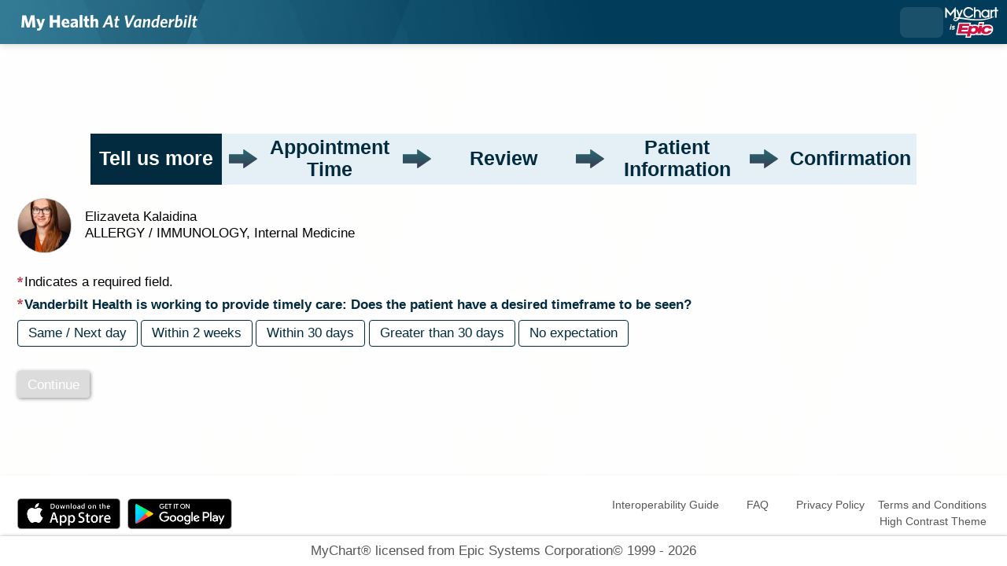

--- FILE ---
content_type: text/html; charset=utf-8
request_url: https://myhealthatvanderbilt.com/openscheduling/standalone?id=143580&vt=201512&stringkey=VLI
body_size: 66200
content:






	<!DOCTYPE html PUBLIC "-//W3C//DTD XHTML 1.0 Strict//EN" "http://www.w3.org/TR/xhtml1/DTD/xhtml1-strict.dtd">
	<html xmlns="http://www.w3.org/1999/xhtml" lang="en" xml:lang="en" dir="ltr" class="notile">
	<head>
		<title>My Health - Schedule an Appointment</title>
		<link rel="canonical" href="https://myhealthatvanderbilt.com/openscheduling/standalone" />
		<meta http-equiv="content-type" content="text/html; charset=utf-8" />
		<meta http-equiv="X-UA-Compatible" content="IE=edge" />
		<meta property="og:title" content="My Health - Schedule an Appointment" />
		<meta property="og:image" content="/MyChartPRD/en-US/images/MyChart_city.png" />
		<meta property="og:site_name" content="Vanderbilt University Medical Center" />
		<meta name="format-detection" content="telephone=no" />
					<noscript><meta http-equiv="refresh" content="0;url=/MyChartPRD/nojs.asp" /></noscript>

			<meta name="description" content="A convenient way to schedule an appointment. No login required." />

		
		<link rel="icon" href="/MyChartPRD/en-US/images/favicon.ico" type="image/x-icon" />
		<link type="text/css" rel="stylesheet" media="All" href="/MyChartPRD/en-us/styles/common.css?v=5kJXbDBl620mJzSnP2E1HXiUeFHaijNpBMSA%2fQZQFVMjaKke0J3jMclK3rdhbZ1h" />
<link type="text/css" rel="stylesheet" media="All" href="/MyChartPRD/en-us/styles/prelogin.css?v=CYCNA1w00eRWJWV9X9bAPc0Uw3io1nAU55hPbTALFKUSxOMeIopLslIoMHI0TNLp" />
<link type="text/css" rel="stylesheet" media="All" href="/MyChartPRD/en-us/styles/menu.css?v=Skx2qM%2bzNffct3qMiW2SA8NO14p2HLgiaJU%2fEqS9s6fVXwmTAMy7fDO2nock9dja" />
<link type="text/css" rel="stylesheet" media="All" href="/MyChartPRD/en-us/styles/mobile_responsivemenu.css?v=oHsdcku%2bl0RFCzyqdMVVIEb898uooIhnDky%2f17X2gsp9dqzX7Wv7sdQQNjaLge%2b2" />
<link type="text/css" rel="stylesheet" media="All" href="/MyChartPRD/en-us/styles/component.css?v=Hoxe7vrUuCeYqxprN4IDjteyeY8kkNJ0JcnN3HKvuQRV20RSLszf5gA8TxmdQ5TD" />
<link type="text/css" rel="stylesheet" media="All" href="/MyChartPRD/en-us/styles/themes.css?v=vz%2fNF7ClbC3nxuk2Xw7JTmmtLFq%2bXNtewUoge2KVWN1rShkPYbXEV59aIBlBwz0D" />
<link type="text/css" rel="stylesheet" media="All" href="/MyChartPRD/en-us/styles/externalcolors.css?v=YtDWySRrkyTdr9BRFOXkyRkiCPUdkRM0B2ySkcEsr0JFL7ZuNiGISiHr%2frs41qVR" />
<link type="text/css" rel="stylesheet" media="All" href="/MyChartPRD/en-us/styles/calendars.css?v=vqZ7BdCep235iZv2e%2bQ3F3Uz00hsrftpekQ%2b6ajseZyrN9fEaIeyKr5%2fATZcgfbF" />
<link type="text/css" rel="alternate stylesheet" media="All" href="/MyChartPRD/en-us/styles/highcontrast.css?v=OJHETdKoHGfI70y4EzFL43cGzio3Fh9ljkD8J47%2fFwpSKY64E4fDBN79wb%2fpld8f" disabled="" title="High Contrast"  />
<link type="text/css" rel="stylesheet" media="All" href="/MyChartPRD/en-us/styles/proxyselect.css?v=%2fY5%2fh40Arhj5W9IyPNhWln8OJ5Q%2bb2K1dBz9bh4r6PfQeoc0%2f%2biOEl2qLpujXepe" />
<link type="text/css" rel="stylesheet" media="All" href="/MyChartPRD/en-us/styles/proxyswitch_header.css?v=yS91Q9gJQK8AXuzPneBGBxgAw%2btBc7LLYWCNgW%2bRm8y4j%2boNJ4azH9SIB8w7jDG4" />
<link type="text/css" rel="stylesheet" media="All" href="/MyChartPRD/en-us/styles/patienticon.css?v=DBht2Im5cucRe5ucyUf3Y6beJTN5ebeS8EWJCFMvjQredMfhOOUmU0kcUuhBmpkb" />

<link href="/MyChartPRD/en-US/styles/bundles/sdk?v=he2RRSL3-jgqpRVH9cZjub5sDMGt3vw-pisyWveYox81" rel="stylesheet"/>
		
	<link type="text/css" rel="stylesheet" media="All" href="/MyChartPRD/en-us/styles/uploadcomponent.css?v=wpBhqkCIvn6OrnoMrUE2EdUqUMyeQRicWUNYjUp1XXdmngxm542CbA6VA%2b7ednN7" />
<link type="text/css" rel="stylesheet" media="All" href="/MyChartPRD/en-us/styles/viewdocument.css?v=Xg7Yl8irxPZ%2fCDiONJSJD0fl0KMkQwNBpoPPYccQvyrxQb130M%2fP%2bkVmexu6Zzvk" />

<link type="text/css" rel="stylesheet" media="All" href="/MyChartPRD/en-us/styles/tables.css?v=vJICdTTcM1ub4KcvAPLaRU7BhTDsKrSlSFGY59q6VCdBZK8p2u7X50mLIk2QZo%2b1" />
<link type="text/css" rel="stylesheet" media="All" href="/MyChartPRD/en-us/styles/questions.css?v=oPLlf7ajRaiUW3qF3YZ8QYbpLm8bMLyK6cVAn%2fxkOMau%2bKE2mwiDfISR9bge4Wtf" />
<link type="text/css" rel="stylesheet" media="All" href="/MyChartPRD/en-us/styles/cards.css?v=nCNv178j6zM3uJJLjtKjtQMx70AtE5FB7NpV71%2f3zQLaeKnuwzwtZKhGLJX4ibxg" />
<link type="text/css" rel="stylesheet" media="All" href="/MyChartPRD/en-us/styles/calendars.css?v=vqZ7BdCep235iZv2e%2bQ3F3Uz00hsrftpekQ%2b6ajseZyrN9fEaIeyKr5%2fATZcgfbF" />

<link type="text/css" rel="stylesheet" media="All" href="/MyChartPRD/en-us/styles/questionnaire.css?v=XiOdIRSZgRCqIVPD3C0W1AFnhRtxBsx3hXOclWbnVhBhL%2f82lWdjC4LpM76qphLy" />

<link type="text/css" rel="stylesheet" media="All" href="/MyChartPRD/en-us/styles/decisiontrees.css?v=YLpxkDnKkf%2bWHcIgH2Fb6OQPBjZsTZP01o2JefrXIXp291lPmw35JgQWfCMEp7y9" />

<link type="text/css" rel="stylesheet" media="All" href="/MyChartPRD/en-us/styles/coverages.css?v=2EAkqZD6H1GbyNuyFs753QIcmBdgMxT5K76ohenRCnQfoZ0M20p6A9dUGCcT%2bEGv" />

<link type="text/css" rel="stylesheet" media="All" href="/MyChartPRD/en-us/styles/scheduling_v2.css?v=Wl0KSou7e81Mr7kq%2bEkzXC10Bhraze3onrj9a1g1SDWd1QEDBMgpuMw8kvNUXm75" />
<link type="text/css" rel="stylesheet" media="All" href="/MyChartPRD/en-us/styles/packages/scheduling.css?v=f99jziAWyUb8Lw%2bXMM0DDzHwK6ObQ48trM8uNwpC5MbGwSqTypzSej8xI6Lpfc6c" />
<link type="text/css" rel="stylesheet" media="All" href="/MyChartPRD/en-us/styles/calendarview.css?v=gLcUGBD4IhXT8xYb1ZtKHWvYK9FX4HsO3PuDfCKMrD8gORHEfXBl6BL5tN956qH5" />
<link type="text/css" rel="stylesheet" media="All" href="/MyChartPRD/en-us/styles/baseaddress.css?v=HiUnDbvauWDoXw%2fDsnNdVjjWzglV%2bPwWmvTo73fTBMbTIfDjg89PueA8Qaylc0WS" />
<link type="text/css" rel="stylesheet" media="All" href="/MyChartPRD/en-us/styles/personalinformation.css?v=w0kU8%2bCteVjvMkTZT8Bten4zMjXw0Al0KQtAxSB5VagPFZZK5kGXAAW7QWlR5oL4" />
<link type="text/css" rel="stylesheet" media="All" href="/MyChartPRD/en-us/styles/community.css?v=KffQEaq399O8TExg6V9JeNPsmGJ9wlV%2b2mdHO7Fgn476ln1cK9rF8kyIHeCDkPj1" />
<link type="text/css" rel="stylesheet" media="All" href="/MyChartPRD/en-us/styles/authentication.css?v=Luau8OWLuSxjvG1JIciy7MqAn%2bISbifzU3Bp%2btL9EFNSPHeYcMj4s6JlL8GXhcdj" />
<link type="text/css" rel="stylesheet" media="All" href="/MyChartPRD/en-us/styles/chipcarousel.css?v=DNoahKgXdzsWJzk6rbqoTXvSeoJuk5Xj19Vr%2fPH5wsntPmnsyZtM8UubTePwB%2fZU" />
<link type="text/css" rel="stylesheet" media="All" href="/MyChartPRD/en-us/styles/ondemandtelehealth.css?v=m8E%2bdg9IzbJaJqGCTq6NZxaNgQUaeyX4d%2f60B7EqlCF90s8fCDKTRGYa6PWnWBvL" />

	<link type="text/css" rel="stylesheet" media="All" href="/MyChartPRD/en-us/styles/openscheduling.css?v=T5h5wcMQh1Yx1IbDpIe5WXqRbLdf%2fB%2fD%2bgmRKRuBBFNgQ5kaBfK4OCzZV4qqk9T3" />



		<!-- Include responsive resources when appropriate -->
<meta name="viewport" content="initial-scale=1, width=device-width" />
<link type="text/css" rel="stylesheet" media="All" href="/MyChartPRD/en-us/styles/mobile_responsivemenu.css?v=oHsdcku%2bl0RFCzyqdMVVIEb898uooIhnDky%2f17X2gsp9dqzX7Wv7sdQQNjaLge%2b2" />
<link type="text/css" rel="stylesheet" media="All" href="/MyChartPRD/en-us/styles/mobile_responsivesite.css?v=Jd80tbWizrWILv73ZCoaIJyyGO7lZM821PwRIUTe5lAFGq8UH4klfPC5LUzlPm8c" />
<link type="text/css" rel="stylesheet" media="All" href="/MyChartPRD/en-us/styles/mobile_gridadapter.css?v=aH48xFPLI1rWGKqxLq0%2fO8Aypoaisut7TnChL9xfCSlujTrFtaNq64e0pGUJTGC2" />

		<link type="text/css" rel="stylesheet" media="All" href="/MyChartPRD/en-us/styles/override.css?v=fdMTdaf9ZtQ0ZyQkLz%2ffI4c%2fd4VbBr5baoYWcnJ7N%2bpUx2plCdrhBhuR94Ftq%2fUL" />


				<!--anti click-jacking script-->
				<style nonce='4f983f20931f482b975b95b51b876651' type="text/css" id="initialBodyClass">html {background: none !important;} body {display: none !important;}</style>
				<script nonce='4f983f20931f482b975b95b51b876651' type="text/javascript">
					if (self === top) 
					{
						var InitialBodyClass = document.getElementById("initialBodyClass");
						if (InitialBodyClass) 
						{ 
							InitialBodyClass.parentNode.removeChild(InitialBodyClass); 
						}
					} 
					else 
					{ 
						top.location = "/MyChartPRD/Home/LogOut"; 
					}
				</script>
				<!--end anti click-jacking script-->		<script nonce='4f983f20931f482b975b95b51b876651'  type="application/ld+json">
						{
							"@context" : "https://schema.org",
							"@type" : "WebSite",
							"name" : "Vanderbilt University Medical Center",
							"url": "https://myhealthatvanderbilt.com/Authentication/Login",
							"alternateName" : ["Vanderbilt University Medical Center My Health", "My Health", "VUMC My Health", "VUMC"]
						}
					  </script>
		
					<script nonce='4f983f20931f482b975b95b51b876651' type='text/javascript'>
						if (typeof WP === 'undefined') {
							WP = {};
						}
						WP.myPath = '/MyChartPRD/';
					</script>
	</head>
	<body class=" isPrelogin fullHeightPrelogin graphicHeader hasNoCommunityLinks color1 md_openscheduling_standalone" =>
		<div id="mychartHiddenImage" class="hidden"><img id="hiddenImage" alt="" src="/MyChartPRD/en-US/images/MyChart_city.png"></img></div> 
		
<div id="jsdisabled" class="overlay"><div class="lightbox_overlay"></div><div class="jsdisabled"><p><span class='clearlabel'>Error: </span>Please enable JavaScript in your browser before using this site.</p></div><script nonce='4f983f20931f482b975b95b51b876651' type='text/javascript'>document.getElementById('jsdisabled').style.display = 'none';</script></div>		<div id ="appPopupRoot" class="overlayContainer"></div>
<div id = "classicPopupRoot" class="overlayContainer">
<div id = "onboarding-content" class="jqHidden"></div>
<div id="lightbox" class="lb_content jqHidden"></div>
<div id="lightbox_overlay" class="lightbox_overlay lb_overlay jqHidden" csp-guid-click="1da6caea39874091a6f7814edfcfa0a9"></div>
</div>

		
		
		
		<div id="wrap" data-hide-during-popup="true">
			<div class='hidden' id='__CSRFContainer'><input name="__RequestVerificationToken" type="hidden" value="Jccu-KkWpzYkdoBeEYvGJE1asRg-f5LzLtj32sMOKVPXT028ToSE3g9TuebMJ9dJsxpDrppQ8qPF7ORwOihMTAFWptkLR8vlyuk47qydHYE1" /></div>  

					<header id="header" class="header_graphic static">
			<div class="fitme width height">
				<div id="graphicHeader"></div>
			</div>
		</header>


			
			<div id="toastWrapper" class="fitme width animToast" role="status" aria-live="polite" aria-atomic="true"></div>
			<div id="content" class="">
					<main id="main">
												










<div class="invisibleCaptchaContainer"></div>

<div class="section">
	<div class="content">
		<div class="schedulingSpinner">
			<div role="alert" class="ajaxspinner defaultajaxoverlay hidden"><div class="loadingmessage">Gathering scheduling options...<div aria-hidden="true" class="loadingHeart"></div></div></div>
		</div>
		<div id="workflow-help"></div>
		<div id="scheduling-workflow-container">
		</div>
	</div>
</div>

<div id="noCookiesError" class="noCookies jqHidden">


	<div class="verticalCenter">
		<div class="icon"></div>
		<div>
			<span>
				<span class='clearlabel'>Error: </span>Please <a href="/MyChartPRD/Help/Cookies" target="_blank">enable cookies</a> to view available times.
			</span>
		</div>
	</div>
</div>

<div id="scheduling-unit-test-results" class="hidden">

</div>


						<div id="appRoot" class="section"></div>
						
					</main> 								<footer id="footer"><div id="mainFooter" class="mainStyle"></div><div id="sidebarFooter" class="sidebarStyle"><div id="mychart_by_epic_logo_wrapper"><img id="mychart_by_epic_logo" src="/MyChartPRD/en-US/images/MyChartIsEpic_inline_dark.svg"></img></div><div class="copyright" lang="en"><a href="/MyChartPRD/Authentication/Login/StandardFile?option=epiccopyright"><span class='copystring'>MyChart&reg; licensed from Epic Systems Corporation</span> <span class='copyyear'>&copy; 1999 - 2026</span></a></div></div></footer>			</div> 
		</div> 
		<div id="_sriScripts" class="hidden">
			<script nonce='4f983f20931f482b975b95b51b876651' type='text/javascript'>

				var EpicPx = EpicPx || {};
			
				function processReactIntegrity(el,integrity, splitText,attribute)
				{
					var none = "none!";
					var hash = integrity;

					if(splitText != "")
					{
						hash = integrity.split(splitText)[1];
					}
					
					
				if(splitText.indexOf(none) > -1)
				{
					el.setAttribute(attribute, "");
				}
				else
				{
					el.setAttribute(attribute, "sha384-" + hash);
				}
			
					
					return hash;
				}

				function setReactIntegrity(el,hash)
				{
					var integrity = hash;
					var report = "reportOnly!";
					var none = "none!";
					if (hash.indexOf(report) > -1)
					{
						integrity = processReactIntegrity(el,integrity,report,"data-integrity")
					}
					else if (hash.indexOf(none) > -1)
					{
						integrity = processReactIntegrity(el,integrity,none,"integrity")
					}
					else 
					{
						integrity = processReactIntegrity(el,integrity,"","integrity")
					}
					return integrity;
				}

				function cacheBust(el)
				{
					var reactText = "updateDt=_epx_";
					var hasHashText = "updateDt=";
					if (!(el && el.src && el.src.indexOf(hasHashText) > -1))
					{
						return false;
					}
					var pcs;
					if(el.src.indexOf(reactText) > -1)
					{
						pcs = el.src.split(reactText);
						if (!EpicPx || !EpicPx.scriptUpdates)
						{
							return false;
						}
						var hashAndOffset = EpicPx.scriptUpdates[pcs[1]];
						var hash = "";
						var offsetQsp = "";
						if (hashAndOffset)
						{
							var hoSplit = hashAndOffset.split(/(?=&)/);
							var hashOnly = hoSplit[0];
							hash = setReactIntegrity(el,hashOnly)
							offsetQsp = hoSplit[1] || "";
						}
						else
						{
							console.error("Unknown bundle: " + pcs[1]);
							hash = Date.now().toString();
						}
						el.src = pcs[0] + "v=" + encodeURIComponent(hash) + offsetQsp;
					}
				}

				function cachebustReactDynamic()
				{
					const orig = document.head.appendChild;
					const appendChild = function (el)
					{
						cacheBust(el);
						return orig.call(document.head, el);
					};
					Object.defineProperty(document.head, "appendChild", {
						configurable: true,
						value: appendChild,
					});
				}

				(function dynamicReactScript()
				{
					//wrap the appendChild to catch dynamic script and cache bust
					cachebustReactDynamic();
				})();
			
</script>

		</div>
		<div id="_coreScripts" class="hidden">
			<script src="/MyChartPRD/scripts/external/jquery.min.js?v=dqxdLQ2Y83D6EaEYrLzaUrYn5wzP6l2FGLI3si712tHs63GZxVscQrCKdA7Yq51Y" integrity="sha384-dqxdLQ2Y83D6EaEYrLzaUrYn5wzP6l2FGLI3si712tHs63GZxVscQrCKdA7Yq51Y" type="text/javascript"></script>
<script src="/MyChartPRD/scripts/utilities/jqwrappers.min.js?v=K%2fqP6MAwvP3qNWwI%2b2oznf83sAT%2fS71A4Ula5L5FGG1e4dpxIuRCNXncya%2bcNhDx" integrity="sha384-K/qP6MAwvP3qNWwI+2oznf83sAT/S71A4Ula5L5FGG1e4dpxIuRCNXncya+cNhDx" type="text/javascript"></script>
<script src="/MyChartPRD/scripts/utilities/jqueryextensions.min.js?v=naGYH3Wfs2OFSWJ8%2f%2bqnAJCQopPhsdZ3nVEMX78ACdOpeJ0ggJ6UYnXxOrl1n9wp" integrity="sha384-naGYH3Wfs2OFSWJ8/+qnAJCQopPhsdZ3nVEMX78ACdOpeJ0ggJ6UYnXxOrl1n9wp" type="text/javascript"></script>
<script src="/MyChartPRD/scripts/external/handlebars.runtime.min.js?v=7FdSEwuuKKdEffRl1JopFMXfspQhYRlHoF1kZyIDuZRN%2b3udicqZRWBsu97ekSrz" integrity="sha384-7FdSEwuuKKdEffRl1JopFMXfspQhYRlHoF1kZyIDuZRN+3udicqZRWBsu97ekSrz" type="text/javascript"></script>
<script src="/MyChartPRD/scripts/globalscripts/vumccustomscripts.js?v=AuHfT16MZ9Cfe4j4JXaCnavPucAusxtIbzzGc3oHrhPoTF4lYT08mED4J9Zdllsd" integrity="sha384-AuHfT16MZ9Cfe4j4JXaCnavPucAusxtIbzzGc3oHrhPoTF4lYT08mED4J9Zdllsd" type="text/javascript"></script>
<script src="/MyChartPRD/bundles/core-1-pre?v=CwcMgyYCXYRjIUjdMqnrMFxw0JY6gt67j9ArR0poAmE1" integrity="sha384-kiTv9a9MhePHSg2sl8IFqWIH9J6Ij1SaceY6LCdF4R1RfG7/1hfu1enWmFby7LKO"></script>

<script src="/MyChartPRD/scripts/ui_framework/core/uiframeworkbindings.min.js?v=3Ldn%2b6lJz4%2b%2f89vmAef6kDJ2G8dlbJFaZzm70hFA%2fbWyVdnVh8JqYAeRyk7qAU%2fj" integrity="sha384-3Ldn+6lJz4+/89vmAef6kDJ2G8dlbJFaZzm70hFA/bWyVdnVh8JqYAeRyk7qAU/j" type="text/javascript"></script>
<script nonce='4f983f20931f482b975b95b51b876651' type='text/javascript'>
(function WP$Debug$init(shouldEnableAdminDebugging, shouldEnableOnAllDomains)
				{
					$$WP = $$WP || {};
					$$WP.Debug = $$WP.Debug || {};
					$$WP.Debug.IsEnabled = shouldEnableAdminDebugging || shouldEnableOnAllDomains;

					// Tag messages so we know where they came from. No one wants to hunt down the source of console spray.
					if (shouldEnableOnAllDomains)
					{
						$$WP.Debug.messagePrefix = '[Debug.js FULL DEBUG] ';
						$$WP.Debug.log("JavaScript debugging messages are enabled on all domains. (Adjust this via the 'EnableProductionClientDebugging' application setting.)");
					}
					else if (shouldEnableAdminDebugging)
					{
						$$WP.Debug.messagePrefix = '[Debug.js ADMIN DEBUG] ';
						$$WP.Debug.log("JavaScript debugging messages are enabled for local and Server Admin Elevation access only. (Adjust this via the 'DisableClientDebugging' application setting.)");
					}
					else
					{
						$$WP.Debug.messagePrefix = '';
					}
				})(false,false);
</script>

<script nonce='4f983f20931f482b975b95b51b876651' type='text/javascript'>
$$WP = $$WP || {}; $$WP.I18N = $$WP.I18N || {};
$$WP.I18N.Identifier = "en-US";
$$WP.I18N.PrimaryLocaleName = "en-US";
$$WP.I18N.DateFormat = "MM/dd/yyyy";
$$WP.I18N.DateFormatSimple = "M/d/yyyy";
$$WP.I18N.CalendarDateAriaFormat = "dddd MMMM d, yyyy";
$$WP.I18N.FirstDayOfTheWeek = "0";
$$WP.I18N.TimeFormat = "h:mm tt"
$$WP.I18N.TimeSeparator = ":";
$$WP.I18N.Is24HourTime = ("False" === 'True');
$$WP.I18N.AmDesignator = "AM";
$$WP.I18N.PmDesignator = "PM";
$$WP.I18N.DecimalSeparator = ".";
$$WP.I18N.GroupSeparator = ",";
$$WP.I18N.RangeSeparator = " - ";
$$WP.I18N.GroupSize = "3";
$$WP.I18N.NegativePattern = "-n";
$$WP.I18N.Days = $$WP.I18N.Days || [];
$$WP.I18N.Days[0] = { Name: $$WP.I18N.upperCaseFirstLetter("Sunday"), Abbreviation: $$WP.I18N.upperCaseFirstLetter("Sun") };
$$WP.I18N.Days[1] = { Name: $$WP.I18N.upperCaseFirstLetter("Monday"), Abbreviation: $$WP.I18N.upperCaseFirstLetter("Mon") };
$$WP.I18N.Days[2] = { Name: $$WP.I18N.upperCaseFirstLetter("Tuesday"), Abbreviation: $$WP.I18N.upperCaseFirstLetter("Tue") };
$$WP.I18N.Days[3] = { Name: $$WP.I18N.upperCaseFirstLetter("Wednesday"), Abbreviation: $$WP.I18N.upperCaseFirstLetter("Wed") };
$$WP.I18N.Days[4] = { Name: $$WP.I18N.upperCaseFirstLetter("Thursday"), Abbreviation: $$WP.I18N.upperCaseFirstLetter("Thu") };
$$WP.I18N.Days[5] = { Name: $$WP.I18N.upperCaseFirstLetter("Friday"), Abbreviation: $$WP.I18N.upperCaseFirstLetter("Fri") };
$$WP.I18N.Days[6] = { Name: $$WP.I18N.upperCaseFirstLetter("Saturday"), Abbreviation: $$WP.I18N.upperCaseFirstLetter("Sat") };
$$WP.I18N.Months = $$WP.I18N.Months || [];
$$WP.I18N.Months[1] = { Name: $$WP.I18N.upperCaseFirstLetter("January"), Abbreviation: $$WP.I18N.upperCaseFirstLetter("Jan") };
$$WP.I18N.Months[2] = { Name: $$WP.I18N.upperCaseFirstLetter("February"), Abbreviation: $$WP.I18N.upperCaseFirstLetter("Feb") };
$$WP.I18N.Months[3] = { Name: $$WP.I18N.upperCaseFirstLetter("March"), Abbreviation: $$WP.I18N.upperCaseFirstLetter("Mar") };
$$WP.I18N.Months[4] = { Name: $$WP.I18N.upperCaseFirstLetter("April"), Abbreviation: $$WP.I18N.upperCaseFirstLetter("Apr") };
$$WP.I18N.Months[5] = { Name: $$WP.I18N.upperCaseFirstLetter("May"), Abbreviation: $$WP.I18N.upperCaseFirstLetter("May") };
$$WP.I18N.Months[6] = { Name: $$WP.I18N.upperCaseFirstLetter("June"), Abbreviation: $$WP.I18N.upperCaseFirstLetter("Jun") };
$$WP.I18N.Months[7] = { Name: $$WP.I18N.upperCaseFirstLetter("July"), Abbreviation: $$WP.I18N.upperCaseFirstLetter("Jul") };
$$WP.I18N.Months[8] = { Name: $$WP.I18N.upperCaseFirstLetter("August"), Abbreviation: $$WP.I18N.upperCaseFirstLetter("Aug") };
$$WP.I18N.Months[9] = { Name: $$WP.I18N.upperCaseFirstLetter("September"), Abbreviation: $$WP.I18N.upperCaseFirstLetter("Sep") };
$$WP.I18N.Months[10] = { Name: $$WP.I18N.upperCaseFirstLetter("October"), Abbreviation: $$WP.I18N.upperCaseFirstLetter("Oct") };
$$WP.I18N.Months[11] = { Name: $$WP.I18N.upperCaseFirstLetter("November"), Abbreviation: $$WP.I18N.upperCaseFirstLetter("Nov") };
$$WP.I18N.Months[12] = { Name: $$WP.I18N.upperCaseFirstLetter("December"), Abbreviation: $$WP.I18N.upperCaseFirstLetter("Dec") };
$$WP.Debug = $$WP.Debug || {}
$$WP.Debug.CheckForStringResources = false;
</script>

<script nonce='4f983f20931f482b975b95b51b876651' type='text/javascript'>
$$WP = $$WP || {};
if (typeof $$WP.Settings === 'undefined'){$$WP.Settings = {};}
$$WP.Settings.OrganizationName = 'Vanderbilt University Medical Center';
$$WP.Settings.MyChartCentralURL = 'https://central.mychart.org/MyChart/';
</script>

<script src="/MyChartPRD/bundles/core-2-en-US?v=C5EpRl3zzpdSmwE517x6ylPezfdv3Uz2vHhgNX3wO7A1" integrity="sha384-t/o+rcxoK5wk/XRuu1OJ2LCTjl9cMXh0QJw+ieaHEkHroYQ1XS1SfpT+94wFkhKw"></script>

<script nonce='4f983f20931f482b975b95b51b876651' type='text/javascript'>
$$WP.Strings.addMnemonic("@MYCHART@DATE@",HTMLUnencode("Tuesday, January 20, 2026"), false, "Global");
$$WP.Strings.addMnemonic("@MYCHART@TIME@",HTMLUnencode("12:55:14 PM"), false, "Global");
$$WP.Strings.addMnemonic("@MYCHART@CURRENT_YEAR@",HTMLUnencode("2026"), false, "Global");
$$WP.Strings.addMnemonic("@MYCHART@BrandECheckIn@",HTMLUnencode("Early check-in"), false, "Global");
$$WP.Strings.addMnemonic("@MYCHART@BrandEOLPlanning@",HTMLUnencode("End of Life Care Plan"), false, "Global");
$$WP.Strings.addMnemonic("@MYCHART@BrandVideoVisits@",HTMLUnencode(""), false, "Global");
$$WP.Strings.addMnemonic("@MYCHART@EVisit@",HTMLUnencode("eVisit"), false, "Global");
$$WP.Strings.addMnemonic("@MYCHART@BrandEVisit@",HTMLUnencode("eVisit"), false, "Global");
$$WP.Strings.addMnemonic("@MYCHART@BrandEDSelfRegistration@",HTMLUnencode(""), false, "Global");
$$WP.Strings.addMnemonic("@MYCHART@APPTITLE@","My Health", false, "Global", $$WP.Strings.EncodingTypes.None)
$$WP.Strings.addMnemonic("@MYCHART@ABSOLUTEURL@",HTMLUnencode("/MyChartPRD/"), false, "Global");
$$WP.Strings.addMnemonic("@MYCHART@LOCALIZEDURL@",HTMLUnencode("/MyChartPRD/en-US/"), false, "Global");
$$WP.Strings.addMnemonic("@MYCHART@HELPDESKPHONE@","<span dir='ltr'><a href='tel:615343'>615-343</a>-HELP(4357)</span>", false, "Global", $$WP.Strings.EncodingTypes.None)
$$WP.Strings.addMnemonic("@MYCHART@SCHEDULINGPHONE@","<span dir='ltr'><a href='tel:6153223000'>(615) 322-3000</a></span>", false, "Global", $$WP.Strings.EncodingTypes.None)
$$WP.Strings.addMnemonic("@MYCHART@EMERGENCYPHONE@","<span dir='ltr'>911</span>", false, "Global", $$WP.Strings.EncodingTypes.None)
$$WP.Strings.addMnemonic("@MYCHART@BILLINGPHONE@","<span dir='ltr'><a href='tel:6159360910'>(615) 936-0910</a></span>", false, "Global", $$WP.Strings.EncodingTypes.None)
$$WP.Strings.addMnemonic("@MYCHART@ORGNAME@",HTMLUnencode("Vanderbilt University Medical Center"), false, "Global");
$$WP.Strings.addMnemonic("@MYCHART@MYORGNAME@",HTMLUnencode("Vanderbilt University Medical Center"), false, "Global");
$$WP.Strings.addMnemonic("@MYCHART@HELPEMAIL@",HTMLUnencode("MyChartSupport@DoNotUse.DoNotUse"), false, "Global");
$$WP.Strings.addMnemonic("@MYCHART@PATIENT@",HTMLUnencode("&nbsp;"), false, "Global");
$$WP.Strings.addMnemonic("@MYCHART@PROXY@",HTMLUnencode("&nbsp;"), false, "Global");
$$WP.Strings.addMnemonic("@MYCHART@WEBUSER@",HTMLUnencode("&nbsp;"), false, "Global");
$$WP.Strings.addMnemonic("@MYCHART@PATIENTLEGALNAME@",HTMLUnencode("&nbsp;"), false, "Global");
$$WP.Strings.addMnemonic("@MYCHART@PATIENTINFORMALNAME@",HTMLUnencode("&nbsp;"), false, "Global");
$$WP.Strings.addMnemonic("@MYCHART@WEBUSERLEGALNAME@",HTMLUnencode("&nbsp;"), false, "Global");
$$WP.Strings.addMnemonic("@MYCHART@MRN@",HTMLUnencode("&nbsp;"), false, "Global");
$$WP.Strings.addMnemonic("@MYCHART@DOB@",HTMLUnencode("&nbsp;"), false, "Global");
$$WP.Strings.addMnemonic("@MYCHART@PCP@",HTMLUnencode("&nbsp;"), false, "Global");
$$WP.Strings.addMnemonic("@MYCHART@SSNFORMAT@",HTMLUnencode("NNN-NN-NNNN"), false, "Global");
$$WP.Strings.addMnemonic("@MYCHART@NationalIDLabel@",HTMLUnencode("Social Security number"), false, "Global");
$$WP.Strings.addMnemonic("@MYCHART@NationalIDShortLabel@",HTMLUnencode("SSN"), false, "Global");
$$WP.Strings.addMnemonic("@MYCHART@CURRENCYSYMBOL@",HTMLUnencode("$"), false, "Global");
$$WP.Strings.addMnemonic("@MYCHART@CURRENCYCODE@",HTMLUnencode("USD"), false, "Global");
</script>

<script src="/MyChartPRD/bundles/core-3-en-US?v=dOAQdzdqzvge7cmDuP5bJp5dMp8q0fzK0pBB1HuUpdU1" integrity="sha384-A6tZXYxlJIKY+MaJWGrzU+15DclE2hupM58qqOwNOMP4uN5XlUoLzVE6v9s3WHHp"></script>

<script nonce='4f983f20931f482b975b95b51b876651' type='text/javascript'>
$$WP.Strings.getNamespace("scheduling").removeString("LandingPagePostTextTitle");
$$WP.Strings.getNamespace("scheduling").addString("LandingPagePostTextTitle","");
$$WP.Strings.getNamespace("clinical.testresults").removeString("PreText");
$$WP.Strings.getNamespace("clinical.testresults").addString("PreText","");
$$WP.Strings.getNamespace("scheduling.onmyway").removeString("OnMyWayTitle");
$$WP.Strings.getNamespace("scheduling.onmyway").addString("OnMyWayTitle","");
$$WP.Strings.getNamespace("scheduling").removeString("ReasonForVisitStepHeader");
$$WP.Strings.getNamespace("scheduling").addString("ReasonForVisitStepHeader","");
$$WP.Strings.getNamespace("research.studies").removeString("SidebarDisclaimer");
$$WP.Strings.getNamespace("research.studies").addString("SidebarDisclaimer","");
$$WP.Strings.getNamespace("clinical.medications").removeString("refill_instructions");
$$WP.Strings.getNamespace("clinical.medications").addString("refill_instructions","");
$$WP.Strings.getNamespace("accountsummary").removeString("preText");
$$WP.Strings.getNamespace("accountsummary").addString("preText","");
$$WP.Strings.getNamespace("clinical.medications").removeString("sidebartext");
$$WP.Strings.getNamespace("clinical.medications").addString("sidebartext","");
$$WP.Strings.getNamespace("companion.todo").removeString("Title");
$$WP.Strings.getNamespace("companion.todo").addString("Title","");
$$WP.Strings.getNamespace("clinical.testresults").removeString("ListPageTitle");
$$WP.Strings.getNamespace("clinical.testresults").addString("ListPageTitle","");
$$WP.Strings.getNamespace("clinical.medications").removeString("pretext");
$$WP.Strings.getNamespace("clinical.medications").addString("pretext","");
$$WP.Strings.getNamespace("estimates.startestimate").removeString("providerAlt");
$$WP.Strings.getNamespace("estimates.startestimate").addString("providerAlt","");
</script>

<script src="/MyChartPRD/bundles/core-4-header?v=1-l-OG3ExRnncuykWK194ZsTqOoxiGXB3p6ek5WkcAo1" integrity="sha384-eHPWSxZUOJfpb0jONYE5g6VNijvQQyCFWHanE+2PwMIrbSDMP+SuRwfxTUR8f4rg"></script>

<script nonce='4f983f20931f482b975b95b51b876651' type='text/javascript'>
$$WP.I18N.AllLocales = $$WP.I18N.Locale.createModelCollection();
$$WP.I18N.Locale.convertRawLocales({"es-US":{"Direction":1,"Language":"ES","ForceMetricUnits":false,"PrimaryLocaleName":"en-US","NationalIDLabel":"Número de Seguro Social","NationalIDShortLabel":"SSN","DateSeparator":"/","TimeSeparator":":","Is24HourTime":false,"FirstDayOfTheWeek":1,"DecimalSeparator":".","GroupSeparator":",","RangeSeparator":" - ","DecimalPlaces":"2","GroupSize":"3","NegativePattern":"-n","CurrencySymbol":"$","CurrencyCode":"USD","CurrencyDecimalPlaces":"2","CurrencyGroupSize":"3","CurrencyPositivePattern":"$n","CurrencyNegativePattern":"-$n","PercentSymbol":"%","ListSeparator":",","ListSpaces":1},"ar-AE":{"Direction":2,"Language":"AR","ForceMetricUnits":false,"PrimaryLocaleName":"en-US","NationalIDLabel":"رقم الضمان الإجتماعي","NationalIDShortLabel":"رقم الضمان","DateSeparator":"/","TimeSeparator":":","Is24HourTime":false,"FirstDayOfTheWeek":1,"DecimalSeparator":".","GroupSeparator":",","RangeSeparator":" - ","DecimalPlaces":"2","GroupSize":"3","NegativePattern":"-n","CurrencySymbol":"$","CurrencyCode":"USD","CurrencyDecimalPlaces":"2","CurrencyGroupSize":"3","CurrencyPositivePattern":"$n","CurrencyNegativePattern":"-$n","PercentSymbol":"%","ListSeparator":"،","ListSpaces":1},"en-US":{"Direction":1,"Language":"EN","ForceMetricUnits":false,"PrimaryLocaleName":"en-US","NationalIDLabel":"Social Security number","NationalIDShortLabel":"SSN","DateSeparator":"/","TimeSeparator":":","Is24HourTime":false,"FirstDayOfTheWeek":1,"DecimalSeparator":".","GroupSeparator":",","RangeSeparator":" - ","DecimalPlaces":"2","GroupSize":"3","NegativePattern":"-n","CurrencySymbol":"$","CurrencyCode":"USD","CurrencyDecimalPlaces":"2","CurrencyGroupSize":"3","CurrencyPositivePattern":"$n","CurrencyNegativePattern":"-$n","PercentSymbol":"%","ListSeparator":",","ListSpaces":1}}, $$WP.I18N.AllLocales);
var locale = $$WP.I18N.getMyChartLocale();
var tmp = $$WP.I18N.AllLocales.getFromIndex('Identifier', locale);
if (tmp === null) { $$WP.Debug.logError('Unable to load locale "' + locale + '" from $$WP.I18N.AllLocales.'); tmp = new $$WP.I18N.Locale(); }
$$WP.CurrentLocale = tmp.toRawObject();
</script>

<script src="/MyChartPRD/bundles/core-5-en-US?v=2mLaZRdQ8IRFwr42ViOFQ_1fvOdvZ21WMHyfzmQg-Eg1" integrity="sha384-XP/m/hEvi1IBa96X+YO8eUYT6Krk04yNVJYhW3oqGgcSR+XF6GlzZPOsKVUy+RIn"></script>

<script nonce='4f983f20931f482b975b95b51b876651' type='text/javascript'>
if (typeof $$WP === 'undefined') {$$WP = {};}
$$WP.Settings = $$WP.Settings || {};
$$WP.Settings.WebsiteUrl = '/MyChartPRD/';
$$WP.Settings.PublicDomain = 'https://myhealthatvanderbilt.com';
$$WP.Settings.WebsiteName = 'MHAV';
$$WP.Settings.WebAnalyticsEnabled = 'False';
$$WP.Settings.DrivingDirectionsUrlTemplate = 'http://bing.com/maps/default.aspx?rtp=pos.{0}_{1}~adr.{2}';
$$WP.Settings.IsDrivingDirectionsConsentEnabled =  'False';
</script>


<script nonce='4f983f20931f482b975b95b51b876651' type='text/javascript'>
EpicPx = EpicPx || {}; EpicPx.ReactContext = EpicPx.ReactContext || {};
EpicPx.ReactContext.user = EpicPx.ReactContext.user || {};
EpicPx.ReactContext.isUserUnknown = true;
EpicPx.ReactContext.sitemap = EpicPx.ReactContext.sitemap || {};
EpicPx.ReactContext.patient = EpicPx.ReactContext.patient || {};
EpicPx.ReactContext.isPatientUnknown = true;
EpicPx.ReactContext.locale = EpicPx.ReactContext.locale || {};
EpicPx.ReactContext.locale.systemLocale = EpicPx.ReactContext.locale.systemLocale || {};
EpicPx.ReactContext.locale.systemLocale.identifier = "english";
EpicPx.ReactContext.locale.systemLocale.name = "en-US";
EpicPx.ReactContext.locale.systemLocale.timeZoneIdentifier = "America/Chicago";
EpicPx.ReactContext.locale.systemLocale.currencyCode = "USD"
EpicPx.ReactContext.locale.userLocale = EpicPx.ReactContext.locale.userLocale || {};
EpicPx.ReactContext.locale.userLocale.identifier = "english";
EpicPx.ReactContext.locale.userLocale.name = "en-US";
EpicPx.ReactContext.locale.userLocale.weekdays = EpicPx.ReactContext.locale.userLocale.weekdays || [];
EpicPx.ReactContext.locale.userLocale.weekdays.push({order:1,name:"Sunday",abbreviation:"Sun"});
EpicPx.ReactContext.locale.userLocale.weekdays.push({order:2,name:"Monday",abbreviation:"Mon"});
EpicPx.ReactContext.locale.userLocale.weekdays.push({order:3,name:"Tuesday",abbreviation:"Tue"});
EpicPx.ReactContext.locale.userLocale.weekdays.push({order:4,name:"Wednesday",abbreviation:"Wed"});
EpicPx.ReactContext.locale.userLocale.weekdays.push({order:5,name:"Thursday",abbreviation:"Thu"});
EpicPx.ReactContext.locale.userLocale.weekdays.push({order:6,name:"Friday",abbreviation:"Fri"});
EpicPx.ReactContext.locale.userLocale.weekdays.push({order:7,name:"Saturday",abbreviation:"Sat"});
EpicPx.ReactContext.locale.userLocale.months = EpicPx.ReactContext.locale.userLocale.months || [];
EpicPx.ReactContext.locale.userLocale.months.push({order:1,name:"January",abbreviation:"Jan"});
EpicPx.ReactContext.locale.userLocale.months.push({order:2,name:"February",abbreviation:"Feb"});
EpicPx.ReactContext.locale.userLocale.months.push({order:3,name:"March",abbreviation:"Mar"});
EpicPx.ReactContext.locale.userLocale.months.push({order:4,name:"April",abbreviation:"Apr"});
EpicPx.ReactContext.locale.userLocale.months.push({order:5,name:"May",abbreviation:"May"});
EpicPx.ReactContext.locale.userLocale.months.push({order:6,name:"June",abbreviation:"Jun"});
EpicPx.ReactContext.locale.userLocale.months.push({order:7,name:"July",abbreviation:"Jul"});
EpicPx.ReactContext.locale.userLocale.months.push({order:8,name:"August",abbreviation:"Aug"});
EpicPx.ReactContext.locale.userLocale.months.push({order:9,name:"September",abbreviation:"Sep"});
EpicPx.ReactContext.locale.userLocale.months.push({order:10,name:"October",abbreviation:"Oct"});
EpicPx.ReactContext.locale.userLocale.months.push({order:11,name:"November",abbreviation:"Nov"});
EpicPx.ReactContext.locale.userLocale.months.push({order:12,name:"December",abbreviation:"Dec"});
EpicPx.ReactContext.platform = EpicPx.ReactContext.platform || {};
EpicPx.ReactContext.platform.application = "MyChart-Web";
EpicPx.ReactContext.platform.isMobileDevice = !!WP.DOM.Browser.isMobile;
EpicPx.ReactContext.platform.isMobileOptimized = false;
EpicPx.ReactContext.platform.websiteUrl = "/MyChartPRD/";
EpicPx.ReactContext.platform.publicDomain = "https://myhealthatvanderbilt.com";
EpicPx.ReactContext.platform.isDebugMode = (false);
EpicPx.ReactContext.platform.enablePerformanceMonitoring = (true);
EpicPx.ReactContext.platform.isSinglePageApp = false;
EpicPx.ReactContext.platform.isWidget = !!$$WP.WidgetMode;
EpicPx.ReactContext.platform.useContactInfoLogin = false;
EpicPx.ReactContext.platform.subjectTitleIndicator = "\u003cspan class=\"subjectIndicator\"\u003e\u003c/span\u003e";
EpicPx.ReactContext.personalizations = EpicPx.ReactContext.personalizations || {};
EpicPx.scriptSources = [
{
path: "scripts/external/polyfill.js?v=%2fuedi562%2brlCI%2fbJz%2fMU8jawPXrYEEVt9nhvqTfJtAFnecie1u4DCAwccxFPXzJS",
integrity: "/uedi562+rlCI/bJz/MU8jawPXrYEEVt9nhvqTfJtAFnecie1u4DCAwccxFPXzJS",
reportOnly: false,
},
{
path: "scripts/external/js-joda.min.js?v=oPjQl73z99A2%2bP48ml41CehDC8Jnarj2xPXiWsr264WbiN%2fZXBq7CdwlszyT2kWo",
integrity: "oPjQl73z99A2+P48ml41CehDC8Jnarj2xPXiWsr264WbiN/ZXBq7CdwlszyT2kWo",
reportOnly: false,
},
{
path: "scripts/external/js-joda-timezone.min.js?v=1uOpB65sTGXgxSVTIPZEJOa5KDvlxuo7CEDjUFDK%2bIgwhwj%2bWkSdYsrAVHk32x2%2f",
integrity: "1uOpB65sTGXgxSVTIPZEJOa5KDvlxuo7CEDjUFDK+Igwhwj+WkSdYsrAVHk32x2/",
reportOnly: false,
},
{
path: "scripts/external/react-libs.min.js?v=ZtiTh1esi06LXxqIXq1dJ4o%2bQF%2fJZe%2fGayiTe9EYgDKYRYcxPfqyY8c3PUkiTPbn",
integrity: "ZtiTh1esi06LXxqIXq1dJ4o+QF/JZe/GayiTe9EYgDKYRYcxPfqyY8c3PUkiTPbn",
reportOnly: false,
},
{
path: "scripts/lib/shared/ext-store.js?v=kO%2fPrxw80pA0b5Eqf0inPCP0sGF%2bfQuGkwXhEvB8qYv5GCFn7K6LUI39hDk6hik7",
integrity: "kO/Prxw80pA0b5Eqf0inPCP0sGF+fQuGkwXhEvB8qYv5GCFn7K6LUI39hDk6hik7",
reportOnly: false,
},
{
path: "scripts/lib/shared/ext-react-async-hook.js?v=GDBRl8oM48shu3MV8iooy9U08i6qv64a9tDG7YEValNwCYndi%2fu13j1B96m9IO9l",
integrity: "GDBRl8oM48shu3MV8iooy9U08i6qv64a9tDG7YEValNwCYndi/u13j1B96m9IO9l",
reportOnly: false,
},
{
path: "scripts/lib/shared/ext-router.js?v=kFcVpS6VPf5ldef%2fpMmxWSKa5Ysjm8brEBdz5Rz%2fWUwJly7OL7ZiHLuscpatUiIl",
integrity: "kFcVpS6VPf5ldef/pMmxWSKa5Ysjm8brEBdz5Rz/WUwJly7OL7ZiHLuscpatUiIl",
reportOnly: false,
},
{
path: "scripts/lib/pxbuild/epic.px.lib.lootkit-workflow.js?v=EzUWfluv54qMCCZFZ6T599hJ%2bE7pT0vlvN1GMqBAu1ZXL2gX3OHINvVXZfHzVLmR",
integrity: "EzUWfluv54qMCCZFZ6T599hJ+E7pT0vlvN1GMqBAu1ZXL2gX3OHINvVXZfHzVLmR",
reportOnly: false,
},
{
path: "scripts/lib/pxbuild/epic.px.lib.form-state-hook.js?v=yiqpQCU%2fTn8Gh3buHsO878DELqU2O6TF1NRdO5%2fGvwwpuoiL6hy6ZeLGryfxGXQp",
integrity: "yiqpQCU/Tn8Gh3buHsO878DELqU2O6TF1NRdO5/GvwwpuoiL6hy6ZeLGryfxGXQp",
reportOnly: false,
},
{
path: "scripts/lib/pxbuild/epic.px.lib.lootkit.js?v=DhOitBFenC7nEZtm%2fJLCtJyu9e7YNhgjFDtx1xM6HJNFHa4VrenHVYupPjhgXCsp",
integrity: "DhOitBFenC7nEZtm/JLCtJyu9e7YNhgjFDtx1xM6HJNFHa4VrenHVYupPjhgXCsp",
reportOnly: false,
},
{
path: "scripts/lib/pxbuild/epic.px.lib.react-sockets.js?v=PfpiibPyi6jg1E%2bcJr0ixouQbMHDxAi%2fB6KpvWAgLqAIQI4dOR09lSbVs6A4vyDe",
integrity: "PfpiibPyi6jg1E+cJr0ixouQbMHDxAi/B6KpvWAgLqAIQI4dOR09lSbVs6A4vyDe",
reportOnly: false,
},
{
path: "scripts/lib/pxbuild/epic.px.client.sdk.js?v=0A5nlcSDt3zk7nzdtfnw2OB1Kck8KTETrrnLV8HCw3IzODe9fHzY%2ftb7RcnFRViK",
integrity: "0A5nlcSDt3zk7nzdtfnw2OB1Kck8KTETrrnLV8HCw3IzODe9fHzY/tb7RcnFRViK",
reportOnly: false,
},
{
path: "scripts/lib/pxbuild/epic.px.lib.react-lumberjack.js?v=ykRCbRswTKBc0tPI4fZZiM03gnC9%2byoLc6meYF3zGXa1UsiDItEOfCAaUi95TRPG",
integrity: "ykRCbRswTKBc0tPI4fZZiM03gnC9+yoLc6meYF3zGXa1UsiDItEOfCAaUi95TRPG",
reportOnly: false,
},
{
path: "scripts/lib/pxbuild/epic.px.lib.react-lumberjack.init.js?v=BF8tj5cw60g%2bBUw8JrtFFB8V4LEXy8z8QSie3bPg99lCjMIImp09C7gnoWNbaZpT",
integrity: "BF8tj5cw60g+BUw8JrtFFB8V4LEXy8z8QSie3bPg99lCjMIImp09C7gnoWNbaZpT",
reportOnly: false,
},
{
path: "scripts/lib/pxbuild/epic.px.lib.react-sockets.init.js?v=fvVaXIL0dwvpm5CVx7oXPK5942nY3y8h7C%2feIZ8lnudpy4PzS66j8029qdIYOFQ8",
integrity: "fvVaXIL0dwvpm5CVx7oXPK5942nY3y8h7C/eIZ8lnudpy4PzS66j8029qdIYOFQ8",
reportOnly: false,
},
{
path: "scripts/lib/pxbuild/epic.px.lib.form-state.js?v=ShL%2fQXBWET4rQM81tJ2zxILuk%2fEA8Ze%2fLqJFSj4hx6kX5AOiOdfshA0zCYW9M2Ej",
integrity: "ShL/QXBWET4rQM81tJ2zxILuk/EA8Ze/LqJFSj4hx6kX5AOiOdfshA0zCYW9M2Ej",
reportOnly: false,
},
{
path: "scripts/lib/pxbuild/epic.px.lib.form-state.init.js?v=VKf7I0UI0CQ340Difccu8HpnAevsFlGqArT6Ice1eLkElBnyihX189DMvcerK4An",
integrity: "VKf7I0UI0CQ340Difccu8HpnAevsFlGqArT6Ice1eLkElBnyihX189DMvcerK4An",
reportOnly: false,
},
{
path: "scripts/lib/pxbuild/epic.px.lib.lootkit-workflow.init.js?v=k6zU6oGg8Z%2bpAogk1UVSGcCyBOpiT1sRdYZqRg3USLYrKqwqvfVNfFVS3f5mkSxY",
integrity: "k6zU6oGg8Z+pAogk1UVSGcCyBOpiT1sRdYZqRg3USLYrKqwqvfVNfFVS3f5mkSxY",
reportOnly: false,
},
{
path: "scripts/lib/pxbuild/epic.px.lib.lootkit.init.js?v=uiWezCq7JJyTswKnJ%2br1EB3R587MD8blqCeAwrxYqQOTdMYo8pEutmBXYGchkjE8",
integrity: "uiWezCq7JJyTswKnJ+r1EB3R587MD8blqCeAwrxYqQOTdMYo8pEutmBXYGchkjE8",
reportOnly: false,
},
{
path: "scripts/lib/pxbuild/epic.px.lib.form-state-hook.init.js?v=NfVCMJR6De%2feturM9Wr4Zsrh%2fmZuHZCfpNAUuNIumfrALnaDLi8XXIXktmLgEFBT",
integrity: "NfVCMJR6De/eturM9Wr4Zsrh/mZuHZCfpNAUuNIumfrALnaDLi8XXIXktmLgEFBT",
reportOnly: false,
},
{
path: "scripts/lib/pxbuild/epic.px.client.mychart-web-server.js?v=egPVyTlzPEb7UAyIxJxpnU%2bRVzheAHO1Tx%2boFeXQcPb32895Q9lzi0t%2f9L4VGe9v",
integrity: "egPVyTlzPEb7UAyIxJxpnU+RVzheAHO1Tx+oFeXQcPb32895Q9lzi0t/9L4VGe9v",
reportOnly: false,
},
{
path: "scripts/lib/pxbuild/epic.px.client.sdk.init.js?v=MQ8bbkg3qguhMi%2bOIiCoGp7HcP3fS7O%2fpsl7I6aRGpPQ9DRN4SnxyGF54JBDh0Ff",
integrity: "MQ8bbkg3qguhMi+OIiCoGp7HcP3fS7O/psl7I6aRGpPQ9DRN4SnxyGF54JBDh0Ff",
reportOnly: false,
},
{
path: "scripts/lib/pxbuild/epic.px.client.mychart-web-server.init.js?v=ewwjC4xMZQ0%2f2zNYHLuDtX9IxGyHhpoW0nvhsdVWziBcsavWJL6os67IEQ3MwQZC",
integrity: "ewwjC4xMZQ0/2zNYHLuDtX9IxGyHhpoW0nvhsdVWziBcsavWJL6os67IEQ3MwQZC",
reportOnly: false,
},
]
EpicPx.scriptUpdates = {
'epic.px.client.access-logs.init': "LNg2XlvHK6oGpVMHud81Q9+vmKbVGft2twqqTkgOOIT/2VHELKSkQlYlCtpRzwSH",'epic.px.client.access-logs': "aFLIyf905kBmKGAxbRyDUoeZFtyIV+XAQZe3vGRuZZ1k3joxEUHUi5lpYZNTemoq",'epic.px.client.account-management.init': "jCX5N3hCcZz8ujPFA0O+jaMw43WU+ik+vUoWRjHV12JYmm38HOEYM06SsC9y0JKx",'epic.px.client.account-management': "LxOWBVMjJRirr/GQb4V6gCurHNPa1hvE7hA8CpBx5Y+jscHC5RxRqvB5API8njg4",'epic.px.client.account-recovery.init': "QTrj4SzvCyD6Pvzvaw9VuKXan0vPLbxIA5ESn4BiICKNlNMP/X1VzPnhvLx6fq7T",'epic.px.client.account-recovery': "iq770axQbIQgV389Tujx6FRM/1hNJlKnftUshfiuKyh0Dnm18pIWDkeMLkE2nIMi",'epic.px.client.action-previews.init': "CzNWlEKNC0KIZeMBVc7exT6vd/o1JpFEtN+7bpsIc5bTeVIau5uPGTRh7zfgPlJl",'epic.px.client.action-previews': "3DK9CJy726DbycqWoOhpcM29a1Yx3+YwFHgIPJh2AXjWIDvGhKbe3vnk+AZLx4tq",'epic.px.client.activation.init': "3HsSNv491jECaXM7094b7FAC9VcCxZ4krNZ+rVB+FII3hS5c8Bi1JJt23NYXjo8D",'epic.px.client.activation': "F73JHjaaAsMMgdmaiO/ZdKG/7prpB4wsOSD2WudbtBrISe68yNA+zktE2iL/87yC",'epic.px.client.address.init': "XRt+Ccqjq+IBO9OQ1xwtNhY1fKktFw5fYBUAvhW4w3kELzKh9w4X90wTkMc13Quh",'epic.px.client.address': "LE6AUh+t2ti8kZSvC/LjeAJdZnJCj9b2ouG8OvulOee4YNZ5XzilCWf1H7S2jOeh",'epic.px.client.allergies.init': "KxDqvN2eImhzQrpRuuywnWIyJVc7sLD5awj4uxEqKtxLQq7XFZBHc02pDdMs0UTE",'epic.px.client.allergies': "NCHeeVrVcaRfU1KKYG+sKVrD7g0B5AuB/aIb0SvRk4QQ9CwXHrpd6/rs9eEmouzR",'epic.px.client.attachments.init': "XagL1/sWlzrcKPVA2p6gpaZXaiF5iIt73kp0xfe7iGkuxkpG4k4MrNmTimatonHo",'epic.px.client.attachments': "jHAf+1GXvBblxAZbBsFCdLRsG230Y6c7cqW51uwmuk+E7iS+ywyNsbpJdfQ+TlBd",'epic.px.client.authorizations.init': "cmp4VuTc/AHqmHVQUvqQ/pvgADObDdwP8gIDUveFR1XUST+0dmb9eWYEJ980Hnc+",'epic.px.client.authorizations': "jURlmUZFhA75Um3xh4PzLAEmQWJUij+WZ+9nmyTyj5s0bXh0+q4LIYERjkAl3JJd",'epic.px.client.authorize-sharing.init': "yHgHC2UtYegj1Oqx3pRbmTyIjUTwSzs/QbdZMXment1Yk0i6WB4XBVYOpDuXnt6C",'epic.px.client.authorize-sharing': "7FuTWUPw6nepadOKKFpnX7d3kcHS5ifVcIVIe+amZzpU/6F2MZBmapJy03y4ouKA",'epic.px.client.auto-pay.init': "uReTTb7sC6NFFLr01s2MNgssV4y2M2m6E94nYNZZyGdEiFXmD6yCwvZPt0kL8ijl",'epic.px.client.auto-pay': "rKm3XJ5XhBU4rOmzH03O9TTMPxaZ82tYG69BOhfSHPZK4Xfv2CibHHs9tU9cO2hd",'epic.px.client.auto-sync.init': "DpZR0KrkDacBWp0MSA5qI4d2ArDvdvGh+kzZE+7Ltf4MUW0vvLMyiR7x91A3Mn2Y",'epic.px.client.auto-sync': "Gx7cdsW2TJDZdktbtWj/EPVorn16uw/o0R7xJM95F3h38ok4VWwqSFAxSz1917WI",'epic.px.client.auto-update-settings.init': "92N5uZV+WiPNYosUBvVx5h9AkmKOvKVT4MDNEo5QKlt66VT3/tfDtAFjsjkE9oLs",'epic.px.client.auto-update-settings': "4h0uneHtmBjVHmrEwBna6+7Lk9Q4NEAtNvIp6+p8fz2EYl0HqEOfKbQShI/fhey5",'epic.px.client.bedside-barcodes.init': "ZUuFkM6wQSelIhPa8NhbLir7IwIGfiriJAmz1ZyqfykNY0BxYESrouEpLOObvbzk",'epic.px.client.bedside-barcodes': "tgs59Hhx8FsDBWYx1qRkpCBDgOV9a+9Q9SYnu5k+iLyHxNN47xcagAPwwKgnoL/t",'epic.px.client.bedside-checklist.init': "WA4anSUXS45sl/F0w3rnStXnLoNwD1qa2EtLj1vvQ1GmVJ7t/VT46qxaA/OsTF8I",'epic.px.client.bedside-checklist': "lwvCe7z7RuJn1GnfU6UUE6YV0GSnkJ2B8Ul6bVXT8jvqPqdY6bUY9w1/vPZwMtqm",'epic.px.client.bedside-device-activation.init': "499jfnxbbgLzW1DRnZx0lub9Qq+9FGw89ZPUHJEPmx7ohWNdmD58SR+SWVRQ7dgF",'epic.px.client.bedside-device-activation': "+vnt5PczCOx/DzG8LVmUu7u5DlPzJ1aOvx2SeW1o27EkolAJnnqBnfmRFGEEGOF5",'epic.px.client.bedside-homepage.init': "e+Ez1KJ3vscHyi0jul5CGjgcRSMaSuobzwtnQiOBIGMgWlOO66GJ/wPuIETxwUpF",'epic.px.client.bedside-homepage': "cOmpuXml/hwpVPDCmv5HSenVYh30qa0aG1rNYVCsitGs25lGWJOw+gO69iOp/wkm",'epic.px.client.bedside-info.init': "8jfIKypJPPq+kw6N0z7C0LV4QqQYy78qL2i++TOIzr9drRxFeMmZGrHyTeG1p0dR",'epic.px.client.bedside-info': "u2GD8qFxCY8VBbtDN3Ndj1G1AlS52wEaqM/aczqt3wkPsh4s2kwjjN5sBH3Efr3r",'epic.px.client.bedside-messages.init': "6zjG79eD3yJcSQ2gAMzEABHi9IjuhWVD1D3/BGJZxTcylRk3o1B6zC5gYXp60RlW",'epic.px.client.bedside-messages': "77B6ENcMbV3lkpmYc7JJaUjFa5LGqalSrkIgn7c5mfzq7hfL37WdpBOEq1UnNGGp",'epic.px.client.bedside-provisioning.init': "xP+mMF3Hx8HVnZ9oQboEl5jYTfmCCSwfLeTGhG6jQdqj/J00ByQs+ACv8rsXehw4",'epic.px.client.bedside-provisioning': "hMtuljNT/99Ka90BjMZN6ah34bowRQ9hvUJc5Bw1u/kSgBxLBAOzTNkqq8soDJtI",'epic.px.client.bedside-requests.init': "YGjUB1SZHLVoEl+greHHYICWhHsvh4I9jEHObT40NYYnUOHt0K8wWyX7hHgZpypm",'epic.px.client.bedside-requests': "TnpsjwvqfBpc91frbFuy/f1ha1gv6CFopqg9eKXdlixSjIaksveNwCgrwke0ioGe",'epic.px.client.bedside-tv-settings-panel.init': "Z8rySTX4GK1akBc3B9rWbrMLvb2iBmkUYOVxg6S/h1KYUcCw2nFyXKqjIpu6EcGs",'epic.px.client.bedside-tv-settings-panel': "JL8Rl3EZSZq34YffeZufZCo5+ENevtqtoeW3ZXbcWWRBz+Scc2i5k/1ZndHyb0A7",'epic.px.client.bedside-tv-video-visit-info.init': "ruBC0/6ujHTB9oJ6gnS4yA/m5YeSLge1Okf5iXEQrhcIQNeUyZtcEmrSP8h51fGF",'epic.px.client.bedside-tv-video-visit-info': "Ow3TYOF/Ze1PX/vkgK0UiGdoNhU9s9hiWo57H9LrJmVK5Pn+I3/JE+s3Ii4OZUgj",'epic.px.client.bedside-tv.init': "2IdrVEPEr03NzTU2ZEuZ+xsFbJ22x7jI7V16GH9zdMeB7f34dlgzQ3rxyYTuqfvV",'epic.px.client.bedside-tv': "QO5fHw1KBCe725hPsjL4JlujskjHZp4r7Lz0uywVdt46R4vxeCDE9w+g3ag1YRxU",'epic.px.client.bedside-updates.init': "RnORkcC3GotQVzF5A1xkJxPTDcx/hrbgWvhz+G/KA45674ftldcb2M4D3boE6Qdy",'epic.px.client.bedside-updates': "imfsrKiNNBQ/Cea0Vl7bSRKxF+dLdHQ8j8LZShMEemWmV5gJUwPk6fACmra+qYUU",'epic.px.client.bill-pay.init': "LfCZPN+Ch5NnlwEKeNd+w+/kGLlleKZruz8S0caTYQCW1DLkuHg6OXtXSXUQMfGp",'epic.px.client.bill-pay': "t+GaWKhVY7to5LX6FD/RLMHQLEfckRqR5KomUNB7dWFh+ESw0bW+y048nwD4Jf0n",'epic.px.client.billing-core.init': "QU8iRt+QUccC7zsxf09zGlOVFy9Dt04YHzXGPFcTNagojvQJhkRRtw7d07z16lNw",'epic.px.client.billing-core': "vrwqWj7gpZQ3o3LImrmOcIVpRg8Qq/6SFBE6i4lOongrZoUZz6nUUfPLiVj5zqbD",'epic.px.client.billing-customer-service.init': "x5gHad2QWbCyeOzNywJ0LT0XPhvjo2FHnX/BU+9KDgcozPAhwttZkJJMkMHXlBAn",'epic.px.client.billing-customer-service': "mEKSq4mxgcI0+KzaFWYrsWoFv9X7PWshpLiG4JPJf0HCFxFjbBNK/dqXK8i8xCKA",'epic.px.client.billing-details.init': "teryjDlMsLhtuebjr719+LQqFX9PzLVkSELQLeY9pBuk+YD5o8Ob+jpiqM3+suNd",'epic.px.client.billing-details': "7gqdG52b4U6LeVAZZ3Dw+we4ify21XLKFZDfhGLBIzKras5uhYOZ/cj0z1vngQw+",'epic.px.client.billing-receipt.init': "dY0Xdopm+dXdH6ZFgaP3isNK5AWDi7/bLcv4rt/2DJ55dlvAKSfbBrTGiXTEE8aG",'epic.px.client.billing-receipt': "vKoBCM2U61+Qwxl/TFNpokAwBa/OgYtQfM83EMU5IzbQ6uK8pQxMUVhiIEEy7oS2",'epic.px.client.branding.init': "q03BJoIGpGmc0uPPQT+otOMxwT4ZnudBMLBoeK/Cyo/sF0KMwdJLwcUmaZomVSNh",'epic.px.client.branding': "tkoLOQ6kanbVA2XqPvCNCCsmMAwxTNze6jXKqVZ6WQazvAu4WplOUhRCuDpYhtKv",'epic.px.client.camera-utilities.init': "NbrhF9+JXeBnTE5P2dNF59ohkZm0lmkG+XW7xOD/q+6djVQVUXE2p3jHW/sH4YkM",'epic.px.client.camera-utilities': "LxzWBN4aWe5FuS8tt6IUeRPyLolzFlcXfIejvtwb/SGynhQE8VS4fsKLXKUdYmiH",'epic.px.client.campaigns.init': "SwhreRPlW0p1C4fM8iTJe3d7ClyZTeIvP9+Y5zjD05Xz/0KPPRB1sB3SjsbJEZ6b",'epic.px.client.campaigns': "VMVrC8EDfRaLFsp2HahLHNZi5VyBy/3JYcvbXbhXN/fK0yTqS6T72IWUlz4TacHb",'epic.px.client.captured-workflow.init': "JdVLy6EBdJMVIhq2ohspAwO85GUjTIxqHpB/GICPLHQB7FyXPfHHBJF9Ypd4xBDx",'epic.px.client.captured-workflow': "sjuiK9aQ95zC2dj/sPW/50sr3HXGnsYRv1ZeOs6MHUW3l2sYEVD4zThROnyjaC9G",'epic.px.client.care-everywhere-opt-out.init': "fSc3J7eOs0NgjP2IkbzwNdHC8+W/EN5tRtGdfJiAgAJWG3n2D47Ikg0nJIQUELFi",'epic.px.client.care-everywhere-opt-out': "UySZ/4Ug1Ry03lk1SIYztyQqdfv+dfR+OrHGDssHOSX+eoN16Kl1xw2+Q/O2kl7s",'epic.px.client.care-journey-enrollment.init': "RYuaRgZngWF3gGWnBxgknIS/UT4msWs7wAer4N1G/96hIOKADlQBG40Y+n+3vf5s",'epic.px.client.care-journey-enrollment': "gBta2mPvuxgUgJAGJAVjNSR70Ci0hi/i8OCKwZRI/8uOcpNNpP4uBmkXwfrjHIdl",'epic.px.client.care-journeys.init': "9LmzY5ee2Fg3hsqZvPTp4Mwal1kAmNuTHwQb5z6lzAu/zXUMwYKTbiGRSAzkymoJ",'epic.px.client.care-journeys': "j+VJyJq5agHkwG8+PCXba4n1Agv1eSpqdIP+a4kK5kedWdBtBRVLw9Nhcdl2F6Ab",'epic.px.client.care-plans.init': "t1qojRzo2Ph8opjr7tsdkmPIaLl23+VHpeFb0s8haRbauussY8D2rfunZ0enBuHK",'epic.px.client.care-plans': "cgTFOBlI4S9HZmV6J1i+dJZxbVTEtIxRA9b6hBCd4cmnYxqH/t+aKps460tetWI8",'epic.px.client.central-core.init': "nxnWAvRYrDLp3wCDU59EyHYmh3SCDKB5j75RBR0xUqVWPFCojxBKnqGJBGoxHeZw",'epic.px.client.central-core': "j/E8Wk3PBYMYUnhFkbnoUumnTZ++7Y837URh6IM0rci1RH9Rpi/02bFu5cBNeKU+",'epic.px.client.central-home.init': "nlpwdJKn35oUavfIp/wcA2d8e+e81mH9TFM6f5j98Gi8PmukH7DmWLpgt+ou6zzD",'epic.px.client.central-home': "qj4MkuBsjyyKXn0+f1YRFLFN5gFgTjagTJAsDGFmwOnzc03XAAmbEWkQAZKYBjlH",'epic.px.client.central-login-setup.init': "6yZ8eCl69zaJDVBE5noCx86zDCBrs2WLxzRzlXc4/YXF4tfy4fbjEzvI1HjLF9JO",'epic.px.client.central-login-setup': "wes1HKdKgX9kvKJeKJW5iNEaeFWoS+xIS866sKzX9Hi/b6RsJBZgqS9uCDLEkdwd",'epic.px.client.change-password.init': "vfHA197l0I0DeHgfGIJLqkAY9Fu4fYQCmGlMxwkcVS0ABZPEXO2y7mVkKsmchEqM",'epic.px.client.change-password': "QNcXkYPdqxjnFBWThuYJlH6+WZuHUfueWkkr6NPbpubNYSXcnfQFhEc3JsGUG0tf",'epic.px.client.change-pcp.init': "lP0jvo2LBdSSDXDY4yTccMxMo39/H18lyBzOhAQUxmwfonxuIKW0rmwcWxmwReVP",'epic.px.client.change-pcp': "9NriTYh8yDu99vK+8dcms8VAZF6ywaheD6HdI+oLCvInyJCwgR3Kb0fQYAFQfXsn",'epic.px.client.clinical-references.init': "bwRVmLcPh4apU/oIZ76WUuWXvNBFYJa1igKyLqplqbMa4EA1fgjWY3RfcO5Uf1mk",'epic.px.client.clinical-references': "XPJYEeCJAEkThLS5MxLTHlV8WGYouX6ZG8v7DNuUv3Um2sidbaiAXHKSxb89RIK0",'epic.px.client.clinical-updates.init': "xm2mFW+RTX4stkQQ8DMmlT4EyFSyhz/PXApY9wR9L0ZQPaIxnrFDpJOPUJLpDiMn",'epic.px.client.clinical-updates': "fA8/V0FR9lDqKGgAGq7XU3VH8aQihzgrkBinhq+/ILPeNlVwfV7zVxeW9M1TjIyI",'epic.px.client.clinician-info.init': "aY5w4vmCORvrtZRYQPsm8BI+hgvJ2UtXB4qxVpduQI/FiZXhGAlbXh331KLF2Y1t",'epic.px.client.clinician-info': "dHek+lAurUpJ9x3ACNUT3PCNQqrGPeL9gk+6bguPGScKixJRd9i3NG3uwsVLu+45",'epic.px.client.communication-center.init': "5n4hj71lcbrjG9EwbGwnvIpcZkx8iM2rE1TY/Pelx4kbMWLC9qsV/2o1p61KDcRc",'epic.px.client.communication-center': "MXpTJpZKXfEEyqNuGeOcuX5gaeRK2emex2HXfFVZQAvOTkA3RkK9UFFWRI1kJwb2",'epic.px.client.communication-preferences.init': "1Qz2stkwpl1RBUt9+sVlJxNa6tKY98cqQUxaJRDCdoyyH0R9B2aZMBoE2bF/JzYk",'epic.px.client.communication-preferences': "fvopc3sr6VE0YaD4rXcBjeawI7BVDmb+NX7x4UVxpxknczXyDbO0Rd+/9P2CyHN6",'epic.px.client.community-resources.init': "h/BBVBhRnuCnvGL2MJhDXD6Cojt+LU0dfoZYmECWNSjmTVYUMwxrJQukrRxwX5sQ",'epic.px.client.community-resources': "y7vThKau0GCGqcsuXhowT3MUMNIJGnZKZO58W1F5KTD8AdHHWLY4D5EDbz2+zZWs",'epic.px.client.contact-verification.init': "4GmEdw8E6jWlRxZRzDxm546+02MwK/HIv3VC67pRZB0gZML9kJ8MloTaV4wLI63r",'epic.px.client.contact-verification': "wBgshDEJZznKMHXxT9spR7P2iIHklrioMDYXvHQTpfST9bLHi+r/M5YKvEo580cQ",'epic.px.client.continuing-care.init': "fPzcGuW1muzcIGAz4D9cZ40J3j4RwSDPkwpNgjvLFM6mOInZCaRpe4aK6zylMptm",'epic.px.client.continuing-care': "fLS3FG2WtvvQDWRXeVS3tHAA0yEHpntlzx81aEiM4cMs6Yon/+BIkjeMew3khuA1",'epic.px.client.conversations.init': "20ZF9TkUMs6gkhUFRA6Jo1JZvn1p+9Z06jWeZJYbGIIjzZhVgh4YgRFPd6MHf9qb",'epic.px.client.conversations': "xbk3VGWJzJtsDyVmZGLlhc3+M03FR9AxBSnW15ktz/HMMhVEu7OlN4q/Z9fPsqcB",'epic.px.client.coordination-of-benefits.init': "NbL2tljfTlIz6kHuN6EAZg1B3eN0G/bqv7fCkS7FfeIUj5o61a3duCEpPgi5Ypr3",'epic.px.client.coordination-of-benefits': "OVJfAXCm8zQyel0smM+4yUXvcML80XM8aj/gzpcIyKfnM68ZxrTC/Wok30D5/jvl",'epic.px.client.cost-calculator.init': "ON4F6006jSsmG26MI6ao7tqz0cx7RrqBEMAGB154n8JdQI5VxU+NlaGBhY5f1q8B",'epic.px.client.cost-calculator': "iXGIGuuKCpObSOovBZ67jnKKPvhIXKvrOGy6frpWfRqWUmcpNRsW5CZ631HPvXw/",'epic.px.client.coverage-change-requests.init': "4Ab1kts0byX1EtoRcHaZqyJTNgvbfl9D9PXGqOYX/3NQHWTEfsp1XbIhI7ZsjNTA",'epic.px.client.coverage-change-requests': "ynuRI5KDni2CglmEdQo4h7X3R03sgQGYKHZc2uiKG0XIdl6DV+P3IFMf2zOe5jhn",'epic.px.client.credentials.init': "xSwTVenLjQNMflFATQbehyTgBuQSWHHcql+65mzXMLeomNRa1nuSRz5WoUlZmY6L",'epic.px.client.credentials': "hv6DCD90KeXd98cszgJhPf+lypw4DZnlNB1n8dKomRTFnJRvNZjcP0tcNU+l7ib5",'epic.px.client.custom-entry-controls.init': "Mt9b9nHzAlBWufMYcSK+n7ukd5zLhl/oicH+JNePsbKUUS/l1WEnF/WmEth86nI9",'epic.px.client.custom-entry-controls': "WAwZTnbshjaqrscz0XSSPFNMh0ldc6QbIyW7CTb6wPizo76OjsATkb1ttf+YS433",'epic.px.client.customer-service.init': "EaxvO0QBiNOxsOJkLGEVell8Z6PFsA/yabQWuExs3+0j1rRvy8zU9lncF9z26xJg",'epic.px.client.customer-service': "gULzFXIfk1m6RDySUBayv+rkwre4M459SZFJE+dowx475gaFA7kJEw+vlhIRc9cN",'epic.px.client.day-at-a-glance.init': "aBf1E9F4vdC5tw8lFq+38ZpXW2uIfeM9BskGWeqWnN6tCSzrer/BjMqJVWvOAan6",'epic.px.client.day-at-a-glance': "QoZzt1Csf7SGZq5Lu8ref40wkmzJvVhNYTG6BQb70JgVwpym7MQgBlDdQuIQEJmv",'epic.px.client.demographic-verification.init': "cSTQf2xKU6u35ur1GTq/bopS6hYHRqpUaplZEaGa4CjL5Fml2JDW6zhHn0oW47pU",'epic.px.client.demographic-verification': "2KTYkyosilRd+gYbT2sBOOFJzrS48KbXuJ1hbSNyL3ycIQ+w0nY+OKP0IzB+LAYg",'epic.px.client.demographics.init': "FoXWj44uyRk1Wx5Xbebgy2nmxsY/C6VuUclDb3NhbCGgouqBW5v/6OR67St7VbSr",'epic.px.client.demographics': "Ns5iMVYClZ57vHps9nG7E9oJ6XiBSn90iOkxJhOp9pfbj7kScPiRV6Un7MzjpML7",'epic.px.client.device-assignment.init': "8WdZfjcY5gsTvHyob5vLJl3LTReD90G5cvjTblgWSvMp5QHf17zGWjgw6eqYgk1K",'epic.px.client.device-assignment': "ymUDWoRMcsMYGZZQM5+VQ4e5cIJPEUZpCmg+cTR8MSKaTMNSQvj7ap2IDAbrMGoy",'epic.px.client.document-center.init': "nOHMGh22NPq7E++38IZcTJ8h7GP5TCU5UCioWHsRIhb8k82LoRqrF/9ZBXTuHn6l",'epic.px.client.document-center': "AJb8pCtnDsw3YpqmTExpJAoggOjz3ZvmY6GzNj19R9gOm5Mod5toqqKQZQdwIfrS",'epic.px.client.document-scanning.init': "TtkrTuhBU3e5cbgFjFeuGjt0pzdkkaTnTgTAn5Q3gB1Gs1qlOD3c2sRWvTZ39bQ+",'epic.px.client.document-scanning': "z1jW9zCLchIf2G/Od2HROnuf8WKhXAeYQ3+hLPuotvNwzHzbeR7e/qPBgsy3obiJ",'epic.px.client.document-viewer.init': "1wHkIv0FzYRipn8tv/hAahpMCopRa3Titn6o10JQIiumMVZVK9pIRbtdNd9qn76z",'epic.px.client.document-viewer': "jDc7kmdMGWPIbCgJoJlnGMgmrWV0EPAyTzwA9oVqeCuobuPNid70jFTga+Uo+7ru",'epic.px.client.e-signature.init': "adPZ3tTl1fWa2p7/wL1Zsj8gLBbwDYIIPjum2JVpMgOV2smNYZsLotvQJYMOgTSF",'epic.px.client.e-signature': "A9Ao2zXPBQd7+bVxRXWSMLx7ArR69KcBQ1ecTcxdSoTk8JVeeNin0cBhh4pxQET+",'epic.px.client.echeck-in.init': "97tLU8DuEakstrj2mWWaMN/qyX9ccmmvmfVmDByPY7HHupW1LHaMwMpOkETkLYn2",'epic.px.client.echeck-in': "B/QxX15qv5lDHa6VhLEMTymiF8ONnqBCAantoob3WWotlzG3g/gBq5TWIpu6ZO36",'epic.px.client.education-task-question.init': "tUZy/dbx0CFfMUJOIT01qIg8EN0xr16htP0+AypW9wDKCdX346qyRWmtwPrMAgeG",'epic.px.client.education-task-question': "IBrmNKV9sk0P0FbFOTkXnar4JDJ1oY1/KQz76Zl1RV351361fLexsJgz7hnQAoea",'epic.px.client.education.init': "RzsXTG1BBjjR9j3CdlvyO9F0KK+bzdrvWKWox81bEVWpjyuni6G9DznWDmbPTCwQ",'epic.px.client.education': "Qdnj1+Z1UK7S6rD8+cwsczNApWxruff55YFLcfrIbf/IDWyGcnZMvnFzfdvqk2iK",'epic.px.client.emergency-contacts.init': "0KLnUaKUd/M3QOVY6t+ZK4XHB5ErvhjiJKhcSuXyYJM9qL5X52bd90CXLZHa1ckG",'epic.px.client.emergency-contacts': "Hg01h/hP74vhztVCPU8+wExg6hlbf8uAqlvd9RDxGTvITEP0i4awZVGxWsT9cfGM",'epic.px.client.enrollment-login.init': "8YWUb/FUHFIdvfrYw1a97fKvDlyDHtb0q4Oq4OAjCAXewK/oOBr9KZCkyVvDdYdS",'epic.px.client.enrollment-login': "zGLhcNH0xDXNc3SqvZEHx/uwTKIV/eeBamt16jWTDW/gKbguIv6lz27CREpwJicJ",'epic.px.client.enrollment.init': "SrCAhWZHfAF9rUF/30b9oGCM1FxWKItKbBZIPYp+Hef83E+tlg4a0g07t5QikNdB",'epic.px.client.enrollment': "3Jb0lXvQm62AqTUZqKqFEy21Ucvw3UZnGzqOJCSpMIK6xh81vMu5dFhWmzyX75Jv",'epic.px.client.extensibility.init': "u7CVZQ8lz7fx64JvDUuXAj8MTYJwtIiktZ2bPqKGTS2DMb+tunWn+ibXBnkPaDpt",'epic.px.client.extensibility': "O43VAhwjUZpW5pEp9T7GDtkHCg5S5VOw+UvQyhHjbeQMNn+F4ai546koqGMxQzbq",'epic.px.client.external-jump.init': "7Z6wiMUGe3KvPPtFL6njpAoupmrqBI2KOyWAu1gYxhroWB2S4RcYtL26MfnYUXez",'epic.px.client.external-jump': "piwqKgpGpD0Ru9Dq/XIIDV3kCl1zMH5LkwnpJyPJQbXV+9AAxf/E0+MuqWE6RJxd",'epic.px.client.family-history.init': "9SPSgpArAhUxXOztKnUlPsQ1cd2eMteLEFJw5wV0L9mBZaCMt9VpL/aLRGdrAxCQ",'epic.px.client.family-history': "3S7WxSHIcGs15Gb/WIwPDDgxW6DulXvtJOlQw/RdZyJ5aleOvDurcZmCW3/m0B53",'epic.px.client.feature-library.init': "QzoR9ib5STG3JX/vOf44lliTLQ7LO/L4bn1kUOiDkoTOJfstUIdWxeIuZSZOshML",'epic.px.client.feature-library': "eLpuup5v+FMgjmREONqLFU4RIuxMDYBuCN6yHFG7LADkUxc5YIhc5lim3yL37Yl3",'epic.px.client.file-upload.init': "bQtFNeX2Wd6vb593zDp/KZD6UBx7y2pmANrj5/epA/Y1D3fK7tcW3XOckalv6U70",'epic.px.client.file-upload': "3wKUNMzE2ppBJVzpHNX4oWjwjwsajjMsA/KyAmUfXbJNXdoWaVWVIdayN39WALjo",'epic.px.client.financial-assistance-screening.init': "SAowkjK7ScVFAtfhDkrn+4+gedgujKBm54RabubKCorJBbbsqCCGZL3/UogoC7SC",'epic.px.client.financial-assistance-screening': "8mw/Ul9jNEp5LlR0FNNkYvK8mZJO1tgQR0H47yCGh8zj1FtNKzbgca9P4zgVcXB8",'epic.px.client.flowsheets.init': "VbMKLtrxSbgUcooVsgFjMiqSVMN/b69OfbhzTUO5LFe4PEML4e8PiXZ7pDI8VtVV",'epic.px.client.flowsheets': "CQ5iaGBqbc3XA2DgYbHt05uVeYMdkGrkXeNEmoEZVMNLFBDjxOr6irDkCKSif2l/",'epic.px.client.genetic-profile.init': "ZhvknVLi5niFLQvDABWWHL88MegRxsYl6ykLR3neezLdFaXxEoSGsZfPqHwHFH/s",'epic.px.client.genetic-profile': "4iMCJw+TzyNYZm3glH7qmcdSsfGmyytu8f5vjI+HJ+pTzmIW6aTrCtpBxqFn1J64",'epic.px.client.genomics.init': "LGYdAX/XsMgynOimaqyIOCtYpB273MFURdXDT5Aw9P4nBHXff1P59b9L90T8+J7f",'epic.px.client.genomics': "JYDlo6+TiUrsNGvsXm1h/FR2Lkhif9cb/m4vzBazqb2IlRtMrr/R74OEt0Ag+1OA",'epic.px.client.goals.init': "Up287rcfz/qfvvWSD5LVDosmmkKA5qJopK4EH/fTyZizZSDCv+zAq9SL02ANXhnn",'epic.px.client.goals': "HJRwJTWIkd+QHmqLkCh9NxgYidrtrwjmO2+E90PgbZE92CWHJf5HfEVER2GVBWfn",'epic.px.client.growth-charts.init': "WeG7h3MY3D5SgAe37zTbEcwnyHdfFmXDIMyPI9qwByrZbUrsR1OwWrMPobzktczJ",'epic.px.client.growth-charts': "VcfbEiHZ/w8KA/A8Kbz1SBiXha24jfNGpaZh8BSfS7Bve85mN2v2n36Kjv4DW9WW",'epic.px.client.guarantor.init': "8wNTsIIUgbPoor0eFeWKyRsJoYy0JfDShApciexlJ53RpHON2uiN95MGaQfBjGQE",'epic.px.client.guarantor': "DDCLU6tB2dx3GmMIqQhWNSs7ESqZzeOzlS2KFdhOofpZ2UMwBXG7r4XnHSMPvahZ",'epic.px.client.happy-together.init': "EarqB7mXrNV5HryzhuEeI9xTW9CnzEDAnDDWsH2o0EZwuBY3WgmxgpF4b9fM+APz",'epic.px.client.happy-together': "ybaVBcUSYa6vd8xVwpswbgLPDqWaLiei7cx9FV/RcPz4HmlJp3u3wBxyCuFutZ8u",'epic.px.client.health-issues.init': "aQagViGj40Ea/MOOCnHZsq9fHerVYyaBAHIyF6sVfk+qqldvwIik5c/rZfq2uo4i",'epic.px.client.health-issues': "z0+3b1ZlIn1DEVtiq1uHwWUdET0F1ocDU/9ted/qQAzqqq4+uenx9hacC9nhX/qg",'epic.px.client.health-summary-core.init': "epx/cytfC6N+LbQWNuwM+vCXYzrdOXnb6RvFmGSIgmpShi3MNb0c0rKhKu5O2Q30",'epic.px.client.health-summary-core': "R1WIcy9imF00rzTmLpr1139LvnpFbX5R4Ro6Tj3aD/bgwEwxaCd3i5WzalIZWlUt",'epic.px.client.health-summary.init': "fa05HYzT1+2UTMR7ZL78e+T86PqiickdtXUNH+9Hhr+pjNWS8jUigQ1KayRcWjJf",'epic.px.client.health-summary': "jFpJG7llVRSlpmZZSIo2KLre0QEvtuMtPSwLLikjQGG7sXvHsv3HAM1sLU2zVtmd",'epic.px.client.histories.init': "cu1fN3FUThyxGIpEGDYeU0H/SzC15vQ1Tdl0tPSem5MpoNZYJ5nD4uaEY8pgAzKs",'epic.px.client.histories': "oGE6wY7nNXIiNmapeMPZtIIS3vpDHd2ZO++gd8CIJBH5xhSJB3TuWJe4o+J0UrsG",'epic.px.client.immunization-details.init': "rxXSk/EQQwEZ5dJGafd1RYWw7NmI1qpGclKnFqFmNW20TuESL01mQ7JtFmRzaze4",'epic.px.client.immunization-details': "lgIPLMWJJYXJqSi8TkywWO56anbA/li5+I447ChPypi+C+Z0jQzO3aiCGyEYG9qd",'epic.px.client.immunizations.init': "1E4wNGYhT65A2n8Z6NVXafnYSFrG/rOBrsQ0Ga9bJ+oUzLVpoSG7Z3iz44mU4Bk1",'epic.px.client.immunizations': "JMpY6bPz2E/IYGHFO2HUqQ0uIAcTGTponAxsWRc8vNKyPHZFywVq9BjTgsmg2hlF",'epic.px.client.implants.init': "owQAt6OshBKXZ4Pppu4TXVU+4Bc94gfWgnaPn+reEdEIjBcOb5iLaT2tt9LTDTvW",'epic.px.client.implants': "z3zSAxYMucOxLL8llDUfFQH3pa22kecCTHiBuwxWcaR2hynd213HIga5lcd1nW1b",'epic.px.client.insurance-hub.init': "SLwBuori03N9DxTcvH/wrpEAzmm6XcyfVA7kF0P0RAfZaGWp2NVYB1+6o0JVvEnS",'epic.px.client.insurance-hub': "nj3yOjmNMf4GOm5PalMVstGBMacIqkfoegDTFK0e/w2YIWklg4EXqiYS2sCeWSpd",'epic.px.client.insurance-message.init': "0Avb4xnsAtCKYub1fqFmUw1uO0NcuLiaG2XfVtoFUPncUtNZz4dW7oPKYEnI9ja9",'epic.px.client.insurance-message': "6R7r66sSESTljT7AWZ6MDCoS9B913WbphQ0TImQo8Qs5qP6okDmnbMF4nWN2LU8t",'epic.px.client.insurance.init': "2iDYtwnNNcfUPjncmdyD3leLbaqcbJEexZgXwnRaNQJBgTMj1Fl9TNUJJ/ng8YiZ",'epic.px.client.insurance': "hH0x7e45gRBW9ldsO6l6eBZp/MxDsuaSYXHYwKWn+dZKvVMHo1oV+d6zYTJvTFxK",'epic.px.client.item-feed.init': "S8civojcG77WnJBsMHDJ/q/DljLeiqSMWqJOc3PfRbn5QC6HRrrp/8Rq2PVzP1Ps",'epic.px.client.item-feed': "tg6Ear1w7wLCGzriqH84Uq/egEUtl06Cu7x+IndPpKnKwN+5kuObI/FPV0nslmW3",'epic.px.client.learn-more.init': "BKt7aK0xwM0GKsuL+MpZZ/9BA1dCsqQbUfxMwKqQtoKWEFxQds5I9U50Or/pR1cX",'epic.px.client.learn-more': "jQF06RYgKUs5PzvHVbLtJ/0uFOPbKjcDpMS5FfYHOUJwCb7lxNdhVaaFiH6hXeSd",'epic.px.client.letters.init': "biK+q+5zjVNNuII25PNVGV9D4sjSZygYoyJNbXF0MNsXaGs/8KWlTBdGicGzv1kf",'epic.px.client.letters': "NOgPv6XmcA088b7z0Pp0zI2cQX3IB7TOkkveFAZYOPU27FX2GfwwD9GymR0IztyA",'epic.px.client.link-my-accounts.init': "8LNounzQ7siTevZkC3iwIpM55YqlJXNhhnan0q0HJTZ1HO+4E9IvFmLjYhtREmpM",'epic.px.client.link-my-accounts': "UVvQX/evMGuhwzamKP43titgWgMDCKDx9IcTBOmz/JpXAuMTbTOqhYUCtDG2hYcc",'epic.px.client.linked-apps-and-devices.init': "6bhlC4Ohg04ZlZN2qa1BsatYVheBu1zCYxqe6253G9scz0uamMcfLQadHBUzANFa",'epic.px.client.linked-apps-and-devices': "8O8o+TzCR1VDhYPt2Mc3O5qvTqUNru+2hzxPCm5Q5zBzPrxu+/yizm0o2R/kWbyc",'epic.px.client.location-finder.init': "QuMDMnEXoAAEdQnXkeIchLaBhI89/qiszv+y0e6Z4DkZdNRaGktyw/kcr5PzRjrM",'epic.px.client.location-finder': "ID0BXReV1ODDcxYsMEvPb7f+QdvJrPvjKPtwO/m79TUpgoJr1usrUMF7bVs+jbcL",'epic.px.client.locations-core.init': "advPhNShvCJ1MuL1MK0Fk7sdC0y5rmlxOuT6WGK/nx4zuPEzveIQng6zRUKaf5vZ",'epic.px.client.locations-core': "cWkMfo1VpICwsmhVhYtlXYxuiov6AQloVknRJsyRiYhB1NJossePcuHgpAP9dfy6",'epic.px.client.locations.init': "vvvzCUkHCr4XLu52hF2k3KGtyOTUCV4f9yGcz0NGxCa6bifbyauJVV+MZfZdrsQo",'epic.px.client.locations': "XQdIQbuA4Of3Rb6/t4YfG8x8o/q3d86KF7oln45PbFBI+UKqmzw2OuJQu1AMXteD",'epic.px.client.login.init': "wOOo0kkyWeoxXvkKjbJreZ0r93vIg4hlMtNyvXdezafvWpQmLGNZ5ndcTAqtwMFs",'epic.px.client.login': "wojhDfCtklR398WQ4EySd6VHxEeDfc65x31VNtLmhRv92hjIPK8/2S1vnHwSU2lS",'epic.px.client.medical-advice-request.init': "mTZAtC9Lol8EMecSxrKBx98Y5r2TDPz7Kg3HZBtM7K1/fhpLPm329B26YIbIzv7n",'epic.px.client.medical-advice-request': "DjfSGV3g+bOQzJq4BxvRkg/RP7pCLxYf2ub3k7wzBPBWK8AYCsLMIQgWNvDey3iZ",'epic.px.client.medicare-prescription-pay-plan-captured.init': "28CEaUkef6iy5IXiQT2Pur4P/kM5/r75bDZbAebKI+7L3UYRiEjVoJ5NJd+eUs4k",'epic.px.client.medicare-prescription-pay-plan-captured': "kVl2UzLkqVJTzUjvKskS7bsvBGBzWePEqS1CzTx+sAH84RmVkz2T4g1yhLe/D51f",'epic.px.client.medicare-prescription-pay-plan.init': "7S1PUcGpJdmoWCOYhI1I3/O9A8VqMw41cfDjHJtNPLWTyhRyaxEkXQxXTEWYge3j",'epic.px.client.medicare-prescription-pay-plan': "xvrEFZW9FezY+zEtS0k7bG+cCvgw7YtTeGCPyG86WK8mEoJnjRntbv0jSPA5ONeF",'epic.px.client.medications-core.init': "wIGwZE0ZU/W9/YSQofSEyJfBP1xGNVuSxdhMUoZnH83kaegCGcHhU+/EYqvoHlhf",'epic.px.client.medications-core': "X0870V7b7wUJzkIZDMCE5n+J99W8uK8QpqaHp0fK9N7VqKlvU3VC6gzVBJo3/ek3",'epic.px.client.medications.init': "8rzYFsFGaLBuiI2JoH54I1uJO7FU3YpQsr496rSiQOiaoQh0pe1+TBzlLWZZhUmX",'epic.px.client.medications': "IA0B116sppn7JCOuIVL1mTTkF5RorJ0zXoDbd03FogHypKKip6odTOZ/qzYw/2j7",'epic.px.client.message-composer.init': "MyRjBBTGE7v3GTzkrDgBi0bVV+qmYcbpDdD+JPFtPGYwiSB1qhgS6iCV1QBwlftC",'epic.px.client.message-composer': "W5YlezZNNC7z5jSNqpX4J7MFVIhzoLHeKAkBPrPd1bbckk+ZpovthbTPwKuUw1Vm",'epic.px.client.mobile-download.init': "KqXywA+ZcgQuf6YlplybDWdsqnqKb8tgq7YK1Dtw0YqIh5OFsrliY1pwheB2JI7n",'epic.px.client.mobile-download': "4gQlCkoxkRRPrDLovTcXcrt5jfl/8jnbETwxtK7PGUMCu/CTtUBJllYX6TGRBuln",'epic.px.client.mychart-builder.init': "ghqW9nyINLsDB4Vm0+JE1Sf2FisVG+T1XINfgX3TtAeo/bBaj/Tec2pO33G14sPu",'epic.px.client.mychart-builder': "tcPb/E8vQMjcOnidnQ1kkt20PK3Ytg802DgF28fh3VhyNpFeJTWXa3fjF8vnes9X",'epic.px.client.mychart-homepage.init': "MYWuA1C6RS8joqLp7BS5Np67NhP/IEpejGma1/W8i91ABj4peoDIWGLjM6olFVXH",'epic.px.client.mychart-homepage': "yUhFo9rZzKThx7hDr2lg9mJZdMagLNDuvRF6mOoIjh472HZSAMw4vw4rBcXI4bRc",'epic.px.client.mychart-signup.init': "pK43T5qBIUO2bu59qqHoRiHTLkqJfehBgWEsQg5F3pDSwmUA2V4i/p+jRIjGN4A8",'epic.px.client.mychart-signup': "IzG0xXVy0C92H2nRZd+OCnpKZ8LSfHWFCOKT/Zr1mwh9Nscx1OtavIfRoTD/hvu5",'epic.px.client.mychart-web-server.init': "ewwjC4xMZQ0/2zNYHLuDtX9IxGyHhpoW0nvhsdVWziBcsavWJL6os67IEQ3MwQZC",'epic.px.client.mychart-web-server': "egPVyTlzPEb7UAyIxJxpnU+RVzheAHO1Tx+oFeXQcPb32895Q9lzi0t/9L4VGe9v",'epic.px.client.new-message-drawer.init': "QlauMkugJuSQar4E2NKcaTqf27AwMzvEK2hVvQU7towiBG2Svt6azV/D1v9o5R5g",'epic.px.client.new-message-drawer': "kztKiaWPNE1KcLEhYjV6pl0xhhBir3vQsFCV5d7mfUYFLO68L10WPhrZBfQtdI1p",'epic.px.client.new-patient.init': "GlfAli1yQl6wN32tG4x7KtFlnYqIHoVZN2jUlK1TPtm/4d3QerytT4zGX/ujkrnQ",'epic.px.client.new-patient': "Cxu7x/+uypjkf//KyU6UOh3CNFsNv4S1FzaWdvs/q1zaiWXvK1zM6T3qXzZTFNHF",'epic.px.client.non-h2g-landing-page.init': "k4BcrwcSosYIcQmZuifJ7eqgJG3qsLcnjTR3fZqEisw4mNnFi+2kN2G0mXPIYer1",'epic.px.client.non-h2g-landing-page': "ClUUgMxSZkq9WES+lj8aYtQ+s+xRDkEMKj++NL5CQBgfoq1zatvUZA/Mn6Cz0va/",'epic.px.client.on-demand-video-visit.init': "MwoP0PX68pKj40qrX8FyJZ13ah5gE/pj89hxdCTtnGDu+e0aOuCLQGzIg+QZPPe1",'epic.px.client.on-demand-video-visit': "lGy7fQIeStf0VOzoFcHK06WX05Jpc9j4GtYJ5dlTMy64pbo8U10R1meSq50MWHzC",'epic.px.client.onboarding.init': "H08e6r1CeaUPNz/+5WOEIzUfbmY4d1kG3/v8WzqNkaziYQtIGG6/v5Bz5CNtxgWa",'epic.px.client.onboarding': "MV9yMfl8yJsNRdpThZ6Neyv4upts0jVoUPtWPVyT3zim0MAr0e59sFAo2rjBsnYX",'epic.px.client.organ-donor.init': "ss0FeaJn5w1Ad3KqWJNqyzUics8DKEGoehtCpK4OJMmicy4S56IjJrm369fcGw9e",'epic.px.client.organ-donor': "ZiwCEqPQH/hLHdgqfhrBlL2ZSzZmt+fgydUh3LfPiV/+zEQ+Rrvf7k9SADX4xpqt",'epic.px.client.paperless-settings.init': "FfdbKSlWXMNUnF3EN+obRWegqIfdu87BbsKTPqqPcmOGFx9WBIiupo36KT53mlhk",'epic.px.client.paperless-settings': "aYBOW2obNysZQZ+KdKaY4MTzGniQEZ/Dd8NLnRft7x3yo+8tdCJbJ3oIRKMeSQny",'epic.px.client.passkey-management.init': "xKiUTzn28KpVhDBFSGYQCWztfWXkUM8BStna0siPOiwBhDooBi35XUgQwWZnNKR4",'epic.px.client.passkey-management': "cwdxkJE/d4bybNVD9zzXOmh0v4ngCiDQ+S0IyuRymKbcKCKpALdXfOAjOnh9Zy84",'epic.px.client.patient-lookup.init': "68BbNpfwcZElE7xWeXerH52PxVuNqj3WJTfaUZPAIGicn1lWYB6CrgWi/6LTHcs4",'epic.px.client.patient-lookup': "+J67F5wSr3U/KE2QEub38zrCZTth9Q3k+J/4hKHpjlhWJruIioNS/HQUMlg6otAN",'epic.px.client.patient-photo.init': "5QUk6mRpRJC8jx3gAbQdI2AVzbVmo9jfJm26MgwUkUW9dqC2NHoYssxba2Yrjsfo",'epic.px.client.patient-photo': "Y5/YRg14bkUxsOmjp0yRA6K1rKcComMhbSrzBpgt3jyPo8mA8kbtpTvXmg8WHc1m",'epic.px.client.payment-method-entry.init': "l56ieX38WnEP/atUpWsmIna5vLZ6wk30eW7R5LyuxgZbKAchowsi5XujYEdDwp44",'epic.px.client.payment-method-entry': "OTKu0jmMn2ZtjVOqpiYr0XTJTlPt6Puj2KQFfwyXCe5F4n4nm0z2CKrEpQKrKL5z",'epic.px.client.payment-method-management.init': "hDJiy706AjT/UVRUZTC5Lucxjh/pDH6j9+vxLr8VSZwIJRilYjSiKqr3DW0nCaNU",'epic.px.client.payment-method-management': "CepCrdvvvN4zXpHE8fCwlLm865P9t/f3kMrwJ5vwpTOJiODTTcQlgYxlQxmvLaHi",'epic.px.client.payments.init': "+s66RJt2KF2jwnbd69yZNtsFSkNDH4St48gGnr+AHu6YVnLhvq/v8Wmysmjj/8qJ",'epic.px.client.payments': "pNQRQ3BQy67ll4soIm+2BDVYAL0YFPhWUAmRbFOXzl1NBZa7F29epiOPUD61lIn9",'epic.px.client.pcp.init': "jb1bHG2+686kzYG3bxMcT5Yaj0sHE70u1RkeixjDYfqH4kDUqXiGAbYn5VloZBP3",'epic.px.client.pcp': "KwhRXSmtsAjfadJB5Oh5hv4mgRv9JUNuoulwCFJwAqoC5WWWyitNE/cwgQZY9rfm",'epic.px.client.pedigree.init': "k/N8c04ROK5LBsxZp76cQzA4Dmuqkuci+M8O1xRHPT8HDcUejy9qgD/ZT4g/irv9",'epic.px.client.pedigree': "TH8Iz8HBoexLW6gg/iR4ZP3Oq/mAjsPICXwFqLLDcOLuXP/FJeCv2Tre2AvDfOeo",'epic.px.client.personal-information.init': "KpB3yekykRmxgZiuIlCNF+LLW8Kh+RnnvopuPKpYVoBf86cW8duHooq9m9WuF5ud",'epic.px.client.personal-information': "sAFOI/D+kB0soWS49xHLiPo+ueqHPRBSLjNy6+hsSWK8TelZUYKzNteO/VFQzOZD",'epic.px.client.pharmacies.init': "rOwQuwWisrX7cYoX5fcspOXSXhpdbKRSf9x6e10CmfyHneGzmXxQXEFoQOs+HZbL",'epic.px.client.pharmacies': "QuolxDxIq0E0rojswT1vRAZ4XzwFj99sGGVjSM2uM00B69OLWuo4fAqXVw3o/fTo",'epic.px.client.premium-billing.init': "4EYq2fpVWeTohBDoMrbtTCC5DwkVVj2266JLTYbpf+lW5mAS+Y5Rgk4Dj2s1Yczw",'epic.px.client.premium-billing': "LluHf45postF4BMk6FLXY+MT2iHHwvOBW7MGTVc0sc8xC2ghaiXJDEJ77LvEmpUF",'epic.px.client.prescription-message.init': "NyPq5S6JIalk0w3iAjHq4TbfRq/6l11c2MCa720ttpVqxKz5OZdzwJurUe+d1x1E",'epic.px.client.prescription-message': "Oohc00B4a2WZaOT8D+wCFJ7cIovt8+BNhpSarrIuAp7RhTyBnEpL/GTjZpbBjxaE",'epic.px.client.progress-bar.init': "ztmS4kz2/809HufNiiKLfLVZupnkOzUYctMzIFX34lsAW+QvtTscKW6BTY2/5VYw",'epic.px.client.progress-bar': "Kkx+hTsImkVxiRhIpve5jE5JlCLeT7BJlcErfaQjj2JKKhnhUnAfgJAcAGw7CtuG",'epic.px.client.prospect-form.init': "rGQP8BE47tY/aicCMIZ+CpGQjpucBORdnj9yCgho3ddL5PqKYdzG5g7zUdQAol8N",'epic.px.client.prospect-form': "BNlroTkHrZae7PCCEMr4Cfj1I8oS5+6Esg+o+i0nyJnl6PA9EHV9eotXjPvKvuHT",'epic.px.client.provider-finder-core.init': "9j9AmghSNI2dU+EAG4RHFp+OTsxhwu2F/EejfibMUiwthDj9whSIZVi7VLITTINR",'epic.px.client.provider-finder-core': "zcjoRioT//tGn4yUAzmDOZjCcyOQFwCKaA8D77QvHzEG28ctQSzytzNeiZ5y8XoG",'epic.px.client.provider-finder-filters.init': "1JN0fbvXD5gUQcJ44X0T0SNkTnU+KstXyp8F4JW7C3P23tQMpZqVgc0DuBrV1sUP",'epic.px.client.provider-finder-filters': "xt8OagUaMzQigu6Db1RJg9PUyKWF8DDus+TcxZ1QUCQOgFrencFZJjRT5IQMorxZ",'epic.px.client.provider-finder.init': "t5rqXCYTfzHsv0DMDrfJS8RdhVG49qjI1juRp6mnUo9aksjdnOrOW3hknU1Ko79B",'epic.px.client.provider-finder': "8lNX9VCGitFviqGCDfkkA7IdV2XvXPdqfqKQhFXMTPXcZAyVD4ToMf37KWIj+KAD",'epic.px.client.providers.init': "UULAVDQV4UiWF/jXk6qUuJNLfWxgnh93dLpH0v3/YrP/yZGtSCu2u/P68BTgalCI",'epic.px.client.providers': "VzmQPNMdYxuTPy0LtbSWQLTZC8NdP4eqzbDsJRviIrj3w0zo1yKOqVAQgbFB9vw8",'epic.px.client.proxy-confirmation.init': "RbmeBwtcGGcMKjtcpuX6sd46T8D0EkjIfcAn/wasn9dJs5n0P1snzM2H1av8Be95",'epic.px.client.proxy-confirmation': "0ImJm/5ZczLKa0Bz8uQiLskuGkFaJYNlP6htuC7BOlVhT6ws5QVO2Acoc6KvGNO4",'epic.px.client.proxy-invite.init': "ZtDj/cfjFDyR0eZjg6rx5mnpLkoFinwfhn95lKkIp2piJ146t/26K4UGtj780NTt",'epic.px.client.proxy-invite': "r2lh8lqp7nbi5teKbWHP2yhfjI/qNV8Bq+FLp3sqQkCHMk2huwHKY7hs13zLSRN+",'epic.px.client.quick-pay.init': "bQRGKdf2FgEpPEn6CE/ObY5W36VDbOyY2MVCVqOlew1DwuTt3P2H3aVfxVwmDMAw",'epic.px.client.quick-pay': "IH+xWq6Ie1CwTyLYFmAzHpJB15w07SEOEIOiXCAF36QU7IdiJ70PJLI/7VvdfF6p",'epic.px.client.record-download.init': "IczHHTU2U73wkVWoz49UALq8lLO+tY7nPwqj577NwbwAOsOZ9KmtJbqZVW3QODVT",'epic.px.client.record-download': "u33YNxr3fACrSELpT9OiklXyK32/BPIgbyDAeB4KtXSnIQSau1f3lpDoPq0Ml/Sp",'epic.px.client.referrals.init': "YWm1eBWOEgKjviBczxA1Wh3sT9FiAxxwty9gSF0uZJTfg7CTMuUQZRi66+yS1Zt4",'epic.px.client.referrals': "+jw2Qt3iPZ3NgyWQpgQONN+l9EMFzOa6O10i2SXSJvDQnixvPN+D/axP9uPUJumI",'epic.px.client.refill-preferences.init': "fGzXrneZjgAoaQwjTo0SVkOflHjDpcKIlb1pPJ3k/hT5BOIs070itmX2xtvWh1UF",'epic.px.client.refill-preferences': "fxFaM2DYalhDNkBppI7yvnr+W9IpzSGReU2mZCNj6GxRSzUSOpUTEzG0TjAeHXoS",'epic.px.client.refills.init': "fka8RfzHkytDoBuJqzgsfVv/cXnup3Xp5bGqwhimVkQsAvbFYyLUsDpx/2uyR+MO",'epic.px.client.refills': "GD3P9Ob/3GrDVDbNwsqqddwDmvNpIcOQ30J5rLSVJylKawkhmJo0URc6HVkrvQ/C",'epic.px.client.reimbursement-request.init': "nnLhaw9hVOOZJftlRFKEe5P5DJhDhfAIeKXUlGUQ29kXQ00uzQ3hfSHwIGTCFG+a",'epic.px.client.reimbursement-request': "l1cZ/mMIIxweDhSHnwxAEYrL2Ql/ppzMMNDPXm2NpwKmieiNxQQJu/MQ27e4dyBQ",'epic.px.client.release-of-information.init': "KwsVFGndqyDxw7QyOFpOoka48uOZzp6CwkHYHclmwQCYdrlILEfQV5N7DX0HiRqk",'epic.px.client.release-of-information': "sSKKNsDSzy9kYPUJpy2LAAfS3vGhIHBcRLJJCkjDr+orNpgOYoVKLsn/sQlsVpWt",'epic.px.client.report-viewer.init': "n70+qDFtWuFaumziBEDfmm9PCFAtCcQqjik750knqxSF7UFGIDb5ik+pXLsep4Ab",'epic.px.client.report-viewer': "4XKzGPykO+q/FsI6JT5eNnwqfISHCDcem7isMbbrK8PG0N1SG+aTafFNx/W/wOlb",'epic.px.client.requested-records.init': "dStXhls+WIvQRLDZVFYn0loN5vbKoJNd231DXFmkVkP/eShBRYi6LkvNOSziOvNv",'epic.px.client.requested-records': "6TkFoQa9U0kzQEBDhRF3ypIGipy4yY1ykxqZPazli4f4wPZCvDhJitqXlO7AhbBX",'epic.px.client.requester-portal.init': "HJoe1JtgFAKlJpjeGNQQkeaClExl1d0dZEiZlik6bv7nT/jBz+L0TK3jVKRvn3w1",'epic.px.client.requester-portal': "Gqpux/4KJlDYwIkeF+srlfZUGKLKQUlQNvLrOQuvAHDj90k+YOgKhF7R/W5t4kX3",'epic.px.client.research-message.init': "AMb2A3qcnVHSRmDwTh9AQRm+ojocUx5BdTRRNuA3kk/729h9LM+Auc+RY4EB5Lax",'epic.px.client.research-message': "o284m4qcK6uQXpfTjujTl9LKKNxRsi8kixvDJkaxdeE32aZYikRsiULBP7AEqi75",'epic.px.client.research-studies.init': "abrxKpB6gDKqE9+eLe0ftR8UEIFNnyEDGiI+dGbfV8Tat3/uiukOLeVr/SV6yRwg",'epic.px.client.research-studies': "2ZAeNA6msxIKHGXlJJ314sHX0+sieP6xsLaihW243xFraYRgIiISYdNLBFCGTTc4",'epic.px.client.research-study-details.init': "xhECzJWE2Iu2RVS0Hizq53LxS0x3NeMFB6LWfiDawsctkq2i+MxWOWUtuOBtoq//",'epic.px.client.research-study-details': "QScwM+fO14MAqP1xWOR4mSL6cOeigD820v/dthszrJXHktmKz7SoUQZD1qm3DhUp",'epic.px.client.research.init': "nvRcusl90/rjXzz1BwIMmMeeann3ojkpBImrwgXwD6yPjO8HsIZnzA1gCP9xYaee",'epic.px.client.research': "nYWVLOO0FkqJtZYrYX5rdbQHHlgUt/q2zzvUwYaftlsx29Os1RSfsgW2Tm1S2SMA",'epic.px.client.results-daily-digest.init': "fgqWXSIpwmSNibFQcEKMCuOhCYyr2URIpYgBQtJ1wHdWdA/GXt9f7f4jLiNX6YH4",'epic.px.client.results-daily-digest': "ccOPqyuimsb+nl2ymDBu4ag62UZWlMZoPQQXszvUSb5kWC+4pJ/fd31tEi0fwREL",'epic.px.client.scheduling-analytics.init': "MM6WgA6SmTvNzpwKBPwliimfYWN9jsXm7GQicx5sHmj656tvID18Kc96jF6SQyKd",'epic.px.client.scheduling-analytics': "0PqzvTUXHQesDi5cR44q9wgqaTeV+qmnoeLppSKo+w1pcliT5Y7ifXqdm3csyRn3",'epic.px.client.scheduling-core.init': "z9JlAOGRmflIpEB3p705HtbS4cuGxnRqle+B0cU738r9sf8FF54ply+IMVSmEHvu",'epic.px.client.scheduling-core': "ZlmgeLTLXXkFevQG6dwFulNjXL3z8PLo5mEymxipwMVV1R22NDkz8/jJeLRYfiGf",'epic.px.client.scheduling-fast-pass.init': "vrPj/AklW7QJ3C9dA+V4bZ3LZdAIVhGOUzSWH9Ad5HEOgupo1YuwsMMRTQJUU+R9",'epic.px.client.scheduling-fast-pass': "6NbDpD5yOUac5a1tfZsVl4jydPLvGCjJFqwDGvYgN0VzEr5GkdEoiGFGFQoUu5H4",'epic.px.client.scheduling-preferences.init': "erjrXjn/Df8HSdbrmVBcwkcPvtdOQt+i7OA1eqbc+THbLzvyV6LM0Yb1yiUx69I+",'epic.px.client.scheduling-preferences': "WIChlILJR516On305DgMzVYCJtR+npvVO9dn2Ub0SRmBQzNBM382fPlwoQI3krZb",'epic.px.client.scheduling-slots.init': "lKUjJ0ZUVMYBWRGhRpxEyPOQSg8LL7ZpYaO7+gxVi0MWVFIody6goWfwRwGsftvj",'epic.px.client.scheduling-slots': "9rWsYMuSBbSjy0SLpH0wzRvodxm8iyVvCbjGuQ3kwoR7i5shheuFZw1lBRVBi2xb",'epic.px.client.scheduling-telehealth.init': "uiankC2egw0E0/vNxHs0ZCCHC6lceVd0IrpVia+iggxaKZkIvtJIE9YbOiQWozg7",'epic.px.client.scheduling-telehealth': "HzYkSQ+GcYmZ1YsHzGvA6070nhbS34ktt/9nTAruT3LCB/+nctoQAD+Cs3nnuaMR",'epic.px.client.scheduling.init': "CyMuPfIqgyV8u2Z4onwn7tFMZIXkabTNZXSYAZE3wnZKCxDwiPS3sWSPAjs1CqT9",'epic.px.client.scheduling': "2TCpDGODYwftkwKQ41tDOLsI2Xpbafu8VdsuRV6hZerT+hFsxofWrOxt2K3AcHQq",'epic.px.client.sdk-extensions.init': "GXLpeuOtzyGIiWyiK2hQhzCFWzP8Ov+JDJ1l943tbrLUQq3HCJsGVBrx4ulXEBoe",'epic.px.client.sdk-extensions': "2MwyhGXTpuVBEF0FXZu2ZyapVJYVD9OiT5CmS0pEQ01My10jlX3AsKee0jaJiAen",'epic.px.client.sdk.init': "MQ8bbkg3qguhMi+OIiCoGp7HcP3fS7O/psl7I6aRGpPQ9DRN4SnxyGF54JBDh0Ff",'epic.px.client.sdk': "0A5nlcSDt3zk7nzdtfnw2OB1Kck8KTETrrnLV8HCw3IzODe9fHzY/tb7RcnFRViK",'epic.px.client.search-term-question.init': "+ZTSRBnbIMj2UsfQ+69zJBYjhJd47ACBUT/P63H5c3X/slJXnPCmPWYUQ9PNne28",'epic.px.client.search-term-question': "n0DdmoI3t5yQ5WflMnM4Jch8JGw00iDYvq6OoRtQIlo1aFhDi6ui6gxpN2jFKgdr",'epic.px.client.search.init': "SjG5JdkjZktzxQPNrQ12K3aFzLbyiJq846uEM7G1i2iNNxwbdAoZgLbY1qoEuvCS",'epic.px.client.search': "NgvzWIEl06YHE9DmU6UoheehZxl1wm//PnNaqQhX09rZzpIdQm4ykp3dCC13dlxT",'epic.px.client.secondary-validation.init': "SwqRfJauWb+6hHeqVKp2hKyW4vZccgaHKhLRRUZMLdoaYi+wISRKGw7EpP6cTDF+",'epic.px.client.secondary-validation': "wm9WoGkINxjRzm/09EEMTmrXqmCU0AozkRBtRf3BA2gSiacbGfHb80RRtwxdj9pc",'epic.px.client.security-settings.init': "RQB3JiSJZTJNiWlGRK8u30Xi2MbcDSLnx79Us/9w3p8UoiZH6dNvoSAiQnc8cCrW",'epic.px.client.security-settings': "2LH+R06wpEB8Oq8+wRfitzYjAzKASOHeVx5R3C1dkLrUVXvhvKjH8xE1OTJ/wVFf",'epic.px.client.self-arrival.init': "Zi0ChH5cAnZCZmV7t4Q0zI99BjEEA4iroIJVOytpXdZhxxRbmZLaFrPn0dhtDLPb",'epic.px.client.self-arrival': "2eeL0g7QjRgHZkopkR+v2Pi4qYXsX1gFJrviUUyFH9R4lOwUcLACbpimYO/h0iZM",'epic.px.client.self-triage.init': "gdUuoKUDofPbXks6TPwq6WOOfk2B+dZtRgkSiAE/01Fi0WpG9DFNaOI0KX9CGN2D",'epic.px.client.self-triage': "859ljAdyibR+7zj/qo04Wur2y/qItEhcEsgWl8vmiwGZDkcwYLcGO7ZCpKT7gVNa",'epic.px.client.share-everywhere-message.init': "7GXmZY7QHrfUh6hYJBKmbwck4rC+EYL9TXInsDm59N9wNt1Q4+ZQYgYEQbZsT6wC",'epic.px.client.share-everywhere-message': "0Tn+Lmas9428rWXPXkNmiQ9RFgny7ljW2H+3Uo2QH0K1m491ZK51FHBdATlIOmBU",'epic.px.client.share-everywhere.init': "D3jkWkSyHtyjfyGw6OxjwCaAsZD6knLfA1z/maWCQnDBjG1ajRPTLFC9B6u0VMVu",'epic.px.client.share-everywhere': "80FKTroQDNiBlJu3qZza0n/7BkJ+bED+U+DKbY2m0Oo3LzS8xMBbyJ7IitsBr5Q9",'epic.px.client.sharing-hub.init': "TEEAImIAdXDI0wMJKWI/eKsntzpH737Ax/7bTA/b0LMlXsiU4gvazJ7eKRetdZpU",'epic.px.client.sharing-hub': "s3reFqS+TukPM37gtD3G+VudY5ANKg/QRiB7xuazP+xNDgjPx1rDKWI8yYfvaRMf",'epic.px.client.sms-notification-signup.init': "ILPi+hjUuw9gZsIKCp2FCOsRRP6Vk3uulbIitjg60d48b6Lo8KL6gzkciyjeXHWI",'epic.px.client.sms-notification-signup': "AXzPWR7B6wnIRD04qvVjRoegZb0BMhKPsu7HXYpKwYl8rpoctJeEtdqk4PQ2nAsC",'epic.px.client.study-finder.init': "xbWk07TQBoWNvc3zB4DPkXsMhqlNrJ3oRRc9Vc+A8PtulXT8MJ/4vZMaWKIlrUEj",'epic.px.client.study-finder': "8+hVYJCSK/a5NueYuGsgwy0L4T5prw8+gdJ/kACb7ymsMB+KUwmz0DNjBabJMsR8",'epic.px.client.tele-registration.init': "7ORemRvMm/R8d5dP9ZjQP2MOJccBtxNMtXBEsv3QQcLl9A12jaskqntPfnX9uwC5",'epic.px.client.tele-registration': "f17NLgCFoA3XJuRxPs9+U4275FBdkJHWa28Z9GmLRCPgaINTxV/d9Uw6Uu9tU4Vp",'epic.px.client.test-results-components.init': "Wjn6SBjIB2wJkRpFwCKyukK6KhP1baDfAPYocgwCSfl421vfIiGWogLsHefy30QD",'epic.px.client.test-results-components': "pCL9gdyuvqZiymapskXYOAWwIzu0Vz88fxi3lHipTBHXyYTfi0xfPRazs+JE9SSf",'epic.px.client.test-results-conversations.init': "IEGMnSoWvWQP4FcdvVAEml6VXIRpSJ4a3mQaec5vVWiOKYjwPhK5gvSMGXYGKD78",'epic.px.client.test-results-conversations': "DFfRAKvPXITEWj6cdBI1Dxn16pprx2vlBCIfsBNtjh6D4ebh9FYGU1Gz6J2U4kfM",'epic.px.client.test-results-message.init': "J+XJpC6ti33HWXYuHmXZ+CMo6Ei2dQNPMvIy+wzYV9BTytlUicExsuJdeZBy9fZu",'epic.px.client.test-results-message': "JzbPFVQKBxWFMv6bglVzvi1uUsT3g4BVy/WDbQEhS47j1aUbPU3wVGNhWUGfc4ke",'epic.px.client.test-results.init': "+ygU47QQ4G34exIXPsM4xXuxi+uYUC7Rj3+cYU3uI987VMmJCR8WX7kPvbwIJVFd",'epic.px.client.test-results': "e0sCLyqZujSYPxIi1IRb/YBJc5MCbGHZKoXMwA04h2Ilr26udUqOS+fLFTqcxlK8",'epic.px.client.text-opt-in.init': "BqzjPBh6fhyVrH7R8RV6DPvdoZDOSpSFR+yqqY1+ccrdh2WV1VBiFctfBweV4ycJ",'epic.px.client.text-opt-in': "TNyPEBDeU867QkwI3brUlMGMt6mL7XchbIkts73dFjuY3k68XPA/tmcTS7VDHTyX",'epic.px.client.todo-changes.init': "UAYFYnUHjaMI1yTsnhKwJcVw9uHB5Z7pZF9v4V5/+IQ6ly32bfWFouePhqqMAkmf",'epic.px.client.todo-changes': "huKT9j2StRWDK4h5PNBzm4GP2sbjSgSggh+7LlZxeF1xTVRlUu74t3IoZm/Df99b",'epic.px.client.todo-onboarding.init': "jpv8AnW9wkBhXy+myQKojZBmEk92zT12yMXtFacslM2OGp3VhhKh0Obw5UdnnCLj",'epic.px.client.todo-onboarding': "/Bp7jsISlKE6HEE4/XyZFYIc/MAGzD4H4aT6SJ7OkQt6AMKSMD+CtMhdS/DDUqzO",'epic.px.client.todo-progress.init': "8Bm4GlvO0l7LyZYrCJDT8HPEhNbmt4OZHplrHn/R78mv7AUvU+qsj+mZ/gFotczn",'epic.px.client.todo-progress': "YrE7xvDwdD3Z2fekDuo/EySH/fCx5Gcv4wY2B+ATL0I8wpMraCvmZ8uCTXjsTLpQ",'epic.px.client.todo-settings.init': "rLlkgGOjPlhv8VQkkzwz8wEVXMZjn40dYmrWBVXlw86SvTz81WsXeHoQmHaYRJcU",'epic.px.client.todo-settings': "WQ1gAMML6MOGIZoM+UJlL+pWyDoDkH/IacQRrs3uVC8YD5H+MLXRNiyYn6El+QjR",'epic.px.client.todo-tasks.init': "G+JilE48muFsaHmGmOaNubrMmyvtcrGrEuJVMHB6iKh3zYrFLARWnjdALUGEdF4w",'epic.px.client.todo-tasks': "sJ6n4m94E28EgtT6SU2H3fz7J6sLIKSVeRHGt7OgbjxnkUxslhfShgxJ+69GpPyp",'epic.px.client.todo.init': "S4Gdd7l8XCSFwQRHe0bYtVbUoAYAyiMmtpc9PT4j3jRWkawvfiQyc6NQKlyOy3Sl",'epic.px.client.todo': "tIh1oWA2eKuT7BxIpBfhk7SO+t0uwfbFWswsycFKR6L4zLv1Ovp+sTD4jIvEzlje",'epic.px.client.track-my-health.init': "+ILmdA04smu+IqI2NJBoRTQRwZQ96cCwBLFrYNNptXb1i1gK4fUvqjTiOfYQd4A1",'epic.px.client.track-my-health': "RCKWNVHoykjMuf9dnI7T8LgjcJ1Jxk8vaX/nuEzlfk9UDaqZ0CLwpDgWWuif0g6i",'epic.px.client.travel-history.init': "gtBsd8ROK7I1/PlyoQ2DLR/ATpaK/1mFZ9OXif/v83b5gRhL07HMqeCOM/zklYJt",'epic.px.client.travel-history': "P9gkRAq6oSyaSR/982MEsYagHL280QaaNn5exKrgQuPjggc+Y2r3qwDyeNUT40qs",'epic.px.client.trends-dashboard.init': "2LEnNqJyohjppIOo6tW1ajZ5TZTbge3t2y2La/zlauwMgMly1yWUQW/C5vBj0RlA",'epic.px.client.trends-dashboard': "LoG20fByawxmIKWmflUY9zWKb00nc05bd7/MLcr9d3hzjKL7CvQc7Ci2PNjYnvg9",'epic.px.client.trends.init': "P4l2YG3U1wFFgKpOrijZtpHHzzKfUDNvRL8aDi8un2wzHFdAIokzNEfzs/2YQkv+",'epic.px.client.trends': "660b18c+oa0wQqbPrOYTeR8W2c3LvwJtssomXY92tD3tjx3aOBof74kCKyaIAmae",'epic.px.client.tv-utils.init': "ovSWbvlBFkAKUQJmnAscKvoSGUN6c4fD3ZXkxudiVN/e12w0jNcdanwMFUdcTjuI",'epic.px.client.tv-utils': "u7Tdn6G/Sfv8Nj2mxJXZO5RH7tdKMMxnLoXA2AZbBqM2ox76EyCQab349EjXfwor",'epic.px.client.two-factor-authentication.init': "AqXiQa1WW02lqr5fL6E9Ho3YJJ1sebc7svDSEylbjXy1+eXobr4PPKNx4twjKxNu",'epic.px.client.two-factor-authentication': "3G5M1++B8EsVp/dB2FG3hcALepS0+izBtZ2xqOOXKROkqRqk9o20KGHfZby9OBlQ",'epic.px.client.upcoming-orders.init': "mlSY/Pb1EuuY4sxCikOBqcOJV5ZsQbow6Qovr+8Ht7VvV0F85jMp8kia1+s1WzDt",'epic.px.client.upcoming-orders': "X9fJVmpoxEkPa8kMYEciPBid1wLxkoMxA3mr7PY9L14OazI9kz5DAuJX2PaLVZ7l",'epic.px.client.virtual-assistant.init': "/33CYZxVSop1Dw5CdajwP9pc3L/K/jf+anTVNrsN2FLplpy1C4Ljmzqeg4GSQl9g",'epic.px.client.virtual-assistant': "2cmLg1xRQgCg5ZBZ5IoROIEHbR348NtPmM+pLCausVsB16iA//yBy6F5Px5ZQC+c",'epic.px.client.visit-checklist.init': "SraahAg6ETeKKNuhV0EnOs2jeOncDYvkAZrAcgtwaJNKBwtrvx/+oCe0degMXXuv",'epic.px.client.visit-checklist': "0DF5N8Rm3NgDlsQtrbX1r+p+Y5xVD28xmOnmhuBy7NI3/PLOg3UoOEoiZS7wRmsX",'epic.px.client.visit-details-past.init': "yP3Fmj6fUuzlqGtjmsXy9XkmQibzQHp+APHYrdbeB7rDZWR8NP7WaOkY8iBFqGAh",'epic.px.client.visit-details-past': "j57kyTfqLOGvjr2zwuROBOORNNgjsYi7cUpMmGWl55EU8b4n48HfuCYmBbLJnWlB",'epic.px.client.visit-details.init': "MAQAzMPzSk7eH2mIsMSzaCm2cGvg4ngAe/wNvcfdOS+5S99emoyxsgc3eMHvR9KP",'epic.px.client.visit-details': "x5NA0ec25BjxUWOGmupjMQDFcR+YRP5pNb8LKlTB8JYvf8FiLHmBNFmnc4DJ1UCr",'epic.px.client.visit-notes.init': "66MNNqEu6cEoZhjedANujF73eYuOl9AZL071yx38CMREvsWMdeE4NoPOmegrO76i",'epic.px.client.visit-notes': "3qklFszo+pk/oAurHdTwjiYIerffkFXROdjgF9w9kfiUW1NF96QVMO/FPL6kbxSx",'epic.px.client.visits-core.init': "IzEc+FNdUuwE8S4ZMlqpopU/dHZCF10xV9U9IdpJjJTLSRCYgVeNpc7Tmulgc1vx",'epic.px.client.visits-core': "0cHaZRpjTjeUMSeHIo/2v+YuQ3MwJddUx7PNU/qH1ZzYEgGUldIZqgBEiQF6/ufd",'epic.px.client.visits.init': "wchpndxzDBnuM7IY8h4kXAFdxwqLLmQeWV5Rvj0r8IBQuQI4hBmUhfionxep6KjD",'epic.px.client.visits': "PCDMlL7U7hWYiIBGZzwCsUbsJizMtxxWCnRspctALEblNWcWXuREQDx13UY1mS5C",'epic.px.client.walk-ins.init': "fMmOrMJpJlnspqSLFL/fOJC97coeumDRKGxyEVY4HQ6aGwpAObOwSCX5nD+SWWqW",'epic.px.client.walk-ins': "2AA2lXEEDvz1IM0CYYNwGz5KrqnnMINXGnL7whCl82OwJU5f54nAQs7XgEuDuM8B",'epic.px.client.welcome-ui-settings.init': "zEo/XMMyBrBmxPFv4LsPIWeQtsitbOa4oI2Dhq1WHGGOiIFcgGGciVVaCdaReseK",'epic.px.client.welcome-ui-settings': "+SUmPt1UqRO6JZSXv5d2dDkQP0BB5QvAMSc2M+IEtLpmlY7oeR85+yWXz42/tHCv",'epic.px.client.welcome-ui.init': "W6oYB5gquE1KkG+O0wx7wdVdQ1A2XCabO1NTw62YIUtGO6moUaO1NE66W3BcdbfS",'epic.px.client.welcome-ui': "Scgmr0zKcXQmTVXWH3lSjcxz2iC9BETqat63jZnIBrT22L2Hsh+0PnYp9pYnUGzC",'epic.px.client.welcome-wizard.init': "n9qLfebLeMOj1KJPH9yG1saLriLU5EKXvM7rIjRAORmcMNxrceKSlaXOrNpEUVDl",'epic.px.client.welcome-wizard': "+G3bE0xmhQulbqF/Dmm3PdwOYD80/FFWdXCZyATYNOk+UknKv2yfwfe/5Aoow8GU",'epic.px.client.welcome.init': "bQO1R8OWMejUhC7pgjF/NtQIurSiqWHn61uUgGYYph6Ewb7f3wZyESB5sL3e0/Ht",'epic.px.client.welcome': "QxhXUZcoWiFaU1Dvo7EiGEAz+jeFIsfw2yQUrbmDTD8YBGTqxNuQRK0D2t2aqg0R",'epic.px.client.whiteboard.init': "5FGqTKXVuI/7XZ6s8ks/8NQqMWcDT17dutxHACmFomO6kid4o/qo925oABD5OJL0",'epic.px.client.whiteboard': "fvrL5ImE6mEaziN8GEwnfY/zslR0xjq/9qN9yTbgjrMdVWQnXZCarxQduSZu1JEM",'epic.px.lib.client-sdk-chat.init': "QPt98k1nT4vFFbzsST9eVOyHe22CoiSrDcGPzDTBg3eBS7rvdNCu2m1L21SCVCMv",'epic.px.lib.client-sdk-chat': "RadBPBySzDHmUuSc6TnwIl70M30eRZ3SkwNQHSkW77igQKuK/tOwaGHjia81pM2R",'epic.px.lib.client-sdk-graph.init': "4IvTz/1PFXWmLhaVUw0VfYflQka3Mt7Bu/MqYpaAmN0gF09qs+Jt0y6Mmf4WynJ3",'epic.px.lib.client-sdk-graph': "nA5dNnggB2ThSQLyr60VLYSYzQ4S8SZHjHVKvScJXY9EXQRismAiYyHMZ5eYzROj",'epic.px.lib.client-sdk-sockets.init': "aDsQaKAVXgMwiQkCvI2BT71NUg9G35zVBOIvQbYPwhh0tKU/+B5QeEdBDkyx/kKI",'epic.px.lib.client-sdk-sockets': "nUokB797gwEwkEZvLorSzqbT4lauSyKM2ZUBJPF8dcBXNxLWWdel9d0Fb1HNAeAJ",'epic.px.lib.client-sdk-video.init': "B1qpBxObPXunSrU2FOmpB66gQi0RAdlnTG3Q1HnZh6NPRAsmSt83tFOpOa61c1nB",'epic.px.lib.client-sdk-video': "0b6KKG1cTrdWinLJrckkeiaV4J3zuEyYI2G32WsiKUV668zEDSoIriL8KenypQST",'epic.px.lib.form-state-hook.init': "NfVCMJR6De/eturM9Wr4Zsrh/mZuHZCfpNAUuNIumfrALnaDLi8XXIXktmLgEFBT",'epic.px.lib.form-state-hook': "yiqpQCU/Tn8Gh3buHsO878DELqU2O6TF1NRdO5/GvwwpuoiL6hy6ZeLGryfxGXQp",'epic.px.lib.form-state.init': "VKf7I0UI0CQ340Difccu8HpnAevsFlGqArT6Ice1eLkElBnyihX189DMvcerK4An",'epic.px.lib.form-state': "ShL/QXBWET4rQM81tJ2zxILuk/EA8Ze/LqJFSj4hx6kX5AOiOdfshA0zCYW9M2Ej",'epic.px.lib.lootkit-workflow.init': "k6zU6oGg8Z+pAogk1UVSGcCyBOpiT1sRdYZqRg3USLYrKqwqvfVNfFVS3f5mkSxY",'epic.px.lib.lootkit-workflow': "EzUWfluv54qMCCZFZ6T599hJ+E7pT0vlvN1GMqBAu1ZXL2gX3OHINvVXZfHzVLmR",'epic.px.lib.lootkit.init': "uiWezCq7JJyTswKnJ+r1EB3R587MD8blqCeAwrxYqQOTdMYo8pEutmBXYGchkjE8",'epic.px.lib.lootkit': "DhOitBFenC7nEZtm/JLCtJyu9e7YNhgjFDtx1xM6HJNFHa4VrenHVYupPjhgXCsp",'epic.px.lib.react-chat.init': "48ZlNweFTN0/4NEYa5mstQbyAn3IzHWANrGyy90Dwl97PspQPX8DINf5UKvk1i9F",'epic.px.lib.react-chat': "epeJpfHCPNoHp7UJodODU/AmJPiSI5c0ra755bhE1BGAnomoiCaU0rn6eEbMvz2X",'epic.px.lib.react-graph.init': "36rf3Vhunwa2kHdHxi/QXA4hihrCgiaZy9KfiJX87g4TJBlG/ZHrwx/SCcsA5DnD",'epic.px.lib.react-graph': "VTgzY1fDrBiHyh84p6rG9ktV7ofAz2cm93MW9SxnFr9I1rm4eEwaFiDjecXm2hxg",'epic.px.lib.react-lumberjack.init': "BF8tj5cw60g+BUw8JrtFFB8V4LEXy8z8QSie3bPg99lCjMIImp09C7gnoWNbaZpT",'epic.px.lib.react-lumberjack': "ykRCbRswTKBc0tPI4fZZiM03gnC9+yoLc6meYF3zGXa1UsiDItEOfCAaUi95TRPG",'epic.px.lib.react-sockets.init': "fvVaXIL0dwvpm5CVx7oXPK5942nY3y8h7C/eIZ8lnudpy4PzS66j8029qdIYOFQ8",'epic.px.lib.react-sockets': "PfpiibPyi6jg1E+cJr0ixouQbMHDxAi/B6KpvWAgLqAIQI4dOR09lSbVs6A4vyDe",'epic.px.lib.react-video.init': "yMYNpEOX6tB8tSCJmYAUOLWHou47rRKgviuDS26Y5a1wAqeKuwRAoQmnOcdQRohM",'epic.px.lib.react-video': "dblu/Sn/3uoIlJfKEV9mMXQRKYRVWQ9Y5GZq0Xulp+7gYQzu4bfvzbdT92dt9Jzo",'ext-chat': "5JnMVNU/uKBLl+zIZUQW9Vwj+Xd/ROZeShPfwmyF8y1SmaLBTdTPjW8XjJx5zii8",'ext-esign': "Y1LDYKYxJyUO6KmS3EMT414GwiMehpjNhy7FBLPoUg84mICXGxm6cb6ftGTCO92r",'ext-html-to-image': "ehJBNzBbd/dKIY2lxCWBNKXonq149MoZCymX8dftqNW0C6hBnYHjLMz6BYFX3SWm",'ext-react-async-hook': "GDBRl8oM48shu3MV8iooy9U08i6qv64a9tDG7YEValNwCYndi/u13j1B96m9IO9l",'ext-router': "kFcVpS6VPf5ldef/pMmxWSKa5Ysjm8brEBdz5Rz/WUwJly7OL7ZiHLuscpatUiIl",'ext-signalr': "eBHJGCaFD6emKG8fuY49KSspoQaEUbRa+mcZdsumpVZnGotMD8utO++z7vYbnlYy",'ext-store': "kO/Prxw80pA0b5Eqf0inPCP0sGF+fQuGkwXhEvB8qYv5GCFn7K6LUI39hDk6hik7",'ext-victory': "ZMUC56j0+6pzsCXBMusPNxpCUaHTbEc65i2PcsLrVUD/RyCKfYmJIk49vWySHNuM",'ext-video-js': "rgA64zTIONzijZtoryTwANVCQX8la1lq0RUG9667djMV/Fyg8RKtHl36XZoyN9CK",}
</script>
			
		</div>
		<div id="_templates" class="hidden">
			
<script src="/MyChartPRD/bundles/upload-templates?v=07ylZ4zfXL-oOIUCa3tbr2Ep20UHST6I40YLM329E581" integrity="sha384-geZANBCoVHrsmRAabBbTUKZP9eKdUkdwoa5Y6V1Y+kZ2Yntu2ixwHFNHp1WThbuA"></script>

<script src="/MyChartPRD/bundles/questions-templates?v=4Vf6dehxqPQrvkk1qGXDmi_koBduTt8mve9LNKxAn3k1" integrity="sha384-EoDfktk+s+ITqozsvsV9jtRHrpqnhXqlVm4Mxwjl4BvSGb+JV0Q5UyssBl3zt318"></script>

<script src="/MyChartPRD/bundles/questionnairecore-templates?v=VKRnITeuPbzUD4G7NMU69crjMG9uQXwz0IzvpKH-pQE1" integrity="sha384-CeShJ/aOEvcCY6jUpIek+hQRPzbtIfRAX2jqvrfMiTf/mP24hU9YkaFESyo+1RKJ"></script>

<script src="/MyChartPRD/bundles/decisiontrees-templates?v=HJggqHkNG3VUQGJ8TjjsrJ07NfZbPus1FZqLv-a3nHw1" integrity="sha384-rXxxLjpxRbRb72iJALXMEgJC4JljCEuZisERsNg/VnBnelNd9Dr8NX1R2tj5C2Vq"></script>

<script defer src="/MyChartPRD/bundles/upload-templates?v=07ylZ4zfXL-oOIUCa3tbr2Ep20UHST6I40YLM329E581" integrity="sha384-geZANBCoVHrsmRAabBbTUKZP9eKdUkdwoa5Y6V1Y+kZ2Yntu2ixwHFNHp1WThbuA"></script>

<script defer src="/MyChartPRD/bundles/insurance-templates?v=U6Ix4eGgbGqUwLks11Lye3Wu_zFZb_RxmRsWoeGVfkg1" integrity="sha384-togMUha29SRZFFiV4/GggxoTTUMwuuO2QvEaoek1BOlucm9RnxcrRNsIXkvvS9lB"></script>

<script defer src="/MyChartPRD/bundles/openschedulingwidget-scheduling-templates?v=PtGA4i3pFUPDJXqonivN4zbikEx2pp9GpL-kp3GUyCE1" integrity="sha384-oB9N8mEJo2YiI1AIxoL0V8OgVLTmaFBxJhigl0NFGvLV8ssjnIhjgT62dcZpAtm1"></script>


		</div>
		<div id="_scripts">
			
	<script src="/MyChartPRD/scripts/models/captcha/googlerecaptchaenterprise.min.js?v=zvFpI0NHVa%2f%2bazP0PqZxXAFfDi%2f2cOCu1VQHveelj7V6B87QJUJsPiDYU5i%2bomai" integrity="sha384-zvFpI0NHVa/+azP0PqZxXAFfDi/2cOCu1VQHveelj7V6B87QJUJsPiDYU5i+omai" type="text/javascript"></script>

<div class='hidden' id='__CAPTCHAkey' data-captcha-key='6LeDH30qAAAAANXcjZ-XAEpPrCW7Or0eMk-xFIn1'></div>
<div class='hidden' id='__CAPTCHAVisibility' data-captcha-visibility='invisible'></div>
<script type="text/javascript" src="https://www.google.com/recaptcha/enterprise.js?onload=$$WP$Captcha$RenderAllCaptcha&render=explicit&hl=en" async defer></script>

	<script src="/MyChartPRD/templates/ui/captcha.tmpl.min.js?v=lzQjTJ0o%2fvTV2QVTUT3glZo0EfPLMmy3f7XkWtdAKGTuxJYIFjOjLo5JC2M7brcM" integrity="sha384-lzQjTJ0o/vTV2QVTUT3glZo0EfPLMmy3f7XkWtdAKGTuxJYIFjOjLo5JC2M7brcM" type="text/javascript"></script>
	
	<script nonce='4f983f20931f482b975b95b51b876651' type='text/javascript'> var timePreferenceConfig = {"Days":[{"Display":"Monday","Ranges":[{"Element":"1","Display":"Morning","Abbrev":"AM","BeginTime":"8:00 AM","EndTime":"12:00 PM","MessageOverride":""},{"Element":"2","Display":"Afternoon","Abbrev":"PM","BeginTime":"12:00 PM","EndTime":"5:00 PM","MessageOverride":""}],"DayOfWeek":1},{"Display":"Tuesday","Ranges":[{"Element":"1","Display":"Morning","Abbrev":"AM","BeginTime":"8:00 AM","EndTime":"12:00 PM","MessageOverride":""},{"Element":"2","Display":"Afternoon","Abbrev":"PM","BeginTime":"12:00 PM","EndTime":"5:00 PM","MessageOverride":""}],"DayOfWeek":2},{"Display":"Wednesday","Ranges":[{"Element":"1","Display":"Morning","Abbrev":"AM","BeginTime":"8:00 AM","EndTime":"12:00 PM","MessageOverride":""},{"Element":"2","Display":"Afternoon","Abbrev":"PM","BeginTime":"12:00 PM","EndTime":"5:00 PM","MessageOverride":""}],"DayOfWeek":3},{"Display":"Thursday","Ranges":[{"Element":"1","Display":"Morning","Abbrev":"AM","BeginTime":"8:00 AM","EndTime":"12:00 PM","MessageOverride":""},{"Element":"2","Display":"Afternoon","Abbrev":"PM","BeginTime":"12:00 PM","EndTime":"5:00 PM","MessageOverride":""}],"DayOfWeek":4},{"Display":"Friday","Ranges":[{"Element":"1","Display":"Morning","Abbrev":"AM","BeginTime":"8:00 AM","EndTime":"12:00 PM","MessageOverride":""},{"Element":"2","Display":"Afternoon","Abbrev":"PM","BeginTime":"12:00 PM","EndTime":"5:00 PM","MessageOverride":""}],"DayOfWeek":5},{"Display":"","Ranges":[],"DayOfWeek":6},{"Display":"","Ranges":[],"DayOfWeek":0}]}</script>

	<script nonce='4f983f20931f482b975b95b51b876651' type='text/javascript'> 
	$$WP.Utilities.UI.OnUIFrameworkLoaded(function ()
	{
	var data = {};
	var initialDataPool = {"WorkflowSettings":{"WorkflowType":12,"FromMinutesOffset":null,"FromDaysOffset":0,"ToDaysOffset":390,"NewProvFromDaysOffset":0,"NewProvToDaysOffset":210,"TicketId":null,"Csn":null,"RootDecisionTreeId":"","DecisionTreeNodeId":"","DecisionTreeAnswerId":null,"DecisionTreeNodeCsn":"","AllowedProviderIds":["WP-24epTUpRnoSj0t3SJSew25QA-3D-3D-24YL5j-2BlrOcRVG-2B4e-2Fljdr17KAPiXbc1eln0YRnXN2tJM-3D"],"PreselectedProviderIds":null,"AllowedDepartmentIds":null,"PreselectedDepartmentIds":null,"PreselectedPatientType":0,"AllowedReasonForVisitIds":null,"AllowedVisitTypeIds":["WP-24hqDFkJHmNGRDiH0eRGW9iA-3D-3D-24ypZ0pQ4wn7rMZjznaKy66yqyVbNxXnMhSsXvCV99OHE-3D"],"PreselectedReasonForVisitIds":null,"AllowedSpecialtyIds":[],"PreselectedSpecialtyId":null,"PreselectedSlotUID":null,"PromotedSpecialtyIds":[],"StartDate":null,"EndDate":null,"CampaignId":"","LinkSource":null,"ReferringPage":null,"TermIds":null,"InsuranceId":null,"ProviderStepSettings":{"ReadOnly":false,"Hide":false,"HideIfOne":false,"Collapse":false,"CollapseIfOne":false},"DepartmentStepSettings":{"ReadOnly":false,"Hide":false,"HideIfOne":false,"Collapse":false,"CollapseIfOne":false},"ReasonForVisitStepSettings":{"ReadOnly":false,"Hide":false,"HideIfOne":false,"Collapse":false,"CollapseIfOne":false},"QuickScheduleStepSettings":null,"SpecialtyStepSettings":{"ReadOnly":false,"Hide":false,"HideIfOne":false,"Collapse":false,"CollapseIfOne":false},"DateRangeSettings":null,"TimePreferences":null,"UseOnFileTimePreferences":false,"SchedulePreferences":{"Days":[],"Times":[],"TimeStrings":[]},"DaysOfWeekList":["Sunday","Monday","Tuesday","Wednesday","Thursday","Friday","Saturday"],"PreselectedFilters":[],"AvailableFilters":[],"AllowTeamScheduling":0,"ShowTeamBeforeSearch":0,"SchedulingVerificationSteps":null,"AllowODVVComments":true,"RequireODVVComments":true,"RequireRequestComments":true,"ShowOtherProviderOption":false,"ShowOtherRfvOption":false,"MaxCommentsLength":500,"RequireECheckInForTelemedicine":false,"MultiPhaseECheckInOn":false,"AllowOpenSchedulingWizard":false,"CanShowProviderFinderDefaultLink":false,"CanShowLocationFinderDefaultLink":false,"AllowOnMyWay":true,"DisableFavoriteAppointments":false,"RequestReasons":[],"RequireRescheduleReason":true,"RescheduleReasons":[{"Value":"12","Number":"12","Title":"Canceled via My Health","Abbreviation":"MyChart","Abbr":null,"Comment":null,"IsInactive":false,"TitleUtf8":"Canceled via My Health","AbbreviationUtf8":"MyChart"}],"LocationGroupMethod":3,"LocationGroupingBehavior":0,"ProviderNameDisplayFormat":1,"Viewers":[],"AllowSelectViewers":false,"ShowViewers":false,"ShowInsuranceVerificationStep":true,"ShowDemographicVerificationStep":true,"HasOnDemandVideoVisitSecurity":false,"ShowVideoVisitSidebar":false,"HasQuickScheduleSecurity":false,"ShowEVisitSidebar":false,"HasAppointmentDetailsSecurity":false,"HasProviderDetailsSecurity":false,"IsAlwaysSelfPay":false,"ShowSidebarLinks":true,"GeolocationNumLocationsToSelect":6,"GeolocationInnerRadius":10,"GeolocationOuterRadius":50,"MaxOpenSchedulingApptCount":4,"CurrentDTE":67590,"IsReservationAllowed":true,"GeolocationDistanceUnits":1,"GeolocationStreetAddress":[],"Banners":[],"AllowSelfSignup":false,"IsLoginEnabled":true,"TopicIds":[],"TopicNames":[],"IsWorkflowTurnedOn":true,"IsSortingByAvailability":false,"ServiceAreas":null,"StringKey":"VLI","DisableScheduleAsGuest":false,"DefaultProviderLanguages":[],"IsStandaloneWidget":true,"IsFromPrelogin":false,"IsFromShopperState":false,"HasSeparateLocationSelectionInTicketBundles":true,"IsPatientLocationStepRequired":false,"AccessCode":"","IsProxy":false,"ProxyContextName":null,"IsAdminLoginFromHyperspace":false,"SkipMobileLogout":false,"AllowMobileSchedulingInlineRedirects":false,"HasPatientLocationRule":true,"EmbeddedConsecutiveSlotLoadLimit":5,"CanUseCadenceAppointmentRequests":false,"SourceWorkflow":12,"HideBackNavigation":false,"IsDemoMode":false,"FinderType":null},"Providers":[{"Name":"Elizaveta Kalaidina","NameLastFirst":"Kalaidina, Elizaveta, MD","BioSlug":"ElizavetaKalaidina","BioId":"WP-24gTlH8SjzbqYYF8KS2XbV-2Bg-3D-3D-241lxZI7u9RboLk0jO1pgGCukmqBoamTBxVJt8JluAfAQ-3D","PcpType":null,"SpecialtyIds":["528","17"],"Specialties":[{"Value":"528","Number":"528","Title":"ALLERGY / IMMUNOLOGY","Abbreviation":"ALLERGY / IM","Abbr":null,"Comment":null,"IsInactive":false,"TitleUtf8":"ALLERGY / IMMUNOLOGY","AbbreviationUtf8":"ALLERGY / IM"},{"Value":"17","Number":"17","Title":"Internal Medicine","Abbreviation":"Im","Abbr":null,"Comment":null,"IsInactive":false,"TitleUtf8":"Internal Medicine","AbbreviationUtf8":"Im"}],"PhotoUrl":"HTTPS://PFDPHOTO.SERVICE.VUMC.ORG/PROVIDERIMAGES/KALAIDINA-ELIZAVETA-259621.JPG","WebPageUrl":"https://search.vanderbilthealth.com/doctors/Kalaidina-Elizaveta","AllowedTelemedicineLocations":"233:,17,42","PhotoClass":"color5","IsStandardProvider":false,"IsPCP":false,"TeamProviders":[],"Languages":["English","French","Russian"],"Gender":"Female","Credentials":"Physician","ClinicalInterests":[],"Affiliations":null,"ID":"WP-24epTUpRnoSj0t3SJSew25QA-3D-3D-24YL5j-2BlrOcRVG-2B4e-2Fljdr17KAPiXbc1eln0YRnXN2tJM-3D","NameUTF8":null}],"Departments":[{"Name":"Vanderbilt Asthma, Sinus \u0026 Allergy Program","Address":["2611 West End Ave","Nashville TN 37203"],"Coordinates":{"Latitude":36.145393,"Longitude":-86.810863},"PhoneNumber":"615-936-2727","OverridePhoneNumber":"","IsUsingOverridePhoneNumber":false,"TimeZone":{"CacheTimeZone":{"Value":null,"Number":"5","Title":"America/Chicago","Abbreviation":null,"Abbr":"America/CHI","Comment":"","IsInactive":false,"TitleUtf8":null,"AbbreviationUtf8":null},"DisplayName":"CST"},"FromMinutesOffset":null,"FromDaysOffset":null,"ToDaysOffset":null,"LookbackDays":1095,"AllowTeamScheduling":null,"AllowAppointmentRequest":true,"DistanceFromHome":null,"SpecialtyGroupId":"WP-24fVjhYPwJLQYiIySG-2FrcX8Q-3D-3D-24oUnkHV6FtAEs05YqPB7wiw9dGArMRcnkKM7K4XZNluQ-3D","IsEnabledForNewProviderWorkflow":false,"HoursOfOperation":[],"PhotoUrl":"","CanLoginToSchedule":false,"ID":"WP-245VDX4-2F7wB3ZWgtjHBC1qpQ-3D-3D-24X24lP0cs7SxxNlZnFdiZCY0vIyvpIycpUjwMcKYMHh4-3D","NameUTF8":null}],"Locations":[{"Name":"Vanderbilt Asthma, Sinus \u0026 Allergy Program","Address":[],"Coordinates":{"Latitude":null,"Longitude":null},"DistanceFromHome":null,"DepartmentIds":["WP-245VDX4-2F7wB3ZWgtjHBC1qpQ-3D-3D-24X24lP0cs7SxxNlZnFdiZCY0vIyvpIycpUjwMcKYMHh4-3D"],"ID":"WP-24ECbzZqX4ladt4eUo-2BhkrBFrMwGedsUGSdqRknP-2FuoIk-3D-24MW6ZX2sJLZ28dcepwMVth4MxZCFA7FAC1V3DqGcWCvk-3D","NameUTF8":null}],"TelehealthLocations":null,"HomeOrganizationName":null,"ProviderDepartmentPairs":[{"ProviderId":"WP-24epTUpRnoSj0t3SJSew25QA-3D-3D-24YL5j-2BlrOcRVG-2B4e-2Fljdr17KAPiXbc1eln0YRnXN2tJM-3D","DepartmentId":"WP-245VDX4-2F7wB3ZWgtjHBC1qpQ-3D-3D-24X24lP0cs7SxxNlZnFdiZCY0vIyvpIycpUjwMcKYMHh4-3D","ChildProviderIds":[],"IsTeamMember":false,"CanRequest":false,"CanScheduleTelemedicine":true,"CanLoginToSchedule":false,"VisitTypeInformation":[{"SeesChildren":"0","SeesAdolescents":"1","VisitTypeID":"WP-24hqDFkJHmNGRDiH0eRGW9iA-3D-3D-24ypZ0pQ4wn7rMZjznaKy66yqyVbNxXnMhSsXvCV99OHE-3D"}],"IsInNetwork":false,"PoolLine":null,"PoolTier":null}],"ReasonsForVisit":[{"Id":"WP-24c8KF5-2Fq6G7n9GOD-2B7d-2Bg5g-3D-3D-24tlrICMSWzwbeLt0BSjP6dMxFYPjzsg5EYC3VyzaoJsI-3D","CategoryValue":"newprov_201512","Title":"New Patient","DisplayName":"New Patient","CanDirectSchedule":true,"CanRequest":true,"CanRequestWithoutOverrides":true,"DefaultVisitTypeId":"WP-24hqDFkJHmNGRDiH0eRGW9iA-3D-3D-24ypZ0pQ4wn7rMZjznaKy66yqyVbNxXnMhSsXvCV99OHE-3D","AllowProviderSelect":true,"ReasonForVisitFirst":true,"ProviderFirst":false,"ProviderDisplayString":null,"LocationDisplayString":null,"NumberOfAvailableProviders":0,"NumberOfAvailableLocations":0,"ProviderIds":null,"DepartmentIds":null,"DirectProviderDepartmentPairIDs":["WP-24epTUpRnoSj0t3SJSew25QA-3D-3D-24YL5j-2BlrOcRVG-2B4e-2Fljdr17KAPiXbc1eln0YRnXN2tJM-3D^WP-245VDX4-2F7wB3ZWgtjHBC1qpQ-3D-3D-24X24lP0cs7SxxNlZnFdiZCY0vIyvpIycpUjwMcKYMHh4-3D"],"RequestProviderDepartmentPairIDs":[],"RawApptComponents":null,"ApptComponentItems":{"FromDte":0,"ExpirationDte":0},"PhotoUrl":null,"PhotoFileName":"library.svg#schedulingrfv_genericred","SortOrder":1,"AppointmentRequestIds":[],"AccessCode":"","AccessCodeFirstName":"","IsDemographicAuthRequired":false,"SpecialtyGroupId":"","EnabledForOnDemandVideoVisits":false,"TelemedicineVendorId":null,"TelemedicineVisitTypeId":null,"ScheduledTelemedicineVendorId":null,"OnDemandTelemedicineVendorId":null,"TelemedicineHardwareTestFdiId":null,"UseDeepLinkForHardwareTest":false,"TelemedicineMobileHardwareTestFdiId":null,"EnabledForQuickSchedule":false,"AllowedTelemedicineLocations":null,"AvailablePlatformsForLocalQuickSchedule":null,"AvailablePlatformsForLocalOnDemand":null,"InternallyAvailableForTelehealth":false,"ExternallyAvailableForTelehealth":false,"OnDemandRFV":null,"OnDemandOrganization":null,"OnDemandSlot":null,"LineInWDF40040":null,"LineInWDF15000":null,"InitiallyHidden":false,"Description":"","IconCategoryId":0,"CustomImage":"","HasIncompleteSchedulingData":false,"ExpectedPatientType":0,"HasPool":false,"Pool":null,"IconImageUrl":null,"IsPlaceholder":false}],"ReasonForVisitDepartmentOverrides":[],"VisitTypes":[{"Name":null,"DisplayName":"New Patient","AllowProviderSelect":true,"AllowChangeProvAndLocInResched":false,"DefaultTelehealthMode":1,"AllowedTelehealthModes":[1],"TelehealthModeDisplayNames":{"1":"New Patient"},"SchedulingInstructions":[],"QuestionnaireId":"","DecisionTreeId":"","AnonymousSchedulingDecisionTreeId":"WP-241ODUg73dsXMUrrfNT1YhbA-3D-3D-24618iI2Z0F03Cn1wlIR-2BUziPy83QhysOq2X8mieU4vFQ-3D","CustomStepBodyKey":null,"CustomStepHeader":null,"CustomStepContinueButtonText":null,"FromMinutesOffset":null,"FromDaysOffset":null,"ToDaysOffset":null,"AllowTeamScheduling":null,"IsAdvanced":false,"IsConditionalPanel":null,"CanLoadMoreTiers":false,"TierSearchRange":null,"Tier":null,"PoolLine":null,"IsPlaceholder":false,"ShowPanelAsMultipleVisits":false,"MenuLinkUri":"","MenuLinkCompleteUri":null,"DataAttributes":null,"HasSeparateLocationSelectionInPanels":false,"ShowLocationStepForTelehealthVisit":false,"AllowProviderStepInDirectSched":false,"ID":"WP-24hqDFkJHmNGRDiH0eRGW9iA-3D-3D-24ypZ0pQ4wn7rMZjznaKy66yqyVbNxXnMhSsXvCV99OHE-3D","NameUTF8":null}],"VisitTypeDepartmentOverrides":[{"VisitTypeId":"WP-24jgq3LKRkq26c1kYCv9KrNg-3D-3D-24mx4PJBy88YMZolMGfXPMQoVk-2B53Td8LPXOlrFJaLAIk-3D","DepartmentId":"WP-245VDX4-2F7wB3ZWgtjHBC1qpQ-3D-3D-24X24lP0cs7SxxNlZnFdiZCY0vIyvpIycpUjwMcKYMHh4-3D","FromMinutesOffset":120,"FromDaysOffset":5,"ToDaysOffset":210,"AllowTeamScheduling":null},{"VisitTypeId":"WP-24byyrv1wGA-2BL3mtfwCjZ6-2BA-3D-3D-24xoNmmsRhWaypwQS0bRDgOnL7EhedAvKd0MKFhm7pYWI-3D","DepartmentId":"WP-245VDX4-2F7wB3ZWgtjHBC1qpQ-3D-3D-24X24lP0cs7SxxNlZnFdiZCY0vIyvpIycpUjwMcKYMHh4-3D","FromMinutesOffset":120,"FromDaysOffset":0,"ToDaysOffset":210,"AllowTeamScheduling":null},{"VisitTypeId":"WP-24kOvoE4IaiGGR4fcpHOJ23g-3D-3D-24cmNQduo0aRo7fMh5d2h3pY7-2BMpDb-2FADUIs-2Buo0-2Feqok-3D","DepartmentId":"WP-245VDX4-2F7wB3ZWgtjHBC1qpQ-3D-3D-24X24lP0cs7SxxNlZnFdiZCY0vIyvpIycpUjwMcKYMHh4-3D","FromMinutesOffset":null,"FromDaysOffset":8,"ToDaysOffset":210,"AllowTeamScheduling":null}],"Specialties":[],"Tickets":[],"OrderMap":{},"OriginalAppointmentInfo":{"BundleId":null,"FromDte":null,"ToDte":null,"Dat":null,"SingleReasonForVisitId":null,"BundleReasonForVisitId":null,"OriginalAppointments":null,"IsForceSameDay":false},"OnDemandTelehealthData":{"TelehealthLocations":[{"Number":"1","Value":"1","Title":"Andorra","Abbreviation":"AD","SelectedByDefault":false,"SubLocations":[],"ID":null,"Name":null,"NameUTF8":null},{"Number":"2","Value":"2","Title":"United Arab Emirates","Abbreviation":"AE","SelectedByDefault":false,"SubLocations":[],"ID":null,"Name":null,"NameUTF8":null},{"Number":"3","Value":"3","Title":"Afghanistan","Abbreviation":"AF","SelectedByDefault":false,"SubLocations":[],"ID":null,"Name":null,"NameUTF8":null},{"Number":"4","Value":"4","Title":"Antigua and Barbuda","Abbreviation":"AG","SelectedByDefault":false,"SubLocations":[],"ID":null,"Name":null,"NameUTF8":null},{"Number":"5","Value":"5","Title":"Anguilla","Abbreviation":"AI","SelectedByDefault":false,"SubLocations":[],"ID":null,"Name":null,"NameUTF8":null},{"Number":"6","Value":"6","Title":"Albania","Abbreviation":"AL","SelectedByDefault":false,"SubLocations":[],"ID":null,"Name":null,"NameUTF8":null},{"Number":"7","Value":"7","Title":"Armenia","Abbreviation":"AM","SelectedByDefault":false,"SubLocations":[],"ID":null,"Name":null,"NameUTF8":null},{"Number":"8","Value":"8","Title":"Angola","Abbreviation":"AO","SelectedByDefault":false,"SubLocations":[],"ID":null,"Name":null,"NameUTF8":null},{"Number":"9","Value":"9","Title":"Antarctica","Abbreviation":"AQ","SelectedByDefault":false,"SubLocations":[],"ID":null,"Name":null,"NameUTF8":null},{"Number":"10","Value":"10","Title":"Argentina","Abbreviation":"AR","SelectedByDefault":false,"SubLocations":[],"ID":null,"Name":null,"NameUTF8":null},{"Number":"11","Value":"11","Title":"American Samoa","Abbreviation":"AS","SelectedByDefault":false,"SubLocations":[],"ID":null,"Name":null,"NameUTF8":null},{"Number":"12","Value":"12","Title":"Austria","Abbreviation":"AT","SelectedByDefault":false,"SubLocations":[],"ID":null,"Name":null,"NameUTF8":null},{"Number":"13","Value":"13","Title":"Australia","Abbreviation":"AU","SelectedByDefault":false,"SubLocations":[],"ID":null,"Name":null,"NameUTF8":null},{"Number":"14","Value":"14","Title":"Aruba","Abbreviation":"AW","SelectedByDefault":false,"SubLocations":[],"ID":null,"Name":null,"NameUTF8":null},{"Number":"15","Value":"15","Title":"Aland Islands","Abbreviation":"AX","SelectedByDefault":false,"SubLocations":[],"ID":null,"Name":null,"NameUTF8":null},{"Number":"16","Value":"16","Title":"Azerbaijan","Abbreviation":"AZ","SelectedByDefault":false,"SubLocations":[],"ID":null,"Name":null,"NameUTF8":null},{"Number":"17","Value":"17","Title":"Bosnia and Herzegovina","Abbreviation":"BA","SelectedByDefault":false,"SubLocations":[],"ID":null,"Name":null,"NameUTF8":null},{"Number":"18","Value":"18","Title":"Barbados","Abbreviation":"BB","SelectedByDefault":false,"SubLocations":[],"ID":null,"Name":null,"NameUTF8":null},{"Number":"19","Value":"19","Title":"Bangladesh","Abbreviation":"BD","SelectedByDefault":false,"SubLocations":[],"ID":null,"Name":null,"NameUTF8":null},{"Number":"20","Value":"20","Title":"Belgium","Abbreviation":"BE","SelectedByDefault":false,"SubLocations":[],"ID":null,"Name":null,"NameUTF8":null},{"Number":"21","Value":"21","Title":"Burkina Faso","Abbreviation":"BF","SelectedByDefault":false,"SubLocations":[],"ID":null,"Name":null,"NameUTF8":null},{"Number":"22","Value":"22","Title":"Bulgaria","Abbreviation":"BG","SelectedByDefault":false,"SubLocations":[],"ID":null,"Name":null,"NameUTF8":null},{"Number":"23","Value":"23","Title":"Bahrain","Abbreviation":"BH","SelectedByDefault":false,"SubLocations":[],"ID":null,"Name":null,"NameUTF8":null},{"Number":"24","Value":"24","Title":"Burundi","Abbreviation":"BI","SelectedByDefault":false,"SubLocations":[],"ID":null,"Name":null,"NameUTF8":null},{"Number":"25","Value":"25","Title":"Benin","Abbreviation":"BJ","SelectedByDefault":false,"SubLocations":[],"ID":null,"Name":null,"NameUTF8":null},{"Number":"26","Value":"26","Title":"Saint Barthelemy","Abbreviation":"BL","SelectedByDefault":false,"SubLocations":[],"ID":null,"Name":null,"NameUTF8":null},{"Number":"27","Value":"27","Title":"Bermuda","Abbreviation":"BM","SelectedByDefault":false,"SubLocations":[],"ID":null,"Name":null,"NameUTF8":null},{"Number":"28","Value":"28","Title":"Brunei Darussalam","Abbreviation":"BN","SelectedByDefault":false,"SubLocations":[],"ID":null,"Name":null,"NameUTF8":null},{"Number":"29","Value":"29","Title":"Bolivia, Plurinational State of","Abbreviation":"BO","SelectedByDefault":false,"SubLocations":[],"ID":null,"Name":null,"NameUTF8":null},{"Number":"30","Value":"30","Title":"Bonaire, Sint Eustatius and Saba","Abbreviation":"BQ","SelectedByDefault":false,"SubLocations":[],"ID":null,"Name":null,"NameUTF8":null},{"Number":"31","Value":"31","Title":"Brazil","Abbreviation":"BR","SelectedByDefault":false,"SubLocations":[],"ID":null,"Name":null,"NameUTF8":null},{"Number":"32","Value":"32","Title":"Bahamas","Abbreviation":"BS","SelectedByDefault":false,"SubLocations":[],"ID":null,"Name":null,"NameUTF8":null},{"Number":"33","Value":"33","Title":"Bhutan","Abbreviation":"BT","SelectedByDefault":false,"SubLocations":[],"ID":null,"Name":null,"NameUTF8":null},{"Number":"34","Value":"34","Title":"Bouvet Island","Abbreviation":"BV","SelectedByDefault":false,"SubLocations":[],"ID":null,"Name":null,"NameUTF8":null},{"Number":"35","Value":"35","Title":"Botswana","Abbreviation":"BW","SelectedByDefault":false,"SubLocations":[],"ID":null,"Name":null,"NameUTF8":null},{"Number":"36","Value":"36","Title":"Belarus","Abbreviation":"BY","SelectedByDefault":false,"SubLocations":[],"ID":null,"Name":null,"NameUTF8":null},{"Number":"37","Value":"37","Title":"Belize","Abbreviation":"BZ","SelectedByDefault":false,"SubLocations":[],"ID":null,"Name":null,"NameUTF8":null},{"Number":"38","Value":"38","Title":"Canada","Abbreviation":"CA","SelectedByDefault":false,"SubLocations":[{"Number":"101","Value":"101","Title":"Alberta","Abbreviation":"CA-AB","SelectedByDefault":false,"SubLocations":[],"ID":null,"Name":null,"NameUTF8":null},{"Number":"102","Value":"102","Title":"British Columbia","Abbreviation":"CA-BC","SelectedByDefault":false,"SubLocations":[],"ID":null,"Name":null,"NameUTF8":null},{"Number":"103","Value":"103","Title":"Manitoba","Abbreviation":"CA-MB","SelectedByDefault":false,"SubLocations":[],"ID":null,"Name":null,"NameUTF8":null},{"Number":"104","Value":"104","Title":"Newfoundland and Labrador","Abbreviation":"CA-NL","SelectedByDefault":false,"SubLocations":[],"ID":null,"Name":null,"NameUTF8":null},{"Number":"105","Value":"105","Title":"New Brunswick","Abbreviation":"CA-NB","SelectedByDefault":false,"SubLocations":[],"ID":null,"Name":null,"NameUTF8":null},{"Number":"106","Value":"106","Title":"Nova Scotia","Abbreviation":"CA-NS","SelectedByDefault":false,"SubLocations":[],"ID":null,"Name":null,"NameUTF8":null},{"Number":"107","Value":"107","Title":"Ontario","Abbreviation":"CA-ON","SelectedByDefault":false,"SubLocations":[],"ID":null,"Name":null,"NameUTF8":null},{"Number":"108","Value":"108","Title":"Prince Edward Island","Abbreviation":"CA-PE","SelectedByDefault":false,"SubLocations":[],"ID":null,"Name":null,"NameUTF8":null},{"Number":"109","Value":"109","Title":"Quebec","Abbreviation":"CA-QC","SelectedByDefault":false,"SubLocations":[],"ID":null,"Name":null,"NameUTF8":null},{"Number":"110","Value":"110","Title":"Saskatchewan","Abbreviation":"CA-SK","SelectedByDefault":false,"SubLocations":[],"ID":null,"Name":null,"NameUTF8":null},{"Number":"111","Value":"111","Title":"Northwest Territories","Abbreviation":"CA-NT","SelectedByDefault":false,"SubLocations":[],"ID":null,"Name":null,"NameUTF8":null},{"Number":"112","Value":"112","Title":"Nunavut","Abbreviation":"CA-NU","SelectedByDefault":false,"SubLocations":[],"ID":null,"Name":null,"NameUTF8":null},{"Number":"113","Value":"113","Title":"Yukon","Abbreviation":"CA-YT","SelectedByDefault":false,"SubLocations":[],"ID":null,"Name":null,"NameUTF8":null}],"ID":null,"Name":null,"NameUTF8":null},{"Number":"39","Value":"39","Title":"Cocos (Keeling) Islands","Abbreviation":"CC","SelectedByDefault":false,"SubLocations":[],"ID":null,"Name":null,"NameUTF8":null},{"Number":"40","Value":"40","Title":"Congo, the Democratic Republic of the","Abbreviation":"CD","SelectedByDefault":false,"SubLocations":[],"ID":null,"Name":null,"NameUTF8":null},{"Number":"41","Value":"41","Title":"Central African Republic","Abbreviation":"CF","SelectedByDefault":false,"SubLocations":[],"ID":null,"Name":null,"NameUTF8":null},{"Number":"42","Value":"42","Title":"Congo","Abbreviation":"CG","SelectedByDefault":false,"SubLocations":[],"ID":null,"Name":null,"NameUTF8":null},{"Number":"43","Value":"43","Title":"Switzerland","Abbreviation":"CH","SelectedByDefault":false,"SubLocations":[],"ID":null,"Name":null,"NameUTF8":null},{"Number":"44","Value":"44","Title":"Cote d\u0027Ivoire","Abbreviation":"CI","SelectedByDefault":false,"SubLocations":[],"ID":null,"Name":null,"NameUTF8":null},{"Number":"45","Value":"45","Title":"Cook Islands","Abbreviation":"CK","SelectedByDefault":false,"SubLocations":[],"ID":null,"Name":null,"NameUTF8":null},{"Number":"46","Value":"46","Title":"Chile","Abbreviation":"CL","SelectedByDefault":false,"SubLocations":[],"ID":null,"Name":null,"NameUTF8":null},{"Number":"47","Value":"47","Title":"Cameroon","Abbreviation":"CM","SelectedByDefault":false,"SubLocations":[],"ID":null,"Name":null,"NameUTF8":null},{"Number":"48","Value":"48","Title":"China","Abbreviation":"CN","SelectedByDefault":false,"SubLocations":[],"ID":null,"Name":null,"NameUTF8":null},{"Number":"49","Value":"49","Title":"Colombia","Abbreviation":"CO","SelectedByDefault":false,"SubLocations":[],"ID":null,"Name":null,"NameUTF8":null},{"Number":"50","Value":"50","Title":"Costa Rica","Abbreviation":"CR","SelectedByDefault":false,"SubLocations":[],"ID":null,"Name":null,"NameUTF8":null},{"Number":"51","Value":"51","Title":"Cuba","Abbreviation":"CU","SelectedByDefault":false,"SubLocations":[],"ID":null,"Name":null,"NameUTF8":null},{"Number":"52","Value":"52","Title":"Cabo Verde","Abbreviation":"CV","SelectedByDefault":false,"SubLocations":[],"ID":null,"Name":null,"NameUTF8":null},{"Number":"53","Value":"53","Title":"Curacao","Abbreviation":"CW","SelectedByDefault":false,"SubLocations":[],"ID":null,"Name":null,"NameUTF8":null},{"Number":"54","Value":"54","Title":"Christmas Island","Abbreviation":"CX","SelectedByDefault":false,"SubLocations":[],"ID":null,"Name":null,"NameUTF8":null},{"Number":"55","Value":"55","Title":"Cyprus","Abbreviation":"CY","SelectedByDefault":false,"SubLocations":[],"ID":null,"Name":null,"NameUTF8":null},{"Number":"56","Value":"56","Title":"Czech Republic","Abbreviation":"CZ","SelectedByDefault":false,"SubLocations":[],"ID":null,"Name":null,"NameUTF8":null},{"Number":"57","Value":"57","Title":"Germany","Abbreviation":"DE","SelectedByDefault":false,"SubLocations":[],"ID":null,"Name":null,"NameUTF8":null},{"Number":"58","Value":"58","Title":"Djibouti","Abbreviation":"DJ","SelectedByDefault":false,"SubLocations":[],"ID":null,"Name":null,"NameUTF8":null},{"Number":"59","Value":"59","Title":"Denmark","Abbreviation":"DK","SelectedByDefault":false,"SubLocations":[],"ID":null,"Name":null,"NameUTF8":null},{"Number":"60","Value":"60","Title":"Dominica","Abbreviation":"DM","SelectedByDefault":false,"SubLocations":[],"ID":null,"Name":null,"NameUTF8":null},{"Number":"61","Value":"61","Title":"Dominican Republic","Abbreviation":"DO","SelectedByDefault":false,"SubLocations":[],"ID":null,"Name":null,"NameUTF8":null},{"Number":"62","Value":"62","Title":"Algeria","Abbreviation":"DZ","SelectedByDefault":false,"SubLocations":[],"ID":null,"Name":null,"NameUTF8":null},{"Number":"63","Value":"63","Title":"Ecuador","Abbreviation":"EC","SelectedByDefault":false,"SubLocations":[],"ID":null,"Name":null,"NameUTF8":null},{"Number":"64","Value":"64","Title":"Estonia","Abbreviation":"EE","SelectedByDefault":false,"SubLocations":[],"ID":null,"Name":null,"NameUTF8":null},{"Number":"65","Value":"65","Title":"Egypt","Abbreviation":"EG","SelectedByDefault":false,"SubLocations":[],"ID":null,"Name":null,"NameUTF8":null},{"Number":"66","Value":"66","Title":"Western Sahara","Abbreviation":"EH","SelectedByDefault":false,"SubLocations":[],"ID":null,"Name":null,"NameUTF8":null},{"Number":"67","Value":"67","Title":"Eritrea","Abbreviation":"ER","SelectedByDefault":false,"SubLocations":[],"ID":null,"Name":null,"NameUTF8":null},{"Number":"68","Value":"68","Title":"Spain","Abbreviation":"ES","SelectedByDefault":false,"SubLocations":[],"ID":null,"Name":null,"NameUTF8":null},{"Number":"69","Value":"69","Title":"Ethiopia","Abbreviation":"ET","SelectedByDefault":false,"SubLocations":[],"ID":null,"Name":null,"NameUTF8":null},{"Number":"70","Value":"70","Title":"Finland","Abbreviation":"FI","SelectedByDefault":false,"SubLocations":[],"ID":null,"Name":null,"NameUTF8":null},{"Number":"71","Value":"71","Title":"Fiji","Abbreviation":"FJ","SelectedByDefault":false,"SubLocations":[],"ID":null,"Name":null,"NameUTF8":null},{"Number":"72","Value":"72","Title":"Falkland Islands (Malvinas)","Abbreviation":"FK","SelectedByDefault":false,"SubLocations":[],"ID":null,"Name":null,"NameUTF8":null},{"Number":"73","Value":"73","Title":"Micronesia, Federated States of","Abbreviation":"FM","SelectedByDefault":false,"SubLocations":[],"ID":null,"Name":null,"NameUTF8":null},{"Number":"74","Value":"74","Title":"Faroe Islands","Abbreviation":"FO","SelectedByDefault":false,"SubLocations":[],"ID":null,"Name":null,"NameUTF8":null},{"Number":"75","Value":"75","Title":"France","Abbreviation":"FR","SelectedByDefault":false,"SubLocations":[],"ID":null,"Name":null,"NameUTF8":null},{"Number":"76","Value":"76","Title":"Gabon","Abbreviation":"GA","SelectedByDefault":false,"SubLocations":[],"ID":null,"Name":null,"NameUTF8":null},{"Number":"77","Value":"77","Title":"United Kingdom of Great Britain and Northern Ireland","Abbreviation":"GB","SelectedByDefault":false,"SubLocations":[],"ID":null,"Name":null,"NameUTF8":null},{"Number":"78","Value":"78","Title":"Grenada","Abbreviation":"GD","SelectedByDefault":false,"SubLocations":[],"ID":null,"Name":null,"NameUTF8":null},{"Number":"79","Value":"79","Title":"Georgia","Abbreviation":"GE","SelectedByDefault":false,"SubLocations":[],"ID":null,"Name":null,"NameUTF8":null},{"Number":"80","Value":"80","Title":"French Guiana","Abbreviation":"GF","SelectedByDefault":false,"SubLocations":[],"ID":null,"Name":null,"NameUTF8":null},{"Number":"81","Value":"81","Title":"Guernsey","Abbreviation":"GG","SelectedByDefault":false,"SubLocations":[],"ID":null,"Name":null,"NameUTF8":null},{"Number":"82","Value":"82","Title":"Ghana","Abbreviation":"GH","SelectedByDefault":false,"SubLocations":[],"ID":null,"Name":null,"NameUTF8":null},{"Number":"83","Value":"83","Title":"Gibraltar","Abbreviation":"GI","SelectedByDefault":false,"SubLocations":[],"ID":null,"Name":null,"NameUTF8":null},{"Number":"84","Value":"84","Title":"Greenland","Abbreviation":"GL","SelectedByDefault":false,"SubLocations":[],"ID":null,"Name":null,"NameUTF8":null},{"Number":"85","Value":"85","Title":"Gambia","Abbreviation":"GM","SelectedByDefault":false,"SubLocations":[],"ID":null,"Name":null,"NameUTF8":null},{"Number":"86","Value":"86","Title":"Guinea","Abbreviation":"GN","SelectedByDefault":false,"SubLocations":[],"ID":null,"Name":null,"NameUTF8":null},{"Number":"87","Value":"87","Title":"Guadeloupe","Abbreviation":"GP","SelectedByDefault":false,"SubLocations":[],"ID":null,"Name":null,"NameUTF8":null},{"Number":"88","Value":"88","Title":"Equatorial Guinea","Abbreviation":"GQ","SelectedByDefault":false,"SubLocations":[],"ID":null,"Name":null,"NameUTF8":null},{"Number":"89","Value":"89","Title":"Greece","Abbreviation":"GR","SelectedByDefault":false,"SubLocations":[],"ID":null,"Name":null,"NameUTF8":null},{"Number":"90","Value":"90","Title":"South Georgia and the South Sandwich Islands","Abbreviation":"GS","SelectedByDefault":false,"SubLocations":[],"ID":null,"Name":null,"NameUTF8":null},{"Number":"91","Value":"91","Title":"Guatemala","Abbreviation":"GT","SelectedByDefault":false,"SubLocations":[],"ID":null,"Name":null,"NameUTF8":null},{"Number":"92","Value":"92","Title":"Guam","Abbreviation":"GU","SelectedByDefault":false,"SubLocations":[],"ID":null,"Name":null,"NameUTF8":null},{"Number":"93","Value":"93","Title":"Guinea-Bissau","Abbreviation":"GW","SelectedByDefault":false,"SubLocations":[],"ID":null,"Name":null,"NameUTF8":null},{"Number":"94","Value":"94","Title":"Guyana","Abbreviation":"GY","SelectedByDefault":false,"SubLocations":[],"ID":null,"Name":null,"NameUTF8":null},{"Number":"95","Value":"95","Title":"Hong Kong","Abbreviation":"HK","SelectedByDefault":false,"SubLocations":[],"ID":null,"Name":null,"NameUTF8":null},{"Number":"96","Value":"96","Title":"Heard Island and McDonald Islands","Abbreviation":"HM","SelectedByDefault":false,"SubLocations":[],"ID":null,"Name":null,"NameUTF8":null},{"Number":"97","Value":"97","Title":"Honduras","Abbreviation":"HN","SelectedByDefault":false,"SubLocations":[],"ID":null,"Name":null,"NameUTF8":null},{"Number":"98","Value":"98","Title":"Croatia","Abbreviation":"HR","SelectedByDefault":false,"SubLocations":[],"ID":null,"Name":null,"NameUTF8":null},{"Number":"99","Value":"99","Title":"Haiti","Abbreviation":"HT","SelectedByDefault":false,"SubLocations":[],"ID":null,"Name":null,"NameUTF8":null},{"Number":"100","Value":"100","Title":"Hungary","Abbreviation":"HU","SelectedByDefault":false,"SubLocations":[],"ID":null,"Name":null,"NameUTF8":null},{"Number":"101","Value":"101","Title":"Indonesia","Abbreviation":"ID","SelectedByDefault":false,"SubLocations":[],"ID":null,"Name":null,"NameUTF8":null},{"Number":"102","Value":"102","Title":"Ireland","Abbreviation":"IE","SelectedByDefault":false,"SubLocations":[],"ID":null,"Name":null,"NameUTF8":null},{"Number":"103","Value":"103","Title":"Israel","Abbreviation":"IL","SelectedByDefault":false,"SubLocations":[],"ID":null,"Name":null,"NameUTF8":null},{"Number":"104","Value":"104","Title":"Isle of Man","Abbreviation":"IM","SelectedByDefault":false,"SubLocations":[],"ID":null,"Name":null,"NameUTF8":null},{"Number":"105","Value":"105","Title":"India","Abbreviation":"IN","SelectedByDefault":false,"SubLocations":[],"ID":null,"Name":null,"NameUTF8":null},{"Number":"106","Value":"106","Title":"British Indian Ocean Territory","Abbreviation":"IO","SelectedByDefault":false,"SubLocations":[],"ID":null,"Name":null,"NameUTF8":null},{"Number":"107","Value":"107","Title":"Iraq","Abbreviation":"IQ","SelectedByDefault":false,"SubLocations":[],"ID":null,"Name":null,"NameUTF8":null},{"Number":"108","Value":"108","Title":"Iran, Islamic Republic of","Abbreviation":"IR","SelectedByDefault":false,"SubLocations":[],"ID":null,"Name":null,"NameUTF8":null},{"Number":"109","Value":"109","Title":"Iceland","Abbreviation":"IS","SelectedByDefault":false,"SubLocations":[],"ID":null,"Name":null,"NameUTF8":null},{"Number":"110","Value":"110","Title":"Italy","Abbreviation":"IT","SelectedByDefault":false,"SubLocations":[],"ID":null,"Name":null,"NameUTF8":null},{"Number":"111","Value":"111","Title":"Jersey","Abbreviation":"JE","SelectedByDefault":false,"SubLocations":[],"ID":null,"Name":null,"NameUTF8":null},{"Number":"112","Value":"112","Title":"Jamaica","Abbreviation":"JM","SelectedByDefault":false,"SubLocations":[],"ID":null,"Name":null,"NameUTF8":null},{"Number":"113","Value":"113","Title":"Jordan","Abbreviation":"JO","SelectedByDefault":false,"SubLocations":[],"ID":null,"Name":null,"NameUTF8":null},{"Number":"114","Value":"114","Title":"Japan","Abbreviation":"JP","SelectedByDefault":false,"SubLocations":[],"ID":null,"Name":null,"NameUTF8":null},{"Number":"115","Value":"115","Title":"Kenya","Abbreviation":"KE","SelectedByDefault":false,"SubLocations":[],"ID":null,"Name":null,"NameUTF8":null},{"Number":"116","Value":"116","Title":"Kyrgyzstan","Abbreviation":"KG","SelectedByDefault":false,"SubLocations":[],"ID":null,"Name":null,"NameUTF8":null},{"Number":"117","Value":"117","Title":"Cambodia","Abbreviation":"KH","SelectedByDefault":false,"SubLocations":[],"ID":null,"Name":null,"NameUTF8":null},{"Number":"118","Value":"118","Title":"Kiribati","Abbreviation":"KI","SelectedByDefault":false,"SubLocations":[],"ID":null,"Name":null,"NameUTF8":null},{"Number":"119","Value":"119","Title":"Comoros","Abbreviation":"KM","SelectedByDefault":false,"SubLocations":[],"ID":null,"Name":null,"NameUTF8":null},{"Number":"120","Value":"120","Title":"Saint Kitts and Nevis","Abbreviation":"KN","SelectedByDefault":false,"SubLocations":[],"ID":null,"Name":null,"NameUTF8":null},{"Number":"121","Value":"121","Title":"Korea, Democratic People\u0027s Republic of","Abbreviation":"KP","SelectedByDefault":false,"SubLocations":[],"ID":null,"Name":null,"NameUTF8":null},{"Number":"122","Value":"122","Title":"Korea, Republic of","Abbreviation":"KR","SelectedByDefault":false,"SubLocations":[],"ID":null,"Name":null,"NameUTF8":null},{"Number":"123","Value":"123","Title":"Kuwait","Abbreviation":"KW","SelectedByDefault":false,"SubLocations":[],"ID":null,"Name":null,"NameUTF8":null},{"Number":"124","Value":"124","Title":"Cayman Islands","Abbreviation":"KY","SelectedByDefault":false,"SubLocations":[],"ID":null,"Name":null,"NameUTF8":null},{"Number":"125","Value":"125","Title":"Kazakhstan","Abbreviation":"KZ","SelectedByDefault":false,"SubLocations":[],"ID":null,"Name":null,"NameUTF8":null},{"Number":"126","Value":"126","Title":"Lao People\u0027s Democratic Republic","Abbreviation":"LA","SelectedByDefault":false,"SubLocations":[],"ID":null,"Name":null,"NameUTF8":null},{"Number":"127","Value":"127","Title":"Lebanon","Abbreviation":"LB","SelectedByDefault":false,"SubLocations":[],"ID":null,"Name":null,"NameUTF8":null},{"Number":"128","Value":"128","Title":"Saint Lucia","Abbreviation":"LC","SelectedByDefault":false,"SubLocations":[],"ID":null,"Name":null,"NameUTF8":null},{"Number":"129","Value":"129","Title":"Liechtenstein","Abbreviation":"LI","SelectedByDefault":false,"SubLocations":[],"ID":null,"Name":null,"NameUTF8":null},{"Number":"130","Value":"130","Title":"Sri Lanka","Abbreviation":"LK","SelectedByDefault":false,"SubLocations":[],"ID":null,"Name":null,"NameUTF8":null},{"Number":"131","Value":"131","Title":"Liberia","Abbreviation":"LR","SelectedByDefault":false,"SubLocations":[],"ID":null,"Name":null,"NameUTF8":null},{"Number":"132","Value":"132","Title":"Lesotho","Abbreviation":"LS","SelectedByDefault":false,"SubLocations":[],"ID":null,"Name":null,"NameUTF8":null},{"Number":"133","Value":"133","Title":"Lithuania","Abbreviation":"LT","SelectedByDefault":false,"SubLocations":[],"ID":null,"Name":null,"NameUTF8":null},{"Number":"134","Value":"134","Title":"Luxembourg","Abbreviation":"LU","SelectedByDefault":false,"SubLocations":[],"ID":null,"Name":null,"NameUTF8":null},{"Number":"135","Value":"135","Title":"Latvia","Abbreviation":"LV","SelectedByDefault":false,"SubLocations":[],"ID":null,"Name":null,"NameUTF8":null},{"Number":"136","Value":"136","Title":"Libya","Abbreviation":"LY","SelectedByDefault":false,"SubLocations":[],"ID":null,"Name":null,"NameUTF8":null},{"Number":"137","Value":"137","Title":"Morocco","Abbreviation":"MA","SelectedByDefault":false,"SubLocations":[],"ID":null,"Name":null,"NameUTF8":null},{"Number":"138","Value":"138","Title":"Monaco","Abbreviation":"MC","SelectedByDefault":false,"SubLocations":[],"ID":null,"Name":null,"NameUTF8":null},{"Number":"139","Value":"139","Title":"Moldova, Republic of","Abbreviation":"MD","SelectedByDefault":false,"SubLocations":[],"ID":null,"Name":null,"NameUTF8":null},{"Number":"140","Value":"140","Title":"Montenegro","Abbreviation":"ME","SelectedByDefault":false,"SubLocations":[],"ID":null,"Name":null,"NameUTF8":null},{"Number":"141","Value":"141","Title":"Saint Martin (French part)","Abbreviation":"MF","SelectedByDefault":false,"SubLocations":[],"ID":null,"Name":null,"NameUTF8":null},{"Number":"142","Value":"142","Title":"Madagascar","Abbreviation":"MG","SelectedByDefault":false,"SubLocations":[],"ID":null,"Name":null,"NameUTF8":null},{"Number":"143","Value":"143","Title":"Marshall Islands","Abbreviation":"MH","SelectedByDefault":false,"SubLocations":[],"ID":null,"Name":null,"NameUTF8":null},{"Number":"144","Value":"144","Title":"Macedonia, the former Yugoslav Republic of","Abbreviation":"MK","SelectedByDefault":false,"SubLocations":[],"ID":null,"Name":null,"NameUTF8":null},{"Number":"145","Value":"145","Title":"Mali","Abbreviation":"ML","SelectedByDefault":false,"SubLocations":[],"ID":null,"Name":null,"NameUTF8":null},{"Number":"146","Value":"146","Title":"Myanmar","Abbreviation":"MM","SelectedByDefault":false,"SubLocations":[],"ID":null,"Name":null,"NameUTF8":null},{"Number":"147","Value":"147","Title":"Mongolia","Abbreviation":"MN","SelectedByDefault":false,"SubLocations":[],"ID":null,"Name":null,"NameUTF8":null},{"Number":"148","Value":"148","Title":"Macao","Abbreviation":"MO","SelectedByDefault":false,"SubLocations":[],"ID":null,"Name":null,"NameUTF8":null},{"Number":"149","Value":"149","Title":"Northern Mariana Islands","Abbreviation":"MP","SelectedByDefault":false,"SubLocations":[],"ID":null,"Name":null,"NameUTF8":null},{"Number":"150","Value":"150","Title":"Martinique","Abbreviation":"MQ","SelectedByDefault":false,"SubLocations":[],"ID":null,"Name":null,"NameUTF8":null},{"Number":"151","Value":"151","Title":"Mauritania","Abbreviation":"MR","SelectedByDefault":false,"SubLocations":[],"ID":null,"Name":null,"NameUTF8":null},{"Number":"152","Value":"152","Title":"Montserrat","Abbreviation":"MS","SelectedByDefault":false,"SubLocations":[],"ID":null,"Name":null,"NameUTF8":null},{"Number":"153","Value":"153","Title":"Malta","Abbreviation":"MT","SelectedByDefault":false,"SubLocations":[],"ID":null,"Name":null,"NameUTF8":null},{"Number":"154","Value":"154","Title":"Mauritius","Abbreviation":"MU","SelectedByDefault":false,"SubLocations":[],"ID":null,"Name":null,"NameUTF8":null},{"Number":"155","Value":"155","Title":"Maldives","Abbreviation":"MV","SelectedByDefault":false,"SubLocations":[],"ID":null,"Name":null,"NameUTF8":null},{"Number":"156","Value":"156","Title":"Malawi","Abbreviation":"MW","SelectedByDefault":false,"SubLocations":[],"ID":null,"Name":null,"NameUTF8":null},{"Number":"157","Value":"157","Title":"Mexico","Abbreviation":"MX","SelectedByDefault":false,"SubLocations":[],"ID":null,"Name":null,"NameUTF8":null},{"Number":"158","Value":"158","Title":"Malaysia","Abbreviation":"MY","SelectedByDefault":false,"SubLocations":[],"ID":null,"Name":null,"NameUTF8":null},{"Number":"159","Value":"159","Title":"Mozambique","Abbreviation":"MZ","SelectedByDefault":false,"SubLocations":[],"ID":null,"Name":null,"NameUTF8":null},{"Number":"160","Value":"160","Title":"Namibia","Abbreviation":"NA","SelectedByDefault":false,"SubLocations":[],"ID":null,"Name":null,"NameUTF8":null},{"Number":"161","Value":"161","Title":"New Caledonia","Abbreviation":"NC","SelectedByDefault":false,"SubLocations":[],"ID":null,"Name":null,"NameUTF8":null},{"Number":"162","Value":"162","Title":"Niger","Abbreviation":"NE","SelectedByDefault":false,"SubLocations":[],"ID":null,"Name":null,"NameUTF8":null},{"Number":"163","Value":"163","Title":"Norfolk Island","Abbreviation":"NF","SelectedByDefault":false,"SubLocations":[],"ID":null,"Name":null,"NameUTF8":null},{"Number":"164","Value":"164","Title":"Nigeria","Abbreviation":"NG","SelectedByDefault":false,"SubLocations":[],"ID":null,"Name":null,"NameUTF8":null},{"Number":"165","Value":"165","Title":"Nicaragua","Abbreviation":"NI","SelectedByDefault":false,"SubLocations":[],"ID":null,"Name":null,"NameUTF8":null},{"Number":"166","Value":"166","Title":"Netherlands","Abbreviation":"NL","SelectedByDefault":false,"SubLocations":[],"ID":null,"Name":null,"NameUTF8":null},{"Number":"167","Value":"167","Title":"Norway","Abbreviation":"NO","SelectedByDefault":false,"SubLocations":[],"ID":null,"Name":null,"NameUTF8":null},{"Number":"168","Value":"168","Title":"Nepal","Abbreviation":"NP","SelectedByDefault":false,"SubLocations":[],"ID":null,"Name":null,"NameUTF8":null},{"Number":"169","Value":"169","Title":"Nauru","Abbreviation":"NR","SelectedByDefault":false,"SubLocations":[],"ID":null,"Name":null,"NameUTF8":null},{"Number":"170","Value":"170","Title":"Niue","Abbreviation":"NU","SelectedByDefault":false,"SubLocations":[],"ID":null,"Name":null,"NameUTF8":null},{"Number":"171","Value":"171","Title":"New Zealand","Abbreviation":"NZ","SelectedByDefault":false,"SubLocations":[],"ID":null,"Name":null,"NameUTF8":null},{"Number":"172","Value":"172","Title":"Oman","Abbreviation":"OM","SelectedByDefault":false,"SubLocations":[],"ID":null,"Name":null,"NameUTF8":null},{"Number":"173","Value":"173","Title":"Panama","Abbreviation":"PA","SelectedByDefault":false,"SubLocations":[],"ID":null,"Name":null,"NameUTF8":null},{"Number":"174","Value":"174","Title":"Peru","Abbreviation":"PE","SelectedByDefault":false,"SubLocations":[],"ID":null,"Name":null,"NameUTF8":null},{"Number":"175","Value":"175","Title":"French Polynesia","Abbreviation":"PF","SelectedByDefault":false,"SubLocations":[],"ID":null,"Name":null,"NameUTF8":null},{"Number":"176","Value":"176","Title":"Papua New Guinea","Abbreviation":"PG","SelectedByDefault":false,"SubLocations":[],"ID":null,"Name":null,"NameUTF8":null},{"Number":"177","Value":"177","Title":"Philippines","Abbreviation":"PH","SelectedByDefault":false,"SubLocations":[],"ID":null,"Name":null,"NameUTF8":null},{"Number":"178","Value":"178","Title":"Pakistan","Abbreviation":"PK","SelectedByDefault":false,"SubLocations":[],"ID":null,"Name":null,"NameUTF8":null},{"Number":"179","Value":"179","Title":"Poland","Abbreviation":"PL","SelectedByDefault":false,"SubLocations":[],"ID":null,"Name":null,"NameUTF8":null},{"Number":"180","Value":"180","Title":"Saint Pierre and Miquelon","Abbreviation":"PM","SelectedByDefault":false,"SubLocations":[],"ID":null,"Name":null,"NameUTF8":null},{"Number":"181","Value":"181","Title":"Pitcairn","Abbreviation":"PN","SelectedByDefault":false,"SubLocations":[],"ID":null,"Name":null,"NameUTF8":null},{"Number":"182","Value":"182","Title":"Puerto Rico","Abbreviation":"PR","SelectedByDefault":false,"SubLocations":[],"ID":null,"Name":null,"NameUTF8":null},{"Number":"183","Value":"183","Title":"Palestine, State of","Abbreviation":"PS","SelectedByDefault":false,"SubLocations":[],"ID":null,"Name":null,"NameUTF8":null},{"Number":"184","Value":"184","Title":"Portugal","Abbreviation":"PT","SelectedByDefault":false,"SubLocations":[],"ID":null,"Name":null,"NameUTF8":null},{"Number":"185","Value":"185","Title":"Palau","Abbreviation":"PW","SelectedByDefault":false,"SubLocations":[],"ID":null,"Name":null,"NameUTF8":null},{"Number":"186","Value":"186","Title":"Paraguay","Abbreviation":"PY","SelectedByDefault":false,"SubLocations":[],"ID":null,"Name":null,"NameUTF8":null},{"Number":"187","Value":"187","Title":"Qatar","Abbreviation":"QA","SelectedByDefault":false,"SubLocations":[],"ID":null,"Name":null,"NameUTF8":null},{"Number":"188","Value":"188","Title":"Reunion","Abbreviation":"RE","SelectedByDefault":false,"SubLocations":[],"ID":null,"Name":null,"NameUTF8":null},{"Number":"189","Value":"189","Title":"Romania","Abbreviation":"RO","SelectedByDefault":false,"SubLocations":[],"ID":null,"Name":null,"NameUTF8":null},{"Number":"190","Value":"190","Title":"Serbia","Abbreviation":"RS","SelectedByDefault":false,"SubLocations":[],"ID":null,"Name":null,"NameUTF8":null},{"Number":"191","Value":"191","Title":"Russian Federation","Abbreviation":"RU","SelectedByDefault":false,"SubLocations":[],"ID":null,"Name":null,"NameUTF8":null},{"Number":"192","Value":"192","Title":"Rwanda","Abbreviation":"RW","SelectedByDefault":false,"SubLocations":[],"ID":null,"Name":null,"NameUTF8":null},{"Number":"193","Value":"193","Title":"Saudi Arabia","Abbreviation":"SA","SelectedByDefault":false,"SubLocations":[],"ID":null,"Name":null,"NameUTF8":null},{"Number":"194","Value":"194","Title":"Solomon Islands","Abbreviation":"SB","SelectedByDefault":false,"SubLocations":[],"ID":null,"Name":null,"NameUTF8":null},{"Number":"195","Value":"195","Title":"Seychelles","Abbreviation":"SC","SelectedByDefault":false,"SubLocations":[],"ID":null,"Name":null,"NameUTF8":null},{"Number":"196","Value":"196","Title":"Sudan","Abbreviation":"SD","SelectedByDefault":false,"SubLocations":[],"ID":null,"Name":null,"NameUTF8":null},{"Number":"197","Value":"197","Title":"Sweden","Abbreviation":"SE","SelectedByDefault":false,"SubLocations":[],"ID":null,"Name":null,"NameUTF8":null},{"Number":"198","Value":"198","Title":"Singapore","Abbreviation":"SG","SelectedByDefault":false,"SubLocations":[],"ID":null,"Name":null,"NameUTF8":null},{"Number":"199","Value":"199","Title":"Saint Helena, Ascension and Tristan da Cunha","Abbreviation":"SH","SelectedByDefault":false,"SubLocations":[],"ID":null,"Name":null,"NameUTF8":null},{"Number":"200","Value":"200","Title":"Slovenia","Abbreviation":"SI","SelectedByDefault":false,"SubLocations":[],"ID":null,"Name":null,"NameUTF8":null},{"Number":"201","Value":"201","Title":"Svalbard and Jan Mayen","Abbreviation":"SJ","SelectedByDefault":false,"SubLocations":[],"ID":null,"Name":null,"NameUTF8":null},{"Number":"202","Value":"202","Title":"Slovakia","Abbreviation":"SK","SelectedByDefault":false,"SubLocations":[],"ID":null,"Name":null,"NameUTF8":null},{"Number":"203","Value":"203","Title":"Sierra Leone","Abbreviation":"SL","SelectedByDefault":false,"SubLocations":[],"ID":null,"Name":null,"NameUTF8":null},{"Number":"204","Value":"204","Title":"San Marino","Abbreviation":"SM","SelectedByDefault":false,"SubLocations":[],"ID":null,"Name":null,"NameUTF8":null},{"Number":"205","Value":"205","Title":"Senegal","Abbreviation":"SN","SelectedByDefault":false,"SubLocations":[],"ID":null,"Name":null,"NameUTF8":null},{"Number":"206","Value":"206","Title":"Somalia","Abbreviation":"SO","SelectedByDefault":false,"SubLocations":[],"ID":null,"Name":null,"NameUTF8":null},{"Number":"207","Value":"207","Title":"Suriname","Abbreviation":"SR","SelectedByDefault":false,"SubLocations":[],"ID":null,"Name":null,"NameUTF8":null},{"Number":"208","Value":"208","Title":"South Sudan","Abbreviation":"SS","SelectedByDefault":false,"SubLocations":[],"ID":null,"Name":null,"NameUTF8":null},{"Number":"209","Value":"209","Title":"Sao Tome and Principe","Abbreviation":"ST","SelectedByDefault":false,"SubLocations":[],"ID":null,"Name":null,"NameUTF8":null},{"Number":"210","Value":"210","Title":"El Salvador","Abbreviation":"SV","SelectedByDefault":false,"SubLocations":[],"ID":null,"Name":null,"NameUTF8":null},{"Number":"211","Value":"211","Title":"Sint Maarten (Dutch part)","Abbreviation":"SX","SelectedByDefault":false,"SubLocations":[],"ID":null,"Name":null,"NameUTF8":null},{"Number":"212","Value":"212","Title":"Syrian Arab Republic","Abbreviation":"SY","SelectedByDefault":false,"SubLocations":[],"ID":null,"Name":null,"NameUTF8":null},{"Number":"213","Value":"213","Title":"Swaziland","Abbreviation":"SZ","SelectedByDefault":false,"SubLocations":[],"ID":null,"Name":null,"NameUTF8":null},{"Number":"214","Value":"214","Title":"Turks and Caicos Islands","Abbreviation":"TC","SelectedByDefault":false,"SubLocations":[],"ID":null,"Name":null,"NameUTF8":null},{"Number":"215","Value":"215","Title":"Chad","Abbreviation":"TD","SelectedByDefault":false,"SubLocations":[],"ID":null,"Name":null,"NameUTF8":null},{"Number":"216","Value":"216","Title":"French Southern Territories","Abbreviation":"TF","SelectedByDefault":false,"SubLocations":[],"ID":null,"Name":null,"NameUTF8":null},{"Number":"217","Value":"217","Title":"Togo","Abbreviation":"TG","SelectedByDefault":false,"SubLocations":[],"ID":null,"Name":null,"NameUTF8":null},{"Number":"218","Value":"218","Title":"Thailand","Abbreviation":"TH","SelectedByDefault":false,"SubLocations":[],"ID":null,"Name":null,"NameUTF8":null},{"Number":"219","Value":"219","Title":"Tajikistan","Abbreviation":"TJ","SelectedByDefault":false,"SubLocations":[],"ID":null,"Name":null,"NameUTF8":null},{"Number":"220","Value":"220","Title":"Tokelau","Abbreviation":"TK","SelectedByDefault":false,"SubLocations":[],"ID":null,"Name":null,"NameUTF8":null},{"Number":"221","Value":"221","Title":"Timor-Leste","Abbreviation":"TL","SelectedByDefault":false,"SubLocations":[],"ID":null,"Name":null,"NameUTF8":null},{"Number":"222","Value":"222","Title":"Turkmenistan","Abbreviation":"TM","SelectedByDefault":false,"SubLocations":[],"ID":null,"Name":null,"NameUTF8":null},{"Number":"223","Value":"223","Title":"Tunisia","Abbreviation":"TN","SelectedByDefault":false,"SubLocations":[],"ID":null,"Name":null,"NameUTF8":null},{"Number":"224","Value":"224","Title":"Tonga","Abbreviation":"TO","SelectedByDefault":false,"SubLocations":[],"ID":null,"Name":null,"NameUTF8":null},{"Number":"225","Value":"225","Title":"Turkey","Abbreviation":"TR","SelectedByDefault":false,"SubLocations":[],"ID":null,"Name":null,"NameUTF8":null},{"Number":"226","Value":"226","Title":"Trinidad and Tobago","Abbreviation":"TT","SelectedByDefault":false,"SubLocations":[],"ID":null,"Name":null,"NameUTF8":null},{"Number":"227","Value":"227","Title":"Tuvalu","Abbreviation":"TV","SelectedByDefault":false,"SubLocations":[],"ID":null,"Name":null,"NameUTF8":null},{"Number":"228","Value":"228","Title":"Taiwan, Province of China","Abbreviation":"TW","SelectedByDefault":false,"SubLocations":[],"ID":null,"Name":null,"NameUTF8":null},{"Number":"229","Value":"229","Title":"Tanzania, United Republic of","Abbreviation":"TZ","SelectedByDefault":false,"SubLocations":[],"ID":null,"Name":null,"NameUTF8":null},{"Number":"230","Value":"230","Title":"Ukraine","Abbreviation":"UA","SelectedByDefault":false,"SubLocations":[],"ID":null,"Name":null,"NameUTF8":null},{"Number":"231","Value":"231","Title":"Uganda","Abbreviation":"UG","SelectedByDefault":false,"SubLocations":[],"ID":null,"Name":null,"NameUTF8":null},{"Number":"232","Value":"232","Title":"United States Minor Outlying Islands","Abbreviation":"UM","SelectedByDefault":false,"SubLocations":[],"ID":null,"Name":null,"NameUTF8":null},{"Number":"233","Value":"233","Title":"United States of America","Abbreviation":"US","SelectedByDefault":true,"SubLocations":[{"Number":"1","Value":"1","Title":"Alabama","Abbreviation":"US-AL","SelectedByDefault":false,"SubLocations":[],"ID":null,"Name":null,"NameUTF8":null},{"Number":"2","Value":"2","Title":"Alaska","Abbreviation":"US-AK","SelectedByDefault":false,"SubLocations":[],"ID":null,"Name":null,"NameUTF8":null},{"Number":"3","Value":"3","Title":"Arizona","Abbreviation":"US-AZ","SelectedByDefault":false,"SubLocations":[],"ID":null,"Name":null,"NameUTF8":null},{"Number":"4","Value":"4","Title":"Arkansas","Abbreviation":"US-AR","SelectedByDefault":false,"SubLocations":[],"ID":null,"Name":null,"NameUTF8":null},{"Number":"5","Value":"5","Title":"California","Abbreviation":"US-CA","SelectedByDefault":false,"SubLocations":[],"ID":null,"Name":null,"NameUTF8":null},{"Number":"6","Value":"6","Title":"Colorado","Abbreviation":"US-CO","SelectedByDefault":false,"SubLocations":[],"ID":null,"Name":null,"NameUTF8":null},{"Number":"7","Value":"7","Title":"Connecticut","Abbreviation":"US-CT","SelectedByDefault":false,"SubLocations":[],"ID":null,"Name":null,"NameUTF8":null},{"Number":"8","Value":"8","Title":"Delaware","Abbreviation":"US-DE","SelectedByDefault":false,"SubLocations":[],"ID":null,"Name":null,"NameUTF8":null},{"Number":"9","Value":"9","Title":"Florida","Abbreviation":"US-FL","SelectedByDefault":false,"SubLocations":[],"ID":null,"Name":null,"NameUTF8":null},{"Number":"10","Value":"10","Title":"Georgia","Abbreviation":"US-GA","SelectedByDefault":false,"SubLocations":[],"ID":null,"Name":null,"NameUTF8":null},{"Number":"11","Value":"11","Title":"Hawaii","Abbreviation":"US-HI","SelectedByDefault":false,"SubLocations":[],"ID":null,"Name":null,"NameUTF8":null},{"Number":"12","Value":"12","Title":"Idaho","Abbreviation":"US-ID","SelectedByDefault":false,"SubLocations":[],"ID":null,"Name":null,"NameUTF8":null},{"Number":"13","Value":"13","Title":"Illinois","Abbreviation":"US-IL","SelectedByDefault":false,"SubLocations":[],"ID":null,"Name":null,"NameUTF8":null},{"Number":"14","Value":"14","Title":"Indiana","Abbreviation":"US-IN","SelectedByDefault":false,"SubLocations":[],"ID":null,"Name":null,"NameUTF8":null},{"Number":"15","Value":"15","Title":"Iowa","Abbreviation":"US-IA","SelectedByDefault":false,"SubLocations":[],"ID":null,"Name":null,"NameUTF8":null},{"Number":"16","Value":"16","Title":"Kansas","Abbreviation":"US-KS","SelectedByDefault":false,"SubLocations":[],"ID":null,"Name":null,"NameUTF8":null},{"Number":"17","Value":"17","Title":"Kentucky","Abbreviation":"US-KY","SelectedByDefault":false,"SubLocations":[],"ID":null,"Name":null,"NameUTF8":null},{"Number":"18","Value":"18","Title":"Louisiana","Abbreviation":"US-LA","SelectedByDefault":false,"SubLocations":[],"ID":null,"Name":null,"NameUTF8":null},{"Number":"19","Value":"19","Title":"Maine","Abbreviation":"US-ME","SelectedByDefault":false,"SubLocations":[],"ID":null,"Name":null,"NameUTF8":null},{"Number":"20","Value":"20","Title":"Maryland","Abbreviation":"US-MD","SelectedByDefault":false,"SubLocations":[],"ID":null,"Name":null,"NameUTF8":null},{"Number":"21","Value":"21","Title":"Massachusetts","Abbreviation":"US-MA","SelectedByDefault":false,"SubLocations":[],"ID":null,"Name":null,"NameUTF8":null},{"Number":"22","Value":"22","Title":"Michigan","Abbreviation":"US-MI","SelectedByDefault":false,"SubLocations":[],"ID":null,"Name":null,"NameUTF8":null},{"Number":"23","Value":"23","Title":"Minnesota","Abbreviation":"US-MN","SelectedByDefault":false,"SubLocations":[],"ID":null,"Name":null,"NameUTF8":null},{"Number":"24","Value":"24","Title":"Mississippi","Abbreviation":"US-MS","SelectedByDefault":false,"SubLocations":[],"ID":null,"Name":null,"NameUTF8":null},{"Number":"25","Value":"25","Title":"Missouri","Abbreviation":"US-MO","SelectedByDefault":false,"SubLocations":[],"ID":null,"Name":null,"NameUTF8":null},{"Number":"26","Value":"26","Title":"Montana","Abbreviation":"US-MT","SelectedByDefault":false,"SubLocations":[],"ID":null,"Name":null,"NameUTF8":null},{"Number":"27","Value":"27","Title":"Nebraska","Abbreviation":"US-NE","SelectedByDefault":false,"SubLocations":[],"ID":null,"Name":null,"NameUTF8":null},{"Number":"28","Value":"28","Title":"Nevada","Abbreviation":"US-NV","SelectedByDefault":false,"SubLocations":[],"ID":null,"Name":null,"NameUTF8":null},{"Number":"29","Value":"29","Title":"New Hampshire","Abbreviation":"US-NH","SelectedByDefault":false,"SubLocations":[],"ID":null,"Name":null,"NameUTF8":null},{"Number":"30","Value":"30","Title":"New Jersey","Abbreviation":"US-NJ","SelectedByDefault":false,"SubLocations":[],"ID":null,"Name":null,"NameUTF8":null},{"Number":"31","Value":"31","Title":"New Mexico","Abbreviation":"US-NM","SelectedByDefault":false,"SubLocations":[],"ID":null,"Name":null,"NameUTF8":null},{"Number":"32","Value":"32","Title":"New York","Abbreviation":"US-NY","SelectedByDefault":false,"SubLocations":[],"ID":null,"Name":null,"NameUTF8":null},{"Number":"33","Value":"33","Title":"North Carolina","Abbreviation":"US-NC","SelectedByDefault":false,"SubLocations":[],"ID":null,"Name":null,"NameUTF8":null},{"Number":"34","Value":"34","Title":"North Dakota","Abbreviation":"US-ND","SelectedByDefault":false,"SubLocations":[],"ID":null,"Name":null,"NameUTF8":null},{"Number":"35","Value":"35","Title":"Ohio","Abbreviation":"US-OH","SelectedByDefault":false,"SubLocations":[],"ID":null,"Name":null,"NameUTF8":null},{"Number":"36","Value":"36","Title":"Oklahoma","Abbreviation":"US-OK","SelectedByDefault":false,"SubLocations":[],"ID":null,"Name":null,"NameUTF8":null},{"Number":"37","Value":"37","Title":"Oregon","Abbreviation":"US-OR","SelectedByDefault":false,"SubLocations":[],"ID":null,"Name":null,"NameUTF8":null},{"Number":"38","Value":"38","Title":"Pennsylvania","Abbreviation":"US-PA","SelectedByDefault":false,"SubLocations":[],"ID":null,"Name":null,"NameUTF8":null},{"Number":"39","Value":"39","Title":"Rhode Island","Abbreviation":"US-RI","SelectedByDefault":false,"SubLocations":[],"ID":null,"Name":null,"NameUTF8":null},{"Number":"40","Value":"40","Title":"South Carolina","Abbreviation":"US-SC","SelectedByDefault":false,"SubLocations":[],"ID":null,"Name":null,"NameUTF8":null},{"Number":"41","Value":"41","Title":"South Dakota","Abbreviation":"US-SD","SelectedByDefault":false,"SubLocations":[],"ID":null,"Name":null,"NameUTF8":null},{"Number":"42","Value":"42","Title":"Tennessee","Abbreviation":"US-TN","SelectedByDefault":true,"SubLocations":[],"ID":null,"Name":null,"NameUTF8":null},{"Number":"43","Value":"43","Title":"Texas","Abbreviation":"US-TX","SelectedByDefault":false,"SubLocations":[],"ID":null,"Name":null,"NameUTF8":null},{"Number":"44","Value":"44","Title":"Utah","Abbreviation":"US-UT","SelectedByDefault":false,"SubLocations":[],"ID":null,"Name":null,"NameUTF8":null},{"Number":"45","Value":"45","Title":"Vermont","Abbreviation":"US-VT","SelectedByDefault":false,"SubLocations":[],"ID":null,"Name":null,"NameUTF8":null},{"Number":"46","Value":"46","Title":"Virginia","Abbreviation":"US-VA","SelectedByDefault":false,"SubLocations":[],"ID":null,"Name":null,"NameUTF8":null},{"Number":"47","Value":"47","Title":"Washington","Abbreviation":"US-WA","SelectedByDefault":false,"SubLocations":[],"ID":null,"Name":null,"NameUTF8":null},{"Number":"48","Value":"48","Title":"West Virginia","Abbreviation":"US-WV","SelectedByDefault":false,"SubLocations":[],"ID":null,"Name":null,"NameUTF8":null},{"Number":"49","Value":"49","Title":"Wisconsin","Abbreviation":"US-WI","SelectedByDefault":false,"SubLocations":[],"ID":null,"Name":null,"NameUTF8":null},{"Number":"50","Value":"50","Title":"Wyoming","Abbreviation":"US-WY","SelectedByDefault":false,"SubLocations":[],"ID":null,"Name":null,"NameUTF8":null},{"Number":"51","Value":"51","Title":"District of Columbia","Abbreviation":"US-DC","SelectedByDefault":false,"SubLocations":[],"ID":null,"Name":null,"NameUTF8":null},{"Number":"52","Value":"52","Title":"American Samoa","Abbreviation":"US-AS","SelectedByDefault":false,"SubLocations":[],"ID":null,"Name":null,"NameUTF8":null},{"Number":"53","Value":"53","Title":"Guam","Abbreviation":"US-GU","SelectedByDefault":false,"SubLocations":[],"ID":null,"Name":null,"NameUTF8":null},{"Number":"54","Value":"54","Title":"Northern Mariana Islands","Abbreviation":"US-MP","SelectedByDefault":false,"SubLocations":[],"ID":null,"Name":null,"NameUTF8":null},{"Number":"55","Value":"55","Title":"Puerto Rico","Abbreviation":"US-PR","SelectedByDefault":false,"SubLocations":[],"ID":null,"Name":null,"NameUTF8":null},{"Number":"56","Value":"56","Title":"United States Virgin Islands","Abbreviation":"US-VI","SelectedByDefault":false,"SubLocations":[],"ID":null,"Name":null,"NameUTF8":null}],"ID":null,"Name":null,"NameUTF8":null},{"Number":"234","Value":"234","Title":"Uruguay","Abbreviation":"UY","SelectedByDefault":false,"SubLocations":[],"ID":null,"Name":null,"NameUTF8":null},{"Number":"235","Value":"235","Title":"Uzbekistan","Abbreviation":"UZ","SelectedByDefault":false,"SubLocations":[],"ID":null,"Name":null,"NameUTF8":null},{"Number":"236","Value":"236","Title":"Holy See","Abbreviation":"VA","SelectedByDefault":false,"SubLocations":[],"ID":null,"Name":null,"NameUTF8":null},{"Number":"237","Value":"237","Title":"Saint Vincent and the Grenadines","Abbreviation":"VC","SelectedByDefault":false,"SubLocations":[],"ID":null,"Name":null,"NameUTF8":null},{"Number":"238","Value":"238","Title":"Venezuela, Bolivarian Republic of","Abbreviation":"VE","SelectedByDefault":false,"SubLocations":[],"ID":null,"Name":null,"NameUTF8":null},{"Number":"239","Value":"239","Title":"Virgin Islands, British","Abbreviation":"VG","SelectedByDefault":false,"SubLocations":[],"ID":null,"Name":null,"NameUTF8":null},{"Number":"240","Value":"240","Title":"Virgin Islands, U.S.","Abbreviation":"VI","SelectedByDefault":false,"SubLocations":[],"ID":null,"Name":null,"NameUTF8":null},{"Number":"241","Value":"241","Title":"Viet Nam","Abbreviation":"VN","SelectedByDefault":false,"SubLocations":[],"ID":null,"Name":null,"NameUTF8":null},{"Number":"242","Value":"242","Title":"Vanuatu","Abbreviation":"VU","SelectedByDefault":false,"SubLocations":[],"ID":null,"Name":null,"NameUTF8":null},{"Number":"243","Value":"243","Title":"Wallis and Futuna","Abbreviation":"WF","SelectedByDefault":false,"SubLocations":[],"ID":null,"Name":null,"NameUTF8":null},{"Number":"244","Value":"244","Title":"Samoa","Abbreviation":"WS","SelectedByDefault":false,"SubLocations":[],"ID":null,"Name":null,"NameUTF8":null},{"Number":"245","Value":"245","Title":"Yemen","Abbreviation":"YE","SelectedByDefault":false,"SubLocations":[],"ID":null,"Name":null,"NameUTF8":null},{"Number":"246","Value":"246","Title":"Mayotte","Abbreviation":"YT","SelectedByDefault":false,"SubLocations":[],"ID":null,"Name":null,"NameUTF8":null},{"Number":"247","Value":"247","Title":"South Africa","Abbreviation":"ZA","SelectedByDefault":false,"SubLocations":[],"ID":null,"Name":null,"NameUTF8":null},{"Number":"248","Value":"248","Title":"Zambia","Abbreviation":"ZM","SelectedByDefault":false,"SubLocations":[],"ID":null,"Name":null,"NameUTF8":null},{"Number":"249","Value":"249","Title":"Zimbabwe","Abbreviation":"ZW","SelectedByDefault":false,"SubLocations":[],"ID":null,"Name":null,"NameUTF8":null}],"VideoVisitWaitTime":null,"OnDemandVideoVisitCSN":null,"XOrgId":null,"XOrgCSN":null,"ExistingVideoVisitCSN":null,"ExistingVideoVisitProviders":null,"ShowEmailOption":false,"ShowSMSOption":false,"CheckEmailOption":false,"CheckSMSOption":false,"EmailAddress":null,"PhoneNumber":null,"AreNewODVVsEnabled":false,"IsPushNotificationEnabled":false,"IsXOrgEnabled":false,"InXOrgQueue":false,"OnDemandVideoVisitError":false,"HideInsuranceStepForXOrg":false,"HideSchedulingOptions":false,"ExpandSplashPageByDefault":false,"HideEstimatedWait":false,"HideEstimatedCost":false,"ShowEstimatedCostForXORG":false,"RequireLocationConfirmation":false,"HomeLogoURL":null},"FavoriteAppointments":[],"SchedulingMenusViewModels":[],"LoadError":null,"IsWidget":true,"PreselectedTicketStatus":0,"OtherRfvUrl":null,"OtherRfvFilename":"library.svg#schedulingrfv_requestappointment"};
	data["isAnonymous"] = "" !== "True";
	data["workflow"] = "Widget";

	new $$WP.Scheduling.SchedulingController($afe.select("#scheduling-workflow-container"), data, null, initialDataPool);
	$$WP.Debug.UnitTest.runAll($afe.select('#scheduling-unit-test-results'));
	});
	</script>

			<script id='cspScripts' nonce='4f983f20931f482b975b95b51b876651' type='text/javascript'>(function(){
window.addEventListener( 'load', function(event){$$WP.IEHardStopDisabled=true; WP.DOM.Browser.checkBrowserSupported(); $$WP.CommunityUtilities.checkIfCommunityLinksAvailable(); setClientTimeZone(); jumpToAnchor();});
$afe.select('[csp-guid-click="1da6caea39874091a6f7814edfcfa0a9"]').on( 'click', function(event){$$WP.Utilities.HideLightbox(this);});
})();
</script>
		</div>
		<div id="_models" class="hidden">
			
<script src="/MyChartPRD/bundles/upload-models?v=aqTnwFxgvGflptNwxxE2kEMcYGjUeelv9_ncsIJn7iA1" integrity="sha384-EJDDbVddEeKHsFtG7fXalcpb6yW08qCNpq3iamxcd8fZktNSx/VHk9THi+hCKtTf"></script>

<script src="/MyChartPRD/bundles/questions-models?v=iVDAgw7-j1Ex61DiichPg5vKxM1CVriGDEzKCGt4sxM1" integrity="sha384-amz2HZzqdhysh/j6+Vgwsns7G1ZJfDxzDe2fcz63Rbm7qkOMVDQcXoDh84sFNKN6"></script>

<script src="/MyChartPRD/bundles/questionnairecore-models?v=mPHb7V5IP1AgEW5mMZK1TfhAWYPICTHfPhmUyRh1jyk1" integrity="sha384-oDd0mADjjb43z4U6h63BQ5gumJr0ff00pIvbaEg0+ScpYkES1oEfOkP9WxdmPwGC"></script>

<script src="/MyChartPRD/bundles/decisiontrees-models?v=XJUne14cxluSTit13HYariwE3LYKYMPSO8JuRiAjkiI1" integrity="sha384-R1oZil+G2RLDWJpFrfqHT5VRPdP8EOSnYWnIbC6CEqkwT25RGvPF17CLfws0dtjr"></script>

<script src="/MyChartPRD/bundles/analytics-models?v=VZzAVhyCnO55e8LA-v4oZT5PzWgGaQArvHzGZ46M0Ms1" integrity="sha384-/DCqBK3Wdj111XkzG4s0oae0TnNGzkRCKaUQ4Niw2WvrwRbyktygy/avouAjomzK"></script>

<script defer src="/MyChartPRD/bundles/upload-models?v=aqTnwFxgvGflptNwxxE2kEMcYGjUeelv9_ncsIJn7iA1" integrity="sha384-EJDDbVddEeKHsFtG7fXalcpb6yW08qCNpq3iamxcd8fZktNSx/VHk9THi+hCKtTf"></script>

<script defer src="/MyChartPRD/bundles/insurance-models?v=bhDuMr4lnNIyzXGYuxFFCIep2GJakoS8zH0MWq9uYmI1" integrity="sha384-//FbjQppu1LHkjM5S07l/tGMTrz8uhLLBck6wPKGFchaX71g8xGHKvBsxGQzlj3X"></script>

<script defer src="/MyChartPRD/bundles/openschedulingwidget-scheduling-models?v=WjlCU3fI1fHlGPLquBJVgXhDp-P4isI6iJmrzjF4TXI1" integrity="sha384-s2jSQwdWx5nr3HIcwKFN8RwLIaDXvzxwYyllvOeDbqxKw9old7MBnJjmo7XgERA5"></script>


		</div>
		<div id="_controllers" class="hidden">
			
<script src="/MyChartPRD/bundles/upload-controllers?v=IS9ok2F5sIzOYRN5DgJdWfRgqcRP9k-r_WSjSV-OPvI1" integrity="sha384-zFzfed7xYk026H+L4/Vl9zVaU7WfkhpCFUmeqDpF1oO3ebPsdPdx1Q0o3XAjn9nL"></script>

<script src="/MyChartPRD/bundles/questions-controllers?v=Rma8sKkPjqh53QDeBK_sR8r-ojWzuVOTaHpf13F96vA1" integrity="sha384-4lg+23WhZuND5cFsZHW4/GCbP52uKasYNScKC5J+Ds9kZimHShGSU1rRz061tIiI"></script>

<script src="/MyChartPRD/bundles/questionnairecore-controllers?v=UYQ-l8auu_PXWBqxchX3IM3pA0J2ijSoA918-SBkZ3Y1" integrity="sha384-a05gcK3cxtqFG+6f/rWMw6QwgerBeK+5k2oqqCOjfLLkWUTpnPVYrCMQf8BciWB/"></script>

<script src="/MyChartPRD/bundles/decisiontrees-controllers?v=AdyCVI6dZEPzNVloeSyR46Jog-5KjPjv6FMKgbcfPIk1" integrity="sha384-DN4bIqLUpfHPSH0D29T9vZ/nDsxRIg/n2obtuC+De6gLyo83ME+c1SPpzDqc/p4R"></script>

<script src="/MyChartPRD/bundles/analytics-controllers?v=Ee3LbWeFEtfhIYAZnn8yrhi-5ZT6d-_-oWxONBqCxZM1" integrity="sha384-/VUs7Rg6J9myefvBufl0NzP6PefXjXTSKQPxcz5/tDFghvV+sy8nVVBVnaOIHDOX"></script>

<script defer src="/MyChartPRD/bundles/upload-controllers?v=IS9ok2F5sIzOYRN5DgJdWfRgqcRP9k-r_WSjSV-OPvI1" integrity="sha384-zFzfed7xYk026H+L4/Vl9zVaU7WfkhpCFUmeqDpF1oO3ebPsdPdx1Q0o3XAjn9nL"></script>

<script defer src="/MyChartPRD/bundles/insurance-controllers?v=hRfrw5FvIBrU_ZBroSHPneKpYWgbD7B5GA4y7XMlUGk1" integrity="sha384-lli4eeMnJXaRXcl2mlwSzo8A+DSHJJfixc9grqfD67XSiNqESOOy3fX6Iwb3lZkA"></script>

<script defer src="/MyChartPRD/bundles/openschedulingwidget-scheduling-controllers?v=QbkxzyAHji2W7HBpLVVNear7u3AviJqlNgNDIRQpgBg1" integrity="sha384-jYQ0C1qrN1pJEn6YTAUXIDHe765a9NYPz3ZEXLM+gFGP6BQcemjrZi8Yxsmfywd8"></script>


		</div>
		<div id="_resources" class="hidden">
			
		</div>
		<div id="_authentication" class="hidden">
			
		</div>

		<div id='__PerformanceTrackingSettings' class='hidden'><input name='__NavigationRequestMetrics' value='["[base64]"]' type='hidden' autocomplete='off' /><input name='__NavigationRedirectMetrics' value='[]' type='hidden' autocomplete='off' /><input name='__RedirectChainIncludesLogin' value='0' type='hidden' autocomplete='off' /><input name='__CurrentPageLoadDescriptor' value='' type='hidden' autocomplete='off' /><input name='__RttCaptureEnabled' value='1' type='hidden' autocomplete='off' /></div>
	</body>
</html>


--- FILE ---
content_type: text/css
request_url: https://myhealthatvanderbilt.com/MyChartPRD/en-us/styles/themes.css?v=vz%2fNF7ClbC3nxuk2Xw7JTmmtLFq%2bXNtewUoge2KVWN1rShkPYbXEV59aIBlBwz0D
body_size: 4774
content:
/* Copyright 2019-2024 Epic Systems Corporation */
/* #region Proxy Color Picker Layout */
.section .content select.colorpicker {
  display: inline-block;
  margin: 0;
  vertical-align: middle;
  width: calc(100% - 1.5rem);
}

.section .content .colorpreview {
  display: inline-block;
  height: 1.25rem;
  margin: 0 0 0 0.25rem;
  vertical-align: middle;
  width: 1.25rem;
}

/* #endregion */
body.color1 {
  --wp-proxy-bgcolor: #012a3f;
  --wp-proxy-color: #012a3f;
}

body.color2 {
  --wp-proxy-bgcolor: #33ccff;
  --wp-proxy-color: #33ccff;
}

body.color3 {
  --wp-proxy-bgcolor: #0077ff;
  --wp-proxy-color: #0077ff;
}

body.color4 {
  --wp-proxy-bgcolor: #ffccff;
  --wp-proxy-color: #ffccff;
}

body.color5 {
  --wp-proxy-bgcolor: #ff00ff;
  --wp-proxy-color: #ff00ff;
}

body.color6 {
  --wp-proxy-bgcolor: #7C4BDF;
  --wp-proxy-color: #7C4BDF;
}

body.color7 {
  --wp-proxy-bgcolor: #3CA99D;
  --wp-proxy-color: #3CA99D;
}

/* #region Color 1 - Skylight */
.proxybgcolor.color1,
img.photo.color1,
.colorpreview.color1,
#proxies .color1:after {
  background-color: #012a3f;
}

.color1 > .userPhoto,
#proxies .color1 .proxyicon,
#proxies a.color1 .proxyicon,
#oauthproxies .color1 .proxyicon {
  background-color: #012a3f;
  border-color: #012a3f;
}

.proxybordercolor.color1 {
  border-color: #012a3f;
}

.proxyborder.color1 {
  border-color: rgba(1, 42, 63, 0.3);
  border-top-color: #012a3f;
  width: 36px;
  height: 36px;
  border-width: 6px;
  border-style: solid;
  border-radius: 50%;
  animation: _LoadingWheel-Rotate 0.8s cubic-bezier(0.5, 0.25, 0.3, 0.73) infinite;
}
@keyframes _LoadingWheel-Rotate {
  0% {
    transform: rotate(0deg);
  }
  100% {
    transform: rotate(360deg);
  }
}

.proxybgcolor.color1.lighten1 {
  background-color: #042c41;
}

.proxybgcolor.color1.opacity1 {
  background-color: rgba(1, 42, 63, 0.01);
}

.proxybordercolor.color1.opacity1 {
  border-color: rgba(1, 42, 63, 0.01);
}

.proxybgcolor.color1.lighten2 {
  background-color: #062e43;
}

.proxybgcolor.color1.opacity2 {
  background-color: rgba(1, 42, 63, 0.02);
}

.proxybordercolor.color1.opacity2 {
  border-color: rgba(1, 42, 63, 0.02);
}

.proxybgcolor.color1.lighten3 {
  background-color: #093045;
}

.proxybgcolor.color1.opacity3 {
  background-color: rgba(1, 42, 63, 0.03);
}

.proxybordercolor.color1.opacity3 {
  border-color: rgba(1, 42, 63, 0.03);
}

.proxybgcolor.color1.lighten4 {
  background-color: #0b3347;
}

.proxybgcolor.color1.opacity4 {
  background-color: rgba(1, 42, 63, 0.04);
}

.proxybordercolor.color1.opacity4 {
  border-color: rgba(1, 42, 63, 0.04);
}

.proxybgcolor.color1.lighten5 {
  background-color: #0e3549;
}

.proxybgcolor.color1.opacity5 {
  background-color: rgba(1, 42, 63, 0.05);
}

.proxybordercolor.color1.opacity5 {
  border-color: rgba(1, 42, 63, 0.05);
}

.proxybgcolor.color1.lighten6 {
  background-color: #10374b;
}

.proxybgcolor.color1.opacity6 {
  background-color: rgba(1, 42, 63, 0.06);
}

.proxybordercolor.color1.opacity6 {
  border-color: rgba(1, 42, 63, 0.06);
}

.proxybgcolor.color1.lighten7 {
  background-color: #13394c;
}

.proxybgcolor.color1.opacity7 {
  background-color: rgba(1, 42, 63, 0.07);
}

.proxybordercolor.color1.opacity7 {
  border-color: rgba(1, 42, 63, 0.07);
}

.proxybgcolor.color1.lighten8 {
  background-color: #153b4e;
}

.proxybgcolor.color1.opacity8 {
  background-color: rgba(1, 42, 63, 0.08);
}

.proxybordercolor.color1.opacity8 {
  border-color: rgba(1, 42, 63, 0.08);
}

.proxybgcolor.color1.lighten9 {
  background-color: #183d50;
}

.proxybgcolor.color1.opacity9 {
  background-color: rgba(1, 42, 63, 0.09);
}

.proxybordercolor.color1.opacity9 {
  border-color: rgba(1, 42, 63, 0.09);
}

.proxybgcolor.color1.lighten10 {
  background-color: #1a3f52;
}

.proxybgcolor.color1.opacity10 {
  background-color: rgba(1, 42, 63, 0.1);
}

.proxybordercolor.color1.opacity10 {
  border-color: rgba(1, 42, 63, 0.1);
}

.proxybgcolor.color1.lighten20 {
  background-color: #345565;
}

.proxybgcolor.color1.opacity20 {
  background-color: rgba(1, 42, 63, 0.2);
}

.proxybordercolor.color1.opacity20 {
  border-color: rgba(1, 42, 63, 0.2);
}

.proxybgcolor.color1.lighten30 {
  background-color: #4d6a79;
}

.proxybgcolor.color1.opacity30 {
  background-color: rgba(1, 42, 63, 0.3);
}

.proxybordercolor.color1.opacity30 {
  border-color: rgba(1, 42, 63, 0.3);
}

.proxybgcolor.color1.lighten40 {
  background-color: #677f8c;
}

.proxybgcolor.color1.opacity40 {
  background-color: rgba(1, 42, 63, 0.4);
}

.proxybordercolor.color1.opacity40 {
  border-color: rgba(1, 42, 63, 0.4);
}

.proxybgcolor.color1.lighten50 {
  background-color: #80959f;
}

.proxybgcolor.color1.opacity50 {
  background-color: rgba(1, 42, 63, 0.5);
}

.proxybordercolor.color1.opacity50 {
  border-color: rgba(1, 42, 63, 0.5);
}

.proxybgcolor.color1.lighten60 {
  background-color: #99aab2;
}

.proxybgcolor.color1.opacity60 {
  background-color: rgba(1, 42, 63, 0.6);
}

.proxybordercolor.color1.opacity60 {
  border-color: rgba(1, 42, 63, 0.6);
}

.proxybgcolor.color1.lighten70 {
  background-color: #b3bfc5;
}

.proxybgcolor.color1.opacity70 {
  background-color: rgba(1, 42, 63, 0.7);
}

.proxybordercolor.color1.opacity70 {
  border-color: rgba(1, 42, 63, 0.7);
}

.proxybgcolor.color1.lighten80 {
  background-color: #ccd4d9;
}

.proxybgcolor.color1.opacity80 {
  background-color: rgba(1, 42, 63, 0.8);
}

.proxybordercolor.color1.opacity80 {
  border-color: rgba(1, 42, 63, 0.8);
}

.proxybgcolor.color1.lighten90 {
  background-color: #e6eaec;
}

.proxybgcolor.color1.opacity90 {
  background-color: rgba(1, 42, 63, 0.9);
}

.proxybordercolor.color1.opacity90 {
  border-color: rgba(1, 42, 63, 0.9);
}

.proxybgcolor.color1.lighten91 {
  background-color: #e8ecee;
}

.proxybgcolor.color1.opacity91 {
  background-color: rgba(1, 42, 63, 0.91);
}

.proxybordercolor.color1.opacity91 {
  border-color: rgba(1, 42, 63, 0.91);
}

.proxybgcolor.color1.lighten92 {
  background-color: #ebeef0;
}

.proxybgcolor.color1.opacity92 {
  background-color: rgba(1, 42, 63, 0.92);
}

.proxybordercolor.color1.opacity92 {
  border-color: rgba(1, 42, 63, 0.92);
}

.proxybgcolor.color1.lighten93 {
  background-color: #edf0f2;
}

.proxybgcolor.color1.opacity93 {
  background-color: rgba(1, 42, 63, 0.93);
}

.proxybordercolor.color1.opacity93 {
  border-color: rgba(1, 42, 63, 0.93);
}

.proxybgcolor.color1.lighten94 {
  background-color: #f0f2f3;
}

.proxybgcolor.color1.opacity94 {
  background-color: rgba(1, 42, 63, 0.94);
}

.proxybordercolor.color1.opacity94 {
  border-color: rgba(1, 42, 63, 0.94);
}

.proxybgcolor.color1.lighten95 {
  background-color: #f2f4f5;
}

.proxybgcolor.color1.opacity95 {
  background-color: rgba(1, 42, 63, 0.95);
}

.proxybordercolor.color1.opacity95 {
  border-color: rgba(1, 42, 63, 0.95);
}

.proxybgcolor.color1.lighten96 {
  background-color: #f5f6f7;
}

.proxybgcolor.color1.opacity96 {
  background-color: rgba(1, 42, 63, 0.96);
}

.proxybordercolor.color1.opacity96 {
  border-color: rgba(1, 42, 63, 0.96);
}

.proxybgcolor.color1.lighten97 {
  background-color: #f7f9f9;
}

.proxybgcolor.color1.opacity97 {
  background-color: rgba(1, 42, 63, 0.97);
}

.proxybordercolor.color1.opacity97 {
  border-color: rgba(1, 42, 63, 0.97);
}

.proxybgcolor.color1.lighten98 {
  background-color: #fafbfb;
}

.proxybgcolor.color1.opacity98 {
  background-color: rgba(1, 42, 63, 0.98);
}

.proxybordercolor.color1.opacity98 {
  border-color: rgba(1, 42, 63, 0.98);
}

.proxybgcolor.color1.lighten99 {
  background-color: #fcfdfd;
}

.proxybgcolor.color1.opacity99 {
  background-color: rgba(1, 42, 63, 0.99);
}

.proxybordercolor.color1.opacity99 {
  border-color: rgba(1, 42, 63, 0.99);
}

.proxytextcolor.color1 {
  color: #012a3f;
}

.proxyfillcolor.color1 {
  fill: #012a3f;
}

.proxystrokecolor.color1 {
  stroke: #012a3f;
}

/* #endregion */
/* #region Color 2 - Forest */
.proxybgcolor.color2,
img.photo.color2,
.colorpreview.color2,
#proxies .color2:after {
  background-color: #33ccff;
}

.color2 > .userPhoto,
#proxies .color2 .proxyicon,
#proxies a.color2 .proxyicon,
#oauthproxies .color2 .proxyicon {
  background-color: #33ccff;
  border-color: #33ccff;
}

.proxybordercolor.color2 {
  border-color: #33ccff;
}

.proxyborder.color2 {
  border-color: rgba(51, 204, 255, 0.3);
  border-top-color: #33ccff;
  width: 36px;
  height: 36px;
  border-width: 6px;
  border-style: solid;
  border-radius: 50%;
  animation: _LoadingWheel-Rotate 0.8s cubic-bezier(0.5, 0.25, 0.3, 0.73) infinite;
}
@keyframes _LoadingWheel-Rotate {
  0% {
    transform: rotate(0deg);
  }
  100% {
    transform: rotate(360deg);
  }
}

.proxybgcolor.color2.lighten1 {
  background-color: #35cdff;
}

.proxybgcolor.color2.opacity1 {
  background-color: rgba(51, 204, 255, 0.01);
}

.proxybordercolor.color2.opacity1 {
  border-color: rgba(51, 204, 255, 0.01);
}

.proxybgcolor.color2.lighten2 {
  background-color: #37cdff;
}

.proxybgcolor.color2.opacity2 {
  background-color: rgba(51, 204, 255, 0.02);
}

.proxybordercolor.color2.opacity2 {
  border-color: rgba(51, 204, 255, 0.02);
}

.proxybgcolor.color2.lighten3 {
  background-color: #39ceff;
}

.proxybgcolor.color2.opacity3 {
  background-color: rgba(51, 204, 255, 0.03);
}

.proxybordercolor.color2.opacity3 {
  border-color: rgba(51, 204, 255, 0.03);
}

.proxybgcolor.color2.lighten4 {
  background-color: #3bceff;
}

.proxybgcolor.color2.opacity4 {
  background-color: rgba(51, 204, 255, 0.04);
}

.proxybordercolor.color2.opacity4 {
  border-color: rgba(51, 204, 255, 0.04);
}

.proxybgcolor.color2.lighten5 {
  background-color: #3dcfff;
}

.proxybgcolor.color2.opacity5 {
  background-color: rgba(51, 204, 255, 0.05);
}

.proxybordercolor.color2.opacity5 {
  border-color: rgba(51, 204, 255, 0.05);
}

.proxybgcolor.color2.lighten6 {
  background-color: #3fcfff;
}

.proxybgcolor.color2.opacity6 {
  background-color: rgba(51, 204, 255, 0.06);
}

.proxybordercolor.color2.opacity6 {
  border-color: rgba(51, 204, 255, 0.06);
}

.proxybgcolor.color2.lighten7 {
  background-color: #41d0ff;
}

.proxybgcolor.color2.opacity7 {
  background-color: rgba(51, 204, 255, 0.07);
}

.proxybordercolor.color2.opacity7 {
  border-color: rgba(51, 204, 255, 0.07);
}

.proxybgcolor.color2.lighten8 {
  background-color: #43d0ff;
}

.proxybgcolor.color2.opacity8 {
  background-color: rgba(51, 204, 255, 0.08);
}

.proxybordercolor.color2.opacity8 {
  border-color: rgba(51, 204, 255, 0.08);
}

.proxybgcolor.color2.lighten9 {
  background-color: #45d1ff;
}

.proxybgcolor.color2.opacity9 {
  background-color: rgba(51, 204, 255, 0.09);
}

.proxybordercolor.color2.opacity9 {
  border-color: rgba(51, 204, 255, 0.09);
}

.proxybgcolor.color2.lighten10 {
  background-color: #47d1ff;
}

.proxybgcolor.color2.opacity10 {
  background-color: rgba(51, 204, 255, 0.1);
}

.proxybordercolor.color2.opacity10 {
  border-color: rgba(51, 204, 255, 0.1);
}

.proxybgcolor.color2.lighten20 {
  background-color: #5cd6ff;
}

.proxybgcolor.color2.opacity20 {
  background-color: rgba(51, 204, 255, 0.2);
}

.proxybordercolor.color2.opacity20 {
  border-color: rgba(51, 204, 255, 0.2);
}

.proxybgcolor.color2.lighten30 {
  background-color: #70dbff;
}

.proxybgcolor.color2.opacity30 {
  background-color: rgba(51, 204, 255, 0.3);
}

.proxybordercolor.color2.opacity30 {
  border-color: rgba(51, 204, 255, 0.3);
}

.proxybgcolor.color2.lighten40 {
  background-color: #85e0ff;
}

.proxybgcolor.color2.opacity40 {
  background-color: rgba(51, 204, 255, 0.4);
}

.proxybordercolor.color2.opacity40 {
  border-color: rgba(51, 204, 255, 0.4);
}

.proxybgcolor.color2.lighten50 {
  background-color: #99e6ff;
}

.proxybgcolor.color2.opacity50 {
  background-color: rgba(51, 204, 255, 0.5);
}

.proxybordercolor.color2.opacity50 {
  border-color: rgba(51, 204, 255, 0.5);
}

.proxybgcolor.color2.lighten60 {
  background-color: #adebff;
}

.proxybgcolor.color2.opacity60 {
  background-color: rgba(51, 204, 255, 0.6);
}

.proxybordercolor.color2.opacity60 {
  border-color: rgba(51, 204, 255, 0.6);
}

.proxybgcolor.color2.lighten70 {
  background-color: #c2f0ff;
}

.proxybgcolor.color2.opacity70 {
  background-color: rgba(51, 204, 255, 0.7);
}

.proxybordercolor.color2.opacity70 {
  border-color: rgba(51, 204, 255, 0.7);
}

.proxybgcolor.color2.lighten80 {
  background-color: #d6f5ff;
}

.proxybgcolor.color2.opacity80 {
  background-color: rgba(51, 204, 255, 0.8);
}

.proxybordercolor.color2.opacity80 {
  border-color: rgba(51, 204, 255, 0.8);
}

.proxybgcolor.color2.lighten90 {
  background-color: #ebfaff;
}

.proxybgcolor.color2.opacity90 {
  background-color: rgba(51, 204, 255, 0.9);
}

.proxybordercolor.color2.opacity90 {
  border-color: rgba(51, 204, 255, 0.9);
}

.proxybgcolor.color2.lighten91 {
  background-color: #edfaff;
}

.proxybgcolor.color2.opacity91 {
  background-color: rgba(51, 204, 255, 0.91);
}

.proxybordercolor.color2.opacity91 {
  border-color: rgba(51, 204, 255, 0.91);
}

.proxybgcolor.color2.lighten92 {
  background-color: #effbff;
}

.proxybgcolor.color2.opacity92 {
  background-color: rgba(51, 204, 255, 0.92);
}

.proxybordercolor.color2.opacity92 {
  border-color: rgba(51, 204, 255, 0.92);
}

.proxybgcolor.color2.lighten93 {
  background-color: #f1fbff;
}

.proxybgcolor.color2.opacity93 {
  background-color: rgba(51, 204, 255, 0.93);
}

.proxybordercolor.color2.opacity93 {
  border-color: rgba(51, 204, 255, 0.93);
}

.proxybgcolor.color2.lighten94 {
  background-color: #f3fcff;
}

.proxybgcolor.color2.opacity94 {
  background-color: rgba(51, 204, 255, 0.94);
}

.proxybordercolor.color2.opacity94 {
  border-color: rgba(51, 204, 255, 0.94);
}

.proxybgcolor.color2.lighten95 {
  background-color: #f5fcff;
}

.proxybgcolor.color2.opacity95 {
  background-color: rgba(51, 204, 255, 0.95);
}

.proxybordercolor.color2.opacity95 {
  border-color: rgba(51, 204, 255, 0.95);
}

.proxybgcolor.color2.lighten96 {
  background-color: #f7fdff;
}

.proxybgcolor.color2.opacity96 {
  background-color: rgba(51, 204, 255, 0.96);
}

.proxybordercolor.color2.opacity96 {
  border-color: rgba(51, 204, 255, 0.96);
}

.proxybgcolor.color2.lighten97 {
  background-color: #f9fdff;
}

.proxybgcolor.color2.opacity97 {
  background-color: rgba(51, 204, 255, 0.97);
}

.proxybordercolor.color2.opacity97 {
  border-color: rgba(51, 204, 255, 0.97);
}

.proxybgcolor.color2.lighten98 {
  background-color: #fbfeff;
}

.proxybgcolor.color2.opacity98 {
  background-color: rgba(51, 204, 255, 0.98);
}

.proxybordercolor.color2.opacity98 {
  border-color: rgba(51, 204, 255, 0.98);
}

.proxybgcolor.color2.lighten99 {
  background-color: #fdfeff;
}

.proxybgcolor.color2.opacity99 {
  background-color: rgba(51, 204, 255, 0.99);
}

.proxybordercolor.color2.opacity99 {
  border-color: rgba(51, 204, 255, 0.99);
}

.proxytextcolor.color2 {
  color: #33ccff;
}

.proxyfillcolor.color2 {
  fill: #33ccff;
}

.proxystrokecolor.color2 {
  stroke: #33ccff;
}

/* #endregion */
/* #region Color 3 - Bubblegum */
.proxybgcolor.color3,
img.photo.color3,
.colorpreview.color3,
#proxies .color3:after {
  background-color: #0077ff;
}

.color3 > .userPhoto,
#proxies .color3 .proxyicon,
#proxies a.color3 .proxyicon,
#oauthproxies .color3 .proxyicon {
  background-color: #0077ff;
  border-color: #0077ff;
}

.proxybordercolor.color3 {
  border-color: #0077ff;
}

.proxyborder.color3 {
  border-color: rgba(0, 119, 255, 0.3);
  border-top-color: #0077ff;
  width: 36px;
  height: 36px;
  border-width: 6px;
  border-style: solid;
  border-radius: 50%;
  animation: _LoadingWheel-Rotate 0.8s cubic-bezier(0.5, 0.25, 0.3, 0.73) infinite;
}
@keyframes _LoadingWheel-Rotate {
  0% {
    transform: rotate(0deg);
  }
  100% {
    transform: rotate(360deg);
  }
}

.proxybgcolor.color3.lighten1 {
  background-color: #0378ff;
}

.proxybgcolor.color3.opacity1 {
  background-color: rgba(0, 119, 255, 0.01);
}

.proxybordercolor.color3.opacity1 {
  border-color: rgba(0, 119, 255, 0.01);
}

.proxybgcolor.color3.lighten2 {
  background-color: #057aff;
}

.proxybgcolor.color3.opacity2 {
  background-color: rgba(0, 119, 255, 0.02);
}

.proxybordercolor.color3.opacity2 {
  border-color: rgba(0, 119, 255, 0.02);
}

.proxybgcolor.color3.lighten3 {
  background-color: #087bff;
}

.proxybgcolor.color3.opacity3 {
  background-color: rgba(0, 119, 255, 0.03);
}

.proxybordercolor.color3.opacity3 {
  border-color: rgba(0, 119, 255, 0.03);
}

.proxybgcolor.color3.lighten4 {
  background-color: #0a7cff;
}

.proxybgcolor.color3.opacity4 {
  background-color: rgba(0, 119, 255, 0.04);
}

.proxybordercolor.color3.opacity4 {
  border-color: rgba(0, 119, 255, 0.04);
}

.proxybgcolor.color3.lighten5 {
  background-color: #0d7eff;
}

.proxybgcolor.color3.opacity5 {
  background-color: rgba(0, 119, 255, 0.05);
}

.proxybordercolor.color3.opacity5 {
  border-color: rgba(0, 119, 255, 0.05);
}

.proxybgcolor.color3.lighten6 {
  background-color: #0f7fff;
}

.proxybgcolor.color3.opacity6 {
  background-color: rgba(0, 119, 255, 0.06);
}

.proxybordercolor.color3.opacity6 {
  border-color: rgba(0, 119, 255, 0.06);
}

.proxybgcolor.color3.lighten7 {
  background-color: #1281ff;
}

.proxybgcolor.color3.opacity7 {
  background-color: rgba(0, 119, 255, 0.07);
}

.proxybordercolor.color3.opacity7 {
  border-color: rgba(0, 119, 255, 0.07);
}

.proxybgcolor.color3.lighten8 {
  background-color: #1482ff;
}

.proxybgcolor.color3.opacity8 {
  background-color: rgba(0, 119, 255, 0.08);
}

.proxybordercolor.color3.opacity8 {
  border-color: rgba(0, 119, 255, 0.08);
}

.proxybgcolor.color3.lighten9 {
  background-color: #1783ff;
}

.proxybgcolor.color3.opacity9 {
  background-color: rgba(0, 119, 255, 0.09);
}

.proxybordercolor.color3.opacity9 {
  border-color: rgba(0, 119, 255, 0.09);
}

.proxybgcolor.color3.lighten10 {
  background-color: #1a85ff;
}

.proxybgcolor.color3.opacity10 {
  background-color: rgba(0, 119, 255, 0.1);
}

.proxybordercolor.color3.opacity10 {
  border-color: rgba(0, 119, 255, 0.1);
}

.proxybgcolor.color3.lighten20 {
  background-color: #3392ff;
}

.proxybgcolor.color3.opacity20 {
  background-color: rgba(0, 119, 255, 0.2);
}

.proxybordercolor.color3.opacity20 {
  border-color: rgba(0, 119, 255, 0.2);
}

.proxybgcolor.color3.lighten30 {
  background-color: #4da0ff;
}

.proxybgcolor.color3.opacity30 {
  background-color: rgba(0, 119, 255, 0.3);
}

.proxybordercolor.color3.opacity30 {
  border-color: rgba(0, 119, 255, 0.3);
}

.proxybgcolor.color3.lighten40 {
  background-color: #66adff;
}

.proxybgcolor.color3.opacity40 {
  background-color: rgba(0, 119, 255, 0.4);
}

.proxybordercolor.color3.opacity40 {
  border-color: rgba(0, 119, 255, 0.4);
}

.proxybgcolor.color3.lighten50 {
  background-color: #80bbff;
}

.proxybgcolor.color3.opacity50 {
  background-color: rgba(0, 119, 255, 0.5);
}

.proxybordercolor.color3.opacity50 {
  border-color: rgba(0, 119, 255, 0.5);
}

.proxybgcolor.color3.lighten60 {
  background-color: #99c9ff;
}

.proxybgcolor.color3.opacity60 {
  background-color: rgba(0, 119, 255, 0.6);
}

.proxybordercolor.color3.opacity60 {
  border-color: rgba(0, 119, 255, 0.6);
}

.proxybgcolor.color3.lighten70 {
  background-color: #b3d6ff;
}

.proxybgcolor.color3.opacity70 {
  background-color: rgba(0, 119, 255, 0.7);
}

.proxybordercolor.color3.opacity70 {
  border-color: rgba(0, 119, 255, 0.7);
}

.proxybgcolor.color3.lighten80 {
  background-color: #cce4ff;
}

.proxybgcolor.color3.opacity80 {
  background-color: rgba(0, 119, 255, 0.8);
}

.proxybordercolor.color3.opacity80 {
  border-color: rgba(0, 119, 255, 0.8);
}

.proxybgcolor.color3.lighten90 {
  background-color: #e6f1ff;
}

.proxybgcolor.color3.opacity90 {
  background-color: rgba(0, 119, 255, 0.9);
}

.proxybordercolor.color3.opacity90 {
  border-color: rgba(0, 119, 255, 0.9);
}

.proxybgcolor.color3.lighten91 {
  background-color: #e8f3ff;
}

.proxybgcolor.color3.opacity91 {
  background-color: rgba(0, 119, 255, 0.91);
}

.proxybordercolor.color3.opacity91 {
  border-color: rgba(0, 119, 255, 0.91);
}

.proxybgcolor.color3.lighten92 {
  background-color: #ebf4ff;
}

.proxybgcolor.color3.opacity92 {
  background-color: rgba(0, 119, 255, 0.92);
}

.proxybordercolor.color3.opacity92 {
  border-color: rgba(0, 119, 255, 0.92);
}

.proxybgcolor.color3.lighten93 {
  background-color: #edf5ff;
}

.proxybgcolor.color3.opacity93 {
  background-color: rgba(0, 119, 255, 0.93);
}

.proxybordercolor.color3.opacity93 {
  border-color: rgba(0, 119, 255, 0.93);
}

.proxybgcolor.color3.lighten94 {
  background-color: #f0f7ff;
}

.proxybgcolor.color3.opacity94 {
  background-color: rgba(0, 119, 255, 0.94);
}

.proxybordercolor.color3.opacity94 {
  border-color: rgba(0, 119, 255, 0.94);
}

.proxybgcolor.color3.lighten95 {
  background-color: #f2f8ff;
}

.proxybgcolor.color3.opacity95 {
  background-color: rgba(0, 119, 255, 0.95);
}

.proxybordercolor.color3.opacity95 {
  border-color: rgba(0, 119, 255, 0.95);
}

.proxybgcolor.color3.lighten96 {
  background-color: #f5faff;
}

.proxybgcolor.color3.opacity96 {
  background-color: rgba(0, 119, 255, 0.96);
}

.proxybordercolor.color3.opacity96 {
  border-color: rgba(0, 119, 255, 0.96);
}

.proxybgcolor.color3.lighten97 {
  background-color: #f7fbff;
}

.proxybgcolor.color3.opacity97 {
  background-color: rgba(0, 119, 255, 0.97);
}

.proxybordercolor.color3.opacity97 {
  border-color: rgba(0, 119, 255, 0.97);
}

.proxybgcolor.color3.lighten98 {
  background-color: #fafcff;
}

.proxybgcolor.color3.opacity98 {
  background-color: rgba(0, 119, 255, 0.98);
}

.proxybordercolor.color3.opacity98 {
  border-color: rgba(0, 119, 255, 0.98);
}

.proxybgcolor.color3.lighten99 {
  background-color: #fcfeff;
}

.proxybgcolor.color3.opacity99 {
  background-color: rgba(0, 119, 255, 0.99);
}

.proxybordercolor.color3.opacity99 {
  border-color: rgba(0, 119, 255, 0.99);
}

.proxytextcolor.color3 {
  color: #0077ff;
}

.proxyfillcolor.color3 {
  fill: #0077ff;
}

.proxystrokecolor.color3 {
  stroke: #0077ff;
}

/* #endregion */
/* #region Color 4 - Royal */
.proxybgcolor.color4,
img.photo.color4,
.colorpreview.color4,
#proxies .color4:after {
  background-color: #ffccff;
}

.color4 > .userPhoto,
#proxies .color4 .proxyicon,
#proxies a.color4 .proxyicon,
#oauthproxies .color4 .proxyicon {
  background-color: #ffccff;
  border-color: #ffccff;
}

.proxybordercolor.color4 {
  border-color: #ffccff;
}

.proxyborder.color4 {
  border-color: rgba(255, 204, 255, 0.3);
  border-top-color: #ffccff;
  width: 36px;
  height: 36px;
  border-width: 6px;
  border-style: solid;
  border-radius: 50%;
  animation: _LoadingWheel-Rotate 0.8s cubic-bezier(0.5, 0.25, 0.3, 0.73) infinite;
}
@keyframes _LoadingWheel-Rotate {
  0% {
    transform: rotate(0deg);
  }
  100% {
    transform: rotate(360deg);
  }
}

.proxybgcolor.color4.lighten1 {
  background-color: #ffcdff;
}

.proxybgcolor.color4.opacity1 {
  background-color: rgba(255, 204, 255, 0.01);
}

.proxybordercolor.color4.opacity1 {
  border-color: rgba(255, 204, 255, 0.01);
}

.proxybgcolor.color4.lighten2 {
  background-color: #ffcdff;
}

.proxybgcolor.color4.opacity2 {
  background-color: rgba(255, 204, 255, 0.02);
}

.proxybordercolor.color4.opacity2 {
  border-color: rgba(255, 204, 255, 0.02);
}

.proxybgcolor.color4.lighten3 {
  background-color: #ffceff;
}

.proxybgcolor.color4.opacity3 {
  background-color: rgba(255, 204, 255, 0.03);
}

.proxybordercolor.color4.opacity3 {
  border-color: rgba(255, 204, 255, 0.03);
}

.proxybgcolor.color4.lighten4 {
  background-color: #ffceff;
}

.proxybgcolor.color4.opacity4 {
  background-color: rgba(255, 204, 255, 0.04);
}

.proxybordercolor.color4.opacity4 {
  border-color: rgba(255, 204, 255, 0.04);
}

.proxybgcolor.color4.lighten5 {
  background-color: #ffcfff;
}

.proxybgcolor.color4.opacity5 {
  background-color: rgba(255, 204, 255, 0.05);
}

.proxybordercolor.color4.opacity5 {
  border-color: rgba(255, 204, 255, 0.05);
}

.proxybgcolor.color4.lighten6 {
  background-color: #ffcfff;
}

.proxybgcolor.color4.opacity6 {
  background-color: rgba(255, 204, 255, 0.06);
}

.proxybordercolor.color4.opacity6 {
  border-color: rgba(255, 204, 255, 0.06);
}

.proxybgcolor.color4.lighten7 {
  background-color: #ffd0ff;
}

.proxybgcolor.color4.opacity7 {
  background-color: rgba(255, 204, 255, 0.07);
}

.proxybordercolor.color4.opacity7 {
  border-color: rgba(255, 204, 255, 0.07);
}

.proxybgcolor.color4.lighten8 {
  background-color: #ffd0ff;
}

.proxybgcolor.color4.opacity8 {
  background-color: rgba(255, 204, 255, 0.08);
}

.proxybordercolor.color4.opacity8 {
  border-color: rgba(255, 204, 255, 0.08);
}

.proxybgcolor.color4.lighten9 {
  background-color: #ffd1ff;
}

.proxybgcolor.color4.opacity9 {
  background-color: rgba(255, 204, 255, 0.09);
}

.proxybordercolor.color4.opacity9 {
  border-color: rgba(255, 204, 255, 0.09);
}

.proxybgcolor.color4.lighten10 {
  background-color: #ffd1ff;
}

.proxybgcolor.color4.opacity10 {
  background-color: rgba(255, 204, 255, 0.1);
}

.proxybordercolor.color4.opacity10 {
  border-color: rgba(255, 204, 255, 0.1);
}

.proxybgcolor.color4.lighten20 {
  background-color: #ffd6ff;
}

.proxybgcolor.color4.opacity20 {
  background-color: rgba(255, 204, 255, 0.2);
}

.proxybordercolor.color4.opacity20 {
  border-color: rgba(255, 204, 255, 0.2);
}

.proxybgcolor.color4.lighten30 {
  background-color: #ffdbff;
}

.proxybgcolor.color4.opacity30 {
  background-color: rgba(255, 204, 255, 0.3);
}

.proxybordercolor.color4.opacity30 {
  border-color: rgba(255, 204, 255, 0.3);
}

.proxybgcolor.color4.lighten40 {
  background-color: #ffe0ff;
}

.proxybgcolor.color4.opacity40 {
  background-color: rgba(255, 204, 255, 0.4);
}

.proxybordercolor.color4.opacity40 {
  border-color: rgba(255, 204, 255, 0.4);
}

.proxybgcolor.color4.lighten50 {
  background-color: #ffe6ff;
}

.proxybgcolor.color4.opacity50 {
  background-color: rgba(255, 204, 255, 0.5);
}

.proxybordercolor.color4.opacity50 {
  border-color: rgba(255, 204, 255, 0.5);
}

.proxybgcolor.color4.lighten60 {
  background-color: #ffebff;
}

.proxybgcolor.color4.opacity60 {
  background-color: rgba(255, 204, 255, 0.6);
}

.proxybordercolor.color4.opacity60 {
  border-color: rgba(255, 204, 255, 0.6);
}

.proxybgcolor.color4.lighten70 {
  background-color: #fff0ff;
}

.proxybgcolor.color4.opacity70 {
  background-color: rgba(255, 204, 255, 0.7);
}

.proxybordercolor.color4.opacity70 {
  border-color: rgba(255, 204, 255, 0.7);
}

.proxybgcolor.color4.lighten80 {
  background-color: #fff5ff;
}

.proxybgcolor.color4.opacity80 {
  background-color: rgba(255, 204, 255, 0.8);
}

.proxybordercolor.color4.opacity80 {
  border-color: rgba(255, 204, 255, 0.8);
}

.proxybgcolor.color4.lighten90 {
  background-color: #fffaff;
}

.proxybgcolor.color4.opacity90 {
  background-color: rgba(255, 204, 255, 0.9);
}

.proxybordercolor.color4.opacity90 {
  border-color: rgba(255, 204, 255, 0.9);
}

.proxybgcolor.color4.lighten91 {
  background-color: #fffaff;
}

.proxybgcolor.color4.opacity91 {
  background-color: rgba(255, 204, 255, 0.91);
}

.proxybordercolor.color4.opacity91 {
  border-color: rgba(255, 204, 255, 0.91);
}

.proxybgcolor.color4.lighten92 {
  background-color: #fffbff;
}

.proxybgcolor.color4.opacity92 {
  background-color: rgba(255, 204, 255, 0.92);
}

.proxybordercolor.color4.opacity92 {
  border-color: rgba(255, 204, 255, 0.92);
}

.proxybgcolor.color4.lighten93 {
  background-color: #fffbff;
}

.proxybgcolor.color4.opacity93 {
  background-color: rgba(255, 204, 255, 0.93);
}

.proxybordercolor.color4.opacity93 {
  border-color: rgba(255, 204, 255, 0.93);
}

.proxybgcolor.color4.lighten94 {
  background-color: #fffcff;
}

.proxybgcolor.color4.opacity94 {
  background-color: rgba(255, 204, 255, 0.94);
}

.proxybordercolor.color4.opacity94 {
  border-color: rgba(255, 204, 255, 0.94);
}

.proxybgcolor.color4.lighten95 {
  background-color: #fffcff;
}

.proxybgcolor.color4.opacity95 {
  background-color: rgba(255, 204, 255, 0.95);
}

.proxybordercolor.color4.opacity95 {
  border-color: rgba(255, 204, 255, 0.95);
}

.proxybgcolor.color4.lighten96 {
  background-color: #fffdff;
}

.proxybgcolor.color4.opacity96 {
  background-color: rgba(255, 204, 255, 0.96);
}

.proxybordercolor.color4.opacity96 {
  border-color: rgba(255, 204, 255, 0.96);
}

.proxybgcolor.color4.lighten97 {
  background-color: #fffdff;
}

.proxybgcolor.color4.opacity97 {
  background-color: rgba(255, 204, 255, 0.97);
}

.proxybordercolor.color4.opacity97 {
  border-color: rgba(255, 204, 255, 0.97);
}

.proxybgcolor.color4.lighten98 {
  background-color: #fffeff;
}

.proxybgcolor.color4.opacity98 {
  background-color: rgba(255, 204, 255, 0.98);
}

.proxybordercolor.color4.opacity98 {
  border-color: rgba(255, 204, 255, 0.98);
}

.proxybgcolor.color4.lighten99 {
  background-color: #fffeff;
}

.proxybgcolor.color4.opacity99 {
  background-color: rgba(255, 204, 255, 0.99);
}

.proxybordercolor.color4.opacity99 {
  border-color: rgba(255, 204, 255, 0.99);
}

.proxytextcolor.color4 {
  color: #ffccff;
}

.proxyfillcolor.color4 {
  fill: #ffccff;
}

.proxystrokecolor.color4 {
  stroke: #ffccff;
}

/* #endregion */
/* #region Color 5 - Ocean */
.proxybgcolor.color5,
img.photo.color5,
.colorpreview.color5,
#proxies .color5:after {
  background-color: #ff00ff;
}

.color5 > .userPhoto,
#proxies .color5 .proxyicon,
#proxies a.color5 .proxyicon,
#oauthproxies .color5 .proxyicon {
  background-color: #ff00ff;
  border-color: #ff00ff;
}

.proxybordercolor.color5 {
  border-color: #ff00ff;
}

.proxyborder.color5 {
  border-color: rgba(255, 0, 255, 0.3);
  border-top-color: #ff00ff;
  width: 36px;
  height: 36px;
  border-width: 6px;
  border-style: solid;
  border-radius: 50%;
  animation: _LoadingWheel-Rotate 0.8s cubic-bezier(0.5, 0.25, 0.3, 0.73) infinite;
}
@keyframes _LoadingWheel-Rotate {
  0% {
    transform: rotate(0deg);
  }
  100% {
    transform: rotate(360deg);
  }
}

.proxybgcolor.color5.lighten1 {
  background-color: #ff03ff;
}

.proxybgcolor.color5.opacity1 {
  background-color: rgba(255, 0, 255, 0.01);
}

.proxybordercolor.color5.opacity1 {
  border-color: rgba(255, 0, 255, 0.01);
}

.proxybgcolor.color5.lighten2 {
  background-color: #ff05ff;
}

.proxybgcolor.color5.opacity2 {
  background-color: rgba(255, 0, 255, 0.02);
}

.proxybordercolor.color5.opacity2 {
  border-color: rgba(255, 0, 255, 0.02);
}

.proxybgcolor.color5.lighten3 {
  background-color: #ff08ff;
}

.proxybgcolor.color5.opacity3 {
  background-color: rgba(255, 0, 255, 0.03);
}

.proxybordercolor.color5.opacity3 {
  border-color: rgba(255, 0, 255, 0.03);
}

.proxybgcolor.color5.lighten4 {
  background-color: #ff0aff;
}

.proxybgcolor.color5.opacity4 {
  background-color: rgba(255, 0, 255, 0.04);
}

.proxybordercolor.color5.opacity4 {
  border-color: rgba(255, 0, 255, 0.04);
}

.proxybgcolor.color5.lighten5 {
  background-color: #ff0dff;
}

.proxybgcolor.color5.opacity5 {
  background-color: rgba(255, 0, 255, 0.05);
}

.proxybordercolor.color5.opacity5 {
  border-color: rgba(255, 0, 255, 0.05);
}

.proxybgcolor.color5.lighten6 {
  background-color: #ff0fff;
}

.proxybgcolor.color5.opacity6 {
  background-color: rgba(255, 0, 255, 0.06);
}

.proxybordercolor.color5.opacity6 {
  border-color: rgba(255, 0, 255, 0.06);
}

.proxybgcolor.color5.lighten7 {
  background-color: #ff12ff;
}

.proxybgcolor.color5.opacity7 {
  background-color: rgba(255, 0, 255, 0.07);
}

.proxybordercolor.color5.opacity7 {
  border-color: rgba(255, 0, 255, 0.07);
}

.proxybgcolor.color5.lighten8 {
  background-color: #ff14ff;
}

.proxybgcolor.color5.opacity8 {
  background-color: rgba(255, 0, 255, 0.08);
}

.proxybordercolor.color5.opacity8 {
  border-color: rgba(255, 0, 255, 0.08);
}

.proxybgcolor.color5.lighten9 {
  background-color: #ff17ff;
}

.proxybgcolor.color5.opacity9 {
  background-color: rgba(255, 0, 255, 0.09);
}

.proxybordercolor.color5.opacity9 {
  border-color: rgba(255, 0, 255, 0.09);
}

.proxybgcolor.color5.lighten10 {
  background-color: #ff1aff;
}

.proxybgcolor.color5.opacity10 {
  background-color: rgba(255, 0, 255, 0.1);
}

.proxybordercolor.color5.opacity10 {
  border-color: rgba(255, 0, 255, 0.1);
}

.proxybgcolor.color5.lighten20 {
  background-color: #ff33ff;
}

.proxybgcolor.color5.opacity20 {
  background-color: rgba(255, 0, 255, 0.2);
}

.proxybordercolor.color5.opacity20 {
  border-color: rgba(255, 0, 255, 0.2);
}

.proxybgcolor.color5.lighten30 {
  background-color: #ff4dff;
}

.proxybgcolor.color5.opacity30 {
  background-color: rgba(255, 0, 255, 0.3);
}

.proxybordercolor.color5.opacity30 {
  border-color: rgba(255, 0, 255, 0.3);
}

.proxybgcolor.color5.lighten40 {
  background-color: #ff66ff;
}

.proxybgcolor.color5.opacity40 {
  background-color: rgba(255, 0, 255, 0.4);
}

.proxybordercolor.color5.opacity40 {
  border-color: rgba(255, 0, 255, 0.4);
}

.proxybgcolor.color5.lighten50 {
  background-color: #ff80ff;
}

.proxybgcolor.color5.opacity50 {
  background-color: rgba(255, 0, 255, 0.5);
}

.proxybordercolor.color5.opacity50 {
  border-color: rgba(255, 0, 255, 0.5);
}

.proxybgcolor.color5.lighten60 {
  background-color: #ff99ff;
}

.proxybgcolor.color5.opacity60 {
  background-color: rgba(255, 0, 255, 0.6);
}

.proxybordercolor.color5.opacity60 {
  border-color: rgba(255, 0, 255, 0.6);
}

.proxybgcolor.color5.lighten70 {
  background-color: #ffb3ff;
}

.proxybgcolor.color5.opacity70 {
  background-color: rgba(255, 0, 255, 0.7);
}

.proxybordercolor.color5.opacity70 {
  border-color: rgba(255, 0, 255, 0.7);
}

.proxybgcolor.color5.lighten80 {
  background-color: #ffccff;
}

.proxybgcolor.color5.opacity80 {
  background-color: rgba(255, 0, 255, 0.8);
}

.proxybordercolor.color5.opacity80 {
  border-color: rgba(255, 0, 255, 0.8);
}

.proxybgcolor.color5.lighten90 {
  background-color: #ffe6ff;
}

.proxybgcolor.color5.opacity90 {
  background-color: rgba(255, 0, 255, 0.9);
}

.proxybordercolor.color5.opacity90 {
  border-color: rgba(255, 0, 255, 0.9);
}

.proxybgcolor.color5.lighten91 {
  background-color: #ffe8ff;
}

.proxybgcolor.color5.opacity91 {
  background-color: rgba(255, 0, 255, 0.91);
}

.proxybordercolor.color5.opacity91 {
  border-color: rgba(255, 0, 255, 0.91);
}

.proxybgcolor.color5.lighten92 {
  background-color: #ffebff;
}

.proxybgcolor.color5.opacity92 {
  background-color: rgba(255, 0, 255, 0.92);
}

.proxybordercolor.color5.opacity92 {
  border-color: rgba(255, 0, 255, 0.92);
}

.proxybgcolor.color5.lighten93 {
  background-color: #ffedff;
}

.proxybgcolor.color5.opacity93 {
  background-color: rgba(255, 0, 255, 0.93);
}

.proxybordercolor.color5.opacity93 {
  border-color: rgba(255, 0, 255, 0.93);
}

.proxybgcolor.color5.lighten94 {
  background-color: #fff0ff;
}

.proxybgcolor.color5.opacity94 {
  background-color: rgba(255, 0, 255, 0.94);
}

.proxybordercolor.color5.opacity94 {
  border-color: rgba(255, 0, 255, 0.94);
}

.proxybgcolor.color5.lighten95 {
  background-color: #fff2ff;
}

.proxybgcolor.color5.opacity95 {
  background-color: rgba(255, 0, 255, 0.95);
}

.proxybordercolor.color5.opacity95 {
  border-color: rgba(255, 0, 255, 0.95);
}

.proxybgcolor.color5.lighten96 {
  background-color: #fff5ff;
}

.proxybgcolor.color5.opacity96 {
  background-color: rgba(255, 0, 255, 0.96);
}

.proxybordercolor.color5.opacity96 {
  border-color: rgba(255, 0, 255, 0.96);
}

.proxybgcolor.color5.lighten97 {
  background-color: #fff7ff;
}

.proxybgcolor.color5.opacity97 {
  background-color: rgba(255, 0, 255, 0.97);
}

.proxybordercolor.color5.opacity97 {
  border-color: rgba(255, 0, 255, 0.97);
}

.proxybgcolor.color5.lighten98 {
  background-color: #fffaff;
}

.proxybgcolor.color5.opacity98 {
  background-color: rgba(255, 0, 255, 0.98);
}

.proxybordercolor.color5.opacity98 {
  border-color: rgba(255, 0, 255, 0.98);
}

.proxybgcolor.color5.lighten99 {
  background-color: #fffcff;
}

.proxybgcolor.color5.opacity99 {
  background-color: rgba(255, 0, 255, 0.99);
}

.proxybordercolor.color5.opacity99 {
  border-color: rgba(255, 0, 255, 0.99);
}

.proxytextcolor.color5 {
  color: #ff00ff;
}

.proxyfillcolor.color5 {
  fill: #ff00ff;
}

.proxystrokecolor.color5 {
  stroke: #ff00ff;
}

/* #endregion */
/* #region Color 6 - Goldenrod */
.proxybgcolor.color6,
img.photo.color6,
.colorpreview.color6,
#proxies .color6:after {
  background-color: #7C4BDF;
}

.color6 > .userPhoto,
#proxies .color6 .proxyicon,
#proxies a.color6 .proxyicon,
#oauthproxies .color6 .proxyicon {
  background-color: #7C4BDF;
  border-color: #7C4BDF;
}

.proxybordercolor.color6 {
  border-color: #7C4BDF;
}

.proxyborder.color6 {
  border-color: rgba(124, 75, 223, 0.3);
  border-top-color: #7C4BDF;
  width: 36px;
  height: 36px;
  border-width: 6px;
  border-style: solid;
  border-radius: 50%;
  animation: _LoadingWheel-Rotate 0.8s cubic-bezier(0.5, 0.25, 0.3, 0.73) infinite;
}
@keyframes _LoadingWheel-Rotate {
  0% {
    transform: rotate(0deg);
  }
  100% {
    transform: rotate(360deg);
  }
}

.proxybgcolor.color6.lighten1 {
  background-color: #7d4ddf;
}

.proxybgcolor.color6.opacity1 {
  background-color: rgba(124, 75, 223, 0.01);
}

.proxybordercolor.color6.opacity1 {
  border-color: rgba(124, 75, 223, 0.01);
}

.proxybgcolor.color6.lighten2 {
  background-color: #7f4fe0;
}

.proxybgcolor.color6.opacity2 {
  background-color: rgba(124, 75, 223, 0.02);
}

.proxybordercolor.color6.opacity2 {
  border-color: rgba(124, 75, 223, 0.02);
}

.proxybgcolor.color6.lighten3 {
  background-color: #8050e0;
}

.proxybgcolor.color6.opacity3 {
  background-color: rgba(124, 75, 223, 0.03);
}

.proxybordercolor.color6.opacity3 {
  border-color: rgba(124, 75, 223, 0.03);
}

.proxybgcolor.color6.lighten4 {
  background-color: #8152e0;
}

.proxybgcolor.color6.opacity4 {
  background-color: rgba(124, 75, 223, 0.04);
}

.proxybordercolor.color6.opacity4 {
  border-color: rgba(124, 75, 223, 0.04);
}

.proxybgcolor.color6.lighten5 {
  background-color: #8354e1;
}

.proxybgcolor.color6.opacity5 {
  background-color: rgba(124, 75, 223, 0.05);
}

.proxybordercolor.color6.opacity5 {
  border-color: rgba(124, 75, 223, 0.05);
}

.proxybgcolor.color6.lighten6 {
  background-color: #8456e1;
}

.proxybgcolor.color6.opacity6 {
  background-color: rgba(124, 75, 223, 0.06);
}

.proxybordercolor.color6.opacity6 {
  border-color: rgba(124, 75, 223, 0.06);
}

.proxybgcolor.color6.lighten7 {
  background-color: #8558e1;
}

.proxybgcolor.color6.opacity7 {
  background-color: rgba(124, 75, 223, 0.07);
}

.proxybordercolor.color6.opacity7 {
  border-color: rgba(124, 75, 223, 0.07);
}

.proxybgcolor.color6.lighten8 {
  background-color: #8659e2;
}

.proxybgcolor.color6.opacity8 {
  background-color: rgba(124, 75, 223, 0.08);
}

.proxybordercolor.color6.opacity8 {
  border-color: rgba(124, 75, 223, 0.08);
}

.proxybgcolor.color6.lighten9 {
  background-color: #885be2;
}

.proxybgcolor.color6.opacity9 {
  background-color: rgba(124, 75, 223, 0.09);
}

.proxybordercolor.color6.opacity9 {
  border-color: rgba(124, 75, 223, 0.09);
}

.proxybgcolor.color6.lighten10 {
  background-color: #895de2;
}

.proxybgcolor.color6.opacity10 {
  background-color: rgba(124, 75, 223, 0.1);
}

.proxybordercolor.color6.opacity10 {
  border-color: rgba(124, 75, 223, 0.1);
}

.proxybgcolor.color6.lighten20 {
  background-color: #966fe5;
}

.proxybgcolor.color6.opacity20 {
  background-color: rgba(124, 75, 223, 0.2);
}

.proxybordercolor.color6.opacity20 {
  border-color: rgba(124, 75, 223, 0.2);
}

.proxybgcolor.color6.lighten30 {
  background-color: #a381e9;
}

.proxybgcolor.color6.opacity30 {
  background-color: rgba(124, 75, 223, 0.3);
}

.proxybordercolor.color6.opacity30 {
  border-color: rgba(124, 75, 223, 0.3);
}

.proxybgcolor.color6.lighten40 {
  background-color: #b093ec;
}

.proxybgcolor.color6.opacity40 {
  background-color: rgba(124, 75, 223, 0.4);
}

.proxybordercolor.color6.opacity40 {
  border-color: rgba(124, 75, 223, 0.4);
}

.proxybgcolor.color6.lighten50 {
  background-color: #bea5ef;
}

.proxybgcolor.color6.opacity50 {
  background-color: rgba(124, 75, 223, 0.5);
}

.proxybordercolor.color6.opacity50 {
  border-color: rgba(124, 75, 223, 0.5);
}

.proxybgcolor.color6.lighten60 {
  background-color: #cbb7f2;
}

.proxybgcolor.color6.opacity60 {
  background-color: rgba(124, 75, 223, 0.6);
}

.proxybordercolor.color6.opacity60 {
  border-color: rgba(124, 75, 223, 0.6);
}

.proxybgcolor.color6.lighten70 {
  background-color: #d8c9f5;
}

.proxybgcolor.color6.opacity70 {
  background-color: rgba(124, 75, 223, 0.7);
}

.proxybordercolor.color6.opacity70 {
  border-color: rgba(124, 75, 223, 0.7);
}

.proxybgcolor.color6.lighten80 {
  background-color: #e5dbf9;
}

.proxybgcolor.color6.opacity80 {
  background-color: rgba(124, 75, 223, 0.8);
}

.proxybordercolor.color6.opacity80 {
  border-color: rgba(124, 75, 223, 0.8);
}

.proxybgcolor.color6.lighten90 {
  background-color: #f2edfc;
}

.proxybgcolor.color6.opacity90 {
  background-color: rgba(124, 75, 223, 0.9);
}

.proxybordercolor.color6.opacity90 {
  border-color: rgba(124, 75, 223, 0.9);
}

.proxybgcolor.color6.lighten91 {
  background-color: #f3effc;
}

.proxybgcolor.color6.opacity91 {
  background-color: rgba(124, 75, 223, 0.91);
}

.proxybordercolor.color6.opacity91 {
  border-color: rgba(124, 75, 223, 0.91);
}

.proxybgcolor.color6.lighten92 {
  background-color: #f5f1fc;
}

.proxybgcolor.color6.opacity92 {
  background-color: rgba(124, 75, 223, 0.92);
}

.proxybordercolor.color6.opacity92 {
  border-color: rgba(124, 75, 223, 0.92);
}

.proxybgcolor.color6.lighten93 {
  background-color: #f6f2fd;
}

.proxybgcolor.color6.opacity93 {
  background-color: rgba(124, 75, 223, 0.93);
}

.proxybordercolor.color6.opacity93 {
  border-color: rgba(124, 75, 223, 0.93);
}

.proxybgcolor.color6.lighten94 {
  background-color: #f7f4fd;
}

.proxybgcolor.color6.opacity94 {
  background-color: rgba(124, 75, 223, 0.94);
}

.proxybordercolor.color6.opacity94 {
  border-color: rgba(124, 75, 223, 0.94);
}

.proxybgcolor.color6.lighten95 {
  background-color: #f8f6fd;
}

.proxybgcolor.color6.opacity95 {
  background-color: rgba(124, 75, 223, 0.95);
}

.proxybordercolor.color6.opacity95 {
  border-color: rgba(124, 75, 223, 0.95);
}

.proxybgcolor.color6.lighten96 {
  background-color: #faf8fe;
}

.proxybgcolor.color6.opacity96 {
  background-color: rgba(124, 75, 223, 0.96);
}

.proxybordercolor.color6.opacity96 {
  border-color: rgba(124, 75, 223, 0.96);
}

.proxybgcolor.color6.lighten97 {
  background-color: #fbfafe;
}

.proxybgcolor.color6.opacity97 {
  background-color: rgba(124, 75, 223, 0.97);
}

.proxybordercolor.color6.opacity97 {
  border-color: rgba(124, 75, 223, 0.97);
}

.proxybgcolor.color6.lighten98 {
  background-color: #fcfbfe;
}

.proxybgcolor.color6.opacity98 {
  background-color: rgba(124, 75, 223, 0.98);
}

.proxybordercolor.color6.opacity98 {
  border-color: rgba(124, 75, 223, 0.98);
}

.proxybgcolor.color6.lighten99 {
  background-color: #fefdff;
}

.proxybgcolor.color6.opacity99 {
  background-color: rgba(124, 75, 223, 0.99);
}

.proxybordercolor.color6.opacity99 {
  border-color: rgba(124, 75, 223, 0.99);
}

.proxytextcolor.color6 {
  color: #7C4BDF;
}

.proxyfillcolor.color6 {
  fill: #7C4BDF;
}

.proxystrokecolor.color6 {
  stroke: #7C4BDF;
}

/* #endregion */
/* #region Color 7 - Autumn */
.proxybgcolor.color7,
img.photo.color7,
.colorpreview.color7,
#proxies .color7:after {
  background-color: #3CA99D;
}

.color7 > .userPhoto,
#proxies .color7 .proxyicon,
#proxies a.color7 .proxyicon,
#oauthproxies .color7 .proxyicon {
  background-color: #3CA99D;
  border-color: #3CA99D;
}

.proxybordercolor.color7 {
  border-color: #3CA99D;
}

.proxyborder.color7 {
  border-color: rgba(60, 169, 157, 0.3);
  border-top-color: #3CA99D;
  width: 36px;
  height: 36px;
  border-width: 6px;
  border-style: solid;
  border-radius: 50%;
  animation: _LoadingWheel-Rotate 0.8s cubic-bezier(0.5, 0.25, 0.3, 0.73) infinite;
}
@keyframes _LoadingWheel-Rotate {
  0% {
    transform: rotate(0deg);
  }
  100% {
    transform: rotate(360deg);
  }
}

.proxybgcolor.color7.lighten1 {
  background-color: #3eaa9e;
}

.proxybgcolor.color7.opacity1 {
  background-color: rgba(60, 169, 157, 0.01);
}

.proxybordercolor.color7.opacity1 {
  border-color: rgba(60, 169, 157, 0.01);
}

.proxybgcolor.color7.lighten2 {
  background-color: #40ab9f;
}

.proxybgcolor.color7.opacity2 {
  background-color: rgba(60, 169, 157, 0.02);
}

.proxybordercolor.color7.opacity2 {
  border-color: rgba(60, 169, 157, 0.02);
}

.proxybgcolor.color7.lighten3 {
  background-color: #42aca0;
}

.proxybgcolor.color7.opacity3 {
  background-color: rgba(60, 169, 157, 0.03);
}

.proxybordercolor.color7.opacity3 {
  border-color: rgba(60, 169, 157, 0.03);
}

.proxybgcolor.color7.lighten4 {
  background-color: #44aca1;
}

.proxybgcolor.color7.opacity4 {
  background-color: rgba(60, 169, 157, 0.04);
}

.proxybordercolor.color7.opacity4 {
  border-color: rgba(60, 169, 157, 0.04);
}

.proxybgcolor.color7.lighten5 {
  background-color: #46ada2;
}

.proxybgcolor.color7.opacity5 {
  background-color: rgba(60, 169, 157, 0.05);
}

.proxybordercolor.color7.opacity5 {
  border-color: rgba(60, 169, 157, 0.05);
}

.proxybgcolor.color7.lighten6 {
  background-color: #48aea3;
}

.proxybgcolor.color7.opacity6 {
  background-color: rgba(60, 169, 157, 0.06);
}

.proxybordercolor.color7.opacity6 {
  border-color: rgba(60, 169, 157, 0.06);
}

.proxybgcolor.color7.lighten7 {
  background-color: #4aafa4;
}

.proxybgcolor.color7.opacity7 {
  background-color: rgba(60, 169, 157, 0.07);
}

.proxybordercolor.color7.opacity7 {
  border-color: rgba(60, 169, 157, 0.07);
}

.proxybgcolor.color7.lighten8 {
  background-color: #4cb0a5;
}

.proxybgcolor.color7.opacity8 {
  background-color: rgba(60, 169, 157, 0.08);
}

.proxybordercolor.color7.opacity8 {
  border-color: rgba(60, 169, 157, 0.08);
}

.proxybgcolor.color7.lighten9 {
  background-color: #4eb1a6;
}

.proxybgcolor.color7.opacity9 {
  background-color: rgba(60, 169, 157, 0.09);
}

.proxybordercolor.color7.opacity9 {
  border-color: rgba(60, 169, 157, 0.09);
}

.proxybgcolor.color7.lighten10 {
  background-color: #50b2a7;
}

.proxybgcolor.color7.opacity10 {
  background-color: rgba(60, 169, 157, 0.1);
}

.proxybordercolor.color7.opacity10 {
  border-color: rgba(60, 169, 157, 0.1);
}

.proxybgcolor.color7.lighten20 {
  background-color: #63bab1;
}

.proxybgcolor.color7.opacity20 {
  background-color: rgba(60, 169, 157, 0.2);
}

.proxybordercolor.color7.opacity20 {
  border-color: rgba(60, 169, 157, 0.2);
}

.proxybgcolor.color7.lighten30 {
  background-color: #77c3ba;
}

.proxybgcolor.color7.opacity30 {
  background-color: rgba(60, 169, 157, 0.3);
}

.proxybordercolor.color7.opacity30 {
  border-color: rgba(60, 169, 157, 0.3);
}

.proxybgcolor.color7.lighten40 {
  background-color: #8acbc4;
}

.proxybgcolor.color7.opacity40 {
  background-color: rgba(60, 169, 157, 0.4);
}

.proxybordercolor.color7.opacity40 {
  border-color: rgba(60, 169, 157, 0.4);
}

.proxybgcolor.color7.lighten50 {
  background-color: #9ed4ce;
}

.proxybgcolor.color7.opacity50 {
  background-color: rgba(60, 169, 157, 0.5);
}

.proxybordercolor.color7.opacity50 {
  border-color: rgba(60, 169, 157, 0.5);
}

.proxybgcolor.color7.lighten60 {
  background-color: #b1ddd8;
}

.proxybgcolor.color7.opacity60 {
  background-color: rgba(60, 169, 157, 0.6);
}

.proxybordercolor.color7.opacity60 {
  border-color: rgba(60, 169, 157, 0.6);
}

.proxybgcolor.color7.lighten70 {
  background-color: #c5e5e2;
}

.proxybgcolor.color7.opacity70 {
  background-color: rgba(60, 169, 157, 0.7);
}

.proxybordercolor.color7.opacity70 {
  border-color: rgba(60, 169, 157, 0.7);
}

.proxybgcolor.color7.lighten80 {
  background-color: #d8eeeb;
}

.proxybgcolor.color7.opacity80 {
  background-color: rgba(60, 169, 157, 0.8);
}

.proxybordercolor.color7.opacity80 {
  border-color: rgba(60, 169, 157, 0.8);
}

.proxybgcolor.color7.lighten90 {
  background-color: #ecf6f5;
}

.proxybgcolor.color7.opacity90 {
  background-color: rgba(60, 169, 157, 0.9);
}

.proxybordercolor.color7.opacity90 {
  border-color: rgba(60, 169, 157, 0.9);
}

.proxybgcolor.color7.lighten91 {
  background-color: #edf7f6;
}

.proxybgcolor.color7.opacity91 {
  background-color: rgba(60, 169, 157, 0.91);
}

.proxybordercolor.color7.opacity91 {
  border-color: rgba(60, 169, 157, 0.91);
}

.proxybgcolor.color7.lighten92 {
  background-color: #eff8f7;
}

.proxybgcolor.color7.opacity92 {
  background-color: rgba(60, 169, 157, 0.92);
}

.proxybordercolor.color7.opacity92 {
  border-color: rgba(60, 169, 157, 0.92);
}

.proxybgcolor.color7.lighten93 {
  background-color: #f1f9f8;
}

.proxybgcolor.color7.opacity93 {
  background-color: rgba(60, 169, 157, 0.93);
}

.proxybordercolor.color7.opacity93 {
  border-color: rgba(60, 169, 157, 0.93);
}

.proxybgcolor.color7.lighten94 {
  background-color: #f3faf9;
}

.proxybgcolor.color7.opacity94 {
  background-color: rgba(60, 169, 157, 0.94);
}

.proxybordercolor.color7.opacity94 {
  border-color: rgba(60, 169, 157, 0.94);
}

.proxybgcolor.color7.lighten95 {
  background-color: #f5fbfa;
}

.proxybgcolor.color7.opacity95 {
  background-color: rgba(60, 169, 157, 0.95);
}

.proxybordercolor.color7.opacity95 {
  border-color: rgba(60, 169, 157, 0.95);
}

.proxybgcolor.color7.lighten96 {
  background-color: #f7fcfb;
}

.proxybgcolor.color7.opacity96 {
  background-color: rgba(60, 169, 157, 0.96);
}

.proxybordercolor.color7.opacity96 {
  border-color: rgba(60, 169, 157, 0.96);
}

.proxybgcolor.color7.lighten97 {
  background-color: #f9fcfc;
}

.proxybgcolor.color7.opacity97 {
  background-color: rgba(60, 169, 157, 0.97);
}

.proxybordercolor.color7.opacity97 {
  border-color: rgba(60, 169, 157, 0.97);
}

.proxybgcolor.color7.lighten98 {
  background-color: #fbfdfd;
}

.proxybgcolor.color7.opacity98 {
  background-color: rgba(60, 169, 157, 0.98);
}

.proxybordercolor.color7.opacity98 {
  border-color: rgba(60, 169, 157, 0.98);
}

.proxybgcolor.color7.lighten99 {
  background-color: #fdfefe;
}

.proxybgcolor.color7.opacity99 {
  background-color: rgba(60, 169, 157, 0.99);
}

.proxybordercolor.color7.opacity99 {
  border-color: rgba(60, 169, 157, 0.99);
}

.proxytextcolor.color7 {
  color: #3CA99D;
}

.proxyfillcolor.color7 {
  fill: #3CA99D;
}

.proxystrokecolor.color7 {
  stroke: #3CA99D;
}

/* #endregion */


--- FILE ---
content_type: text/css
request_url: https://myhealthatvanderbilt.com/MyChartPRD/en-us/styles/calendars.css?v=vqZ7BdCep235iZv2e%2bQ3F3Uz00hsrftpekQ%2b6ajseZyrN9fEaIeyKr5%2fATZcgfbF
body_size: 2468
content:
/* Copyright 2018-2024 Epic Systems Corporation */
#calendar {
  width: 20rem;
}
@media print {
  #calendar {
    display: none;
  }
}
#calendar table {
  min-width: 16rem;
  min-height: 12rem;
  table-layout: fixed;
}
#calendar table.calendarheader {
  min-height: 2rem;
}
#calendar table.calendarfooter {
  min-height: 2rem;
}
#calendar table td, #calendar table,
#calendar table thead td.hi,
#calendar table td#calcancel.hi {
  background-color: #ffffff;
}
#calendar table td.n, #calendar table td.n button,
#calendar table td.ctrln,
#calendar table td.ctrln button,
#calendar table td.wkndn,
#calendar table td.wkndn button {
  color: #767676;
}
#calendar.calendar {
  box-shadow: 0 2px 5px 0 rgba(0, 0, 0, 0.2);
}

.calendar table {
  font-size: 0.8rem;
  margin: 0 auto;
  width: 100%;
  min-height: 270px;
  user-select: none;
  -webkit-text-size-adjust: none;
}
.calendar thead th {
  font-size: 1.2em;
}
.calendar thead tr {
  color: #012a3f;
}
.calendar thead .calprev,
.calendar thead .calnext,
.calendar thead .calmonth {
  font-weight: normal;
}
.calendar thead .calprev button,
.calendar thead .calnext button,
.calendar thead .calmonth button {
  color: inherit;
}
.calendar thead .calmonth {
  width: 71.4285714286%;
}
.calendar .selectableevent {
  background-color: #012a3f;
}
.calendar table tbody td a, .calendar table tbody td button,
.calendar table tbody td > span {
  display: block;
  height: 1.5em;
  line-height: 1.5em;
  margin: 0 auto;
  width: 1.5em;
}
@media screen and (max-width: 1520px) {
  .calendar table tbody td a, .calendar table tbody td button,
  .calendar table tbody td > span {
    height: 1.25rem;
    line-height: 1.25rem;
    width: 1.25rem;
  }
}
.calendar table td.hasevents a,
.calendar table tbody td.hi a,
.calendar table tbody td.hi button {
  border-radius: 50%;
  position: relative;
  color: #ffffff;
}
.calendar table tbody td.hi a, .calendar table tbody td.hi button {
  background-color: #012a3f;
}
.calendar table td#calcancel {
  width: 100%;
}
.calendar table td#calcancel button {
  color: #0074ae;
  border-radius: 0;
  width: auto;
  background: none;
}
.calendar table td a,
.calendar table td,
.calendar table thead td[colspan="5"].hdr {
  color: #363636;
}
.calendar table td.today a, .calendar table td.today button {
  border-color: #012a3f;
}
.calendar table td.past {
  color: #767676;
}
.calendar img {
  cursor: pointer;
  width: 1.5rem;
  height: 1.5rem;
}
[lang=ar] .calendar img {
  width: 1.3rem;
  height: 1.3rem;
}

.calendar table .calprev button:after {
  content: "<";
}
.calendar table .calnext button:after {
  content: ">";
}

.dataselect img.calendar {
  margin: -1px 0 0 2px;
}

.reading.date img.calendar {
  margin-top: -2px;
}

a.calendar + label[for=todates] {
  margin-left: 0.5em;
}

button.calendar + label[for=todates] {
  margin-left: 0.5em;
}

.calendar table tr:hover {
  background: none !important;
}

#calendar table td.null {
  cursor: default;
}

.calendar table td a, .calendar table td a:hover, .calendar table td a:focus,
.calendar table td button,
.calendar table td button:hover,
.calendar table td button:focus {
  text-decoration: none;
  font-weight: bold;
}

#pagecalendar {
  border-style: solid;
  border-radius: 4px 4px 4px 4px;
  border-width: 1px;
  font-size: 1.2em;
  line-height: 1.2em;
  width: 340px;
}
#pagecalendar,
#pagecalendar * {
  float: left;
}
#pagecalendar > div * {
  display: inline-block;
  text-align: center;
}
#pagecalendar .ctrlrow,
#pagecalendar .daysrow {
  font-weight: bold;
}
#pagecalendar .ctrlrow .ctrl {
  width: 14%;
}
#pagecalendar .ctrlrow .hdr {
  width: 72%;
}
#pagecalendar .daysrow .hdr {
  width: 14%;
  box-sizing: border-box;
}
#pagecalendar .daysrow .hdr:nth-child(2),
#pagecalendar .daysrow .hdr:nth-child(6),
#pagecalendar .weekrow div:nth-child(2),
#pagecalendar .weekrow div:nth-child(6) {
  width: 15%;
}
#pagecalendar .weekrow {
  border-top-style: solid;
  border-top-width: 1px;
}
#pagecalendar .weekrow div {
  border-left-style: solid;
  border-left-width: 1px;
  padding: 0 5px;
  width: 14%;
  box-sizing: border-box;
}
#pagecalendar .empty {
  background-color: #dbdbdb;
}
#pagecalendar a {
  text-decoration: none;
  width: 100%;
}
#pagecalendar .EditData,
#pagecalendar .ReadOnlyData {
  font-weight: bold;
}
#pagecalendar .ReadOnlyData,
#pagecalendar .null {
  cursor: default;
}
#pagecalendar .NoData,
#pagecalendar .EditData,
#pagecalendar .ctrl {
  cursor: pointer;
}

.calendar table th,
.calendar table td {
  background: none;
  text-align: center;
  width: 14.2857%;
  font-weight: bold;
}
.calendar table th {
  padding: 0.4rem 0;
  word-break: break-word;
}
.calendar table td {
  padding: 0.4rem;
}
.calendar table td.n, .calendar table td.past {
  font-weight: normal;
}

#calendar table td.ctrl, #calendar table td.ctrln {
  font-size: 1.2em;
  font-weight: bold;
  overflow-wrap: break-word;
}
#calendar table td.ctrl a:hover {
  color: #006699;
}

.calendar .calnavbtn a:focus, .calendar .calnavbtn a:hover {
  text-decoration: none;
}

/* #region Multi Month Calendar */
.multiMonthCalendar .calendar table td.today {
  font-weight: normal;
}
.multiMonthCalendar .calendar table td.hasevents {
  font-weight: bold;
}
.multiMonthCalendar .toolbar {
  padding: 0.5rem 0.8rem;
}
.multiMonthCalendar .SingleCalendar {
  vertical-align: top;
  min-width: 205px;
}
.multiMonthCalendar .SingleCalendar.full {
  width: 100%;
}
.multiMonthCalendar .SingleCalendar.half {
  width: 48%;
  margin: 0 2%;
}
.multiMonthCalendar .SingleCalendar.half:nth-of-type(odd) {
  margin-left: 0;
}
.multiMonthCalendar .SingleCalendar.half:nth-of-type(even) {
  margin-right: 0;
}
.multiMonthCalendar .SingleCalendar.onethird {
  width: 30.66%;
  margin: 0 2%;
}
.multiMonthCalendar .SingleCalendar.onethird:nth-of-type(3n + 1) {
  margin-left: 0;
}
.multiMonthCalendar .SingleCalendar.onethird:nth-of-type(3n) {
  margin-right: 0;
}
.multiMonthCalendar .SingleCalendar .calendar table td:hover {
  cursor: default;
}
.multiMonthCalendar .calendar table td.today:not(.hasevents) a {
  border-radius: 50%;
  position: relative;
  border-width: 1px;
  border-style: solid;
}
.multiMonthCalendar .calendarBtns {
  width: 48%;
  font-size: 0.8rem;
}
.multiMonthCalendar .calendarBtns.calendarNextEventBtn {
  text-align: right;
  float: right;
}
.multiMonthCalendar .calendarBtns.calendarNextEventBtn:after {
  content: ">";
  display: inline-block;
  width: 0.8rem;
  vertical-align: middle;
}
.multiMonthCalendar .calendarBtns.calendarBackEventBtn {
  text-align: left;
}
.multiMonthCalendar .calendarBtns.calendarBackEventBtn:before {
  content: "<";
  margin-right: 0.5rem;
  display: inline-block;
  width: 0.8rem;
  vertical-align: middle;
}
.multiMonthCalendar.notoolbar.component .toolbar {
  display: none;
}

@media print {
  div.HPcell div.multiMonthCalendar {
    display: none !important;
  }
}
/* #endregion Multi Month calendar */
input.date.withCalendar {
  margin-bottom: 0;
}
input.date.withCalendar ~ .calendar {
  display: block;
  margin: -1.75rem 0 0 calc(100% - 1.75rem);
}
[lang=ar] input.date.withCalendar ~ .calendar {
  margin: -1.5rem 0 0 calc(100% - 1.5rem);
}
input.date.withCalendar[disabled] ~ .calendar {
  display: none;
}

/* #region Orientation Mode for Calendar Popup */
@media (orientation: landscape) and (max-height: 460px) {
  #calendar {
    overflow: auto;
  }
}
/* #endregion Orientation Mode for Calendar Popup*/
.legacyDateEntryField {
  background: #ffffff;
  display: flex;
  align-items: stretch;
  border: 1px solid #dbdbdb;
  border-radius: 4px;
  width: 100%;
}
.legacyDateEntryField.invalid {
  border-color: #d80000;
  box-shadow: 0 0 1.5px 1px #d80000;
}
.legacyDateEntryField.invalid:not(:focus-within) {
  border-color: #d80000;
}
.legacyDateEntryField.locked[class] {
  background-color: #f2f2f2;
  color: #565656;
  cursor: default;
}
.legacyDateEntryField.locked[class] ._command:focus {
  background-color: #ffffff;
}
.legacyDateEntryField:focus-within {
  outline: 5px auto Highlight;
  outline: 5px auto -webkit-focus-ring-color;
  box-shadow: none;
  border-color: transparent;
}
@supports (background: -webkit-named-image(i)) {
  .legacyDateEntryField:focus-within {
    will-change: transform;
  }
}
.legacyDateEntryField:focus-within :focus-visible {
  outline: none;
}
.legacyDateEntryField:focus-within ._command:focus-visible {
  background-color: #ebeef0;
}
.legacyDateEntryField ._labelledField {
  flex-grow: 1;
}
.legacyDateEntryField ._labelledField ._input {
  background-color: inherit;
  border: none;
  box-shadow: none;
  margin-bottom: 0;
  width: 100%;
}
.legacyDateEntryField ._labelledField ._input:invalid {
  box-shadow: none;
}
.legacyDateEntryField ._labelledField ._input:invalid:focus:not(*:root) {
  outline: none;
}
.legacyDateEntryField ._labelledField ._readOnlyText {
  border: none;
  margin-bottom: -1rem;
  word-break: break-word;
}
.legacyDateEntryField ._labelledField ._labelInputContainer[class] {
  background-color: inherit;
  border: none;
}
.legacyDateEntryField ._labelledField ._labelInputContainer[class].invalid:not(:focus-within) {
  box-shadow: none;
}
.legacyDateEntryField ._labelledField ._labelInputContainer[class]:focus-within {
  outline: none;
}
.legacyDateEntryField ._command {
  color: #565656;
  border: none;
  border-radius: 4px;
  flex-shrink: 0;
}
.legacyDateEntryField ._command, .legacyDateEntryField ._command.iconOnly {
  background-color: inherit;
  padding: 0 0.25rem;
}
.legacyDateEntryField ._image {
  color: #565656;
  display: block;
  flex-shrink: 0;
}
.legacyDateEntryField .actionDivider {
  width: 1px;
  background: transparent;
  border-color: #dbdbdb;
  display: flex;
  justify-content: center;
  flex-direction: column;
  isolation: isolate;
}
.legacyDateEntryField .actionDivider::before {
  border: none;
  border-left-width: 1px;
  border-left-style: solid;
  border-left-color: inherit;
  content: "";
  height: calc(100% - 0.675rem);
}
.legacyDateEntryField:has(._input.invalid):not(:focus-within) {
  border-color: #d80000;
  box-shadow: 0 0 1.5px 1px #d80000;
}
.legacyDateEntryField:has(._input.invalid) ._input {
  box-shadow: none;
}
.legacyDateEntryField:has(._input.invalid) ._input:focus:not(*:root) {
  outline: none;
}
.legacyDateEntryField ._image {
  color: #012a3f;
  fill: currentColor;
}


--- FILE ---
content_type: text/css
request_url: https://myhealthatvanderbilt.com/MyChartPRD/en-us/styles/uploadcomponent.css?v=wpBhqkCIvn6OrnoMrUE2EdUqUMyeQRicWUNYjUp1XXdmngxm542CbA6VA%2b7ednN7
body_size: 1472
content:
/* Copyright 2017-2024 Epic Systems Corporation */
.card.addItem .addlabel.upload--add-file-label {
  position: relative;
  word-break: break-word;
}
.card.addItem .addlabel.upload--add-file-label:before {
  content: "";
  background-size: auto;
  display: inline-block;
  height: 2.5rem;
  width: 2rem;
  padding: 0;
  vertical-align: middle;
}
.card.addItem .addlabel.upload--document-icon:before {
  background: url("../images/add_document.svg") no-repeat center center;
}
.card.addItem .addlabel.upload--uploading-icon:before {
  background: url("../images/spinner_small_transparentbg.gif") no-repeat center center;
}
.card.addItem .addlabel:before {
  -webkit-print-color-adjust: exact;
  print-color-adjust: exact;
}

/* #region file type icons */
.icon-left:before {
  background-repeat: no-repeat;
  background-size: cover;
  content: "";
  display: block;
  height: 60px;
  margin: 0.5rem;
  position: absolute;
  left: 0;
  top: 0;
  width: 60px;
}

.file-type-icon--jpg:before, .file-type-icon--png:before, .file-type-icon--bmp:before, .file-type-icon--gif:before,
.file-type-icon--jpeg:before, .file-type-icon--tga:before, .file-type-icon--fmf:before, .file-type-icon--pcx:before,
.file-type-icon--dcx:before, .file-type-icon--wpg:before {
  background-image: url("../images/document_img.svg");
}

.file-type-icon--doc:before, .file-type-icon--docx:before, .file-type-icon--rtf:before {
  background-image: url("../images/document_doc.svg");
}

.file-type-icon--tiff:before, .file-type-icon--tif:before {
  background-image: url("../images/document_tiff.svg");
}

.file-type-icon--pdf:before {
  background-image: url("../images/document_pdf.svg");
}

.file-type-icon--mp4:before, .file-type-icon--mov:before, .file-type-icon--mpg:before, .file-type-icon--mpeg:before,
.file-type-icon--wmv:before, .file-type-icon--avi:before, .file-type-icon--mkv:before, .file-type-icon--flv:before,
.file-type-icon--3gp:before, .file-type-icon--3gpp:before, .file-type-icon--vob:before, .file-type-icon--ogv:before,
.file-type-icon--ogg:before, .file-type-icon--qt:before, .file-type-icon--rm:before, .file-type-icon--rmvb:before,
.file-type-icon--asf:before, .file-type-icon--m4p:before, .file-type-icon--m4v:before, .file-type-icon--f4v:before,
.file-type-icon--f4p:before, .file-type-icon--f4a:before, .file-type-icon--f4b:before, .file-type-icon--mpeg4:before,
.file-type-icon--mpg4:before {
  background-image: url("../images/document_video.svg");
}

/* #endregion */
.card.upload--document-card.card.withButton {
  display: inline-flex;
  flex-direction: column;
  padding-bottom: 0.5rem;
}
.card.upload--document-card.card.withButton .buttonList {
  min-height: 0;
  padding: 0;
  position: static;
  margin-top: auto;
}
.card.upload--document-card.card.withButton .buttonList {
  flex-wrap: wrap;
}
.section.questionsContainer div.cardlist .card.upload--document-card {
  padding: 0.5rem;
}
.card.upload--document-card > .cardline {
  padding-left: 60px;
}
.card.upload--document-card > .uploadPreview-line {
  padding-left: 10%;
  padding-right: 10%;
}
.card.upload--document-card > .cardline.upload--document-card-line {
  overflow: visible;
  box-sizing: border-box;
}
.card.upload--document-card > .name.icon.upload--document-icon:after {
  left: 0;
}

.card .upload--file-name {
  display: inline-block;
  max-width: 100%;
  color: #012a3f;
  position: relative;
}

.upload--document-card[data-is-editing=true] [data-function=name-label] {
  display: none;
  position: absolute;
  text-overflow: ellipsis;
  overflow: hidden;
  white-space: nowrap;
  max-width: 95%;
}
.upload--document-card[data-is-editing=false] [data-function=name-label] {
  max-width: 95%;
}
.upload--document-card[data-is-editing=false] [data-function=edit-label-input] {
  display: none;
}
.upload--document-card [data-function=edit-label-input] {
  width: 100%;
}
.upload--document-card [data-function=edit-label] {
  cursor: pointer;
}

#addCoverageCard [data-function=edit-label-input] {
  visibility: hidden;
}

.card-center {
  display: table;
  width: 100%;
  height: 100%;
  text-align: center;
}
.card-center > div {
  display: table-cell;
  vertical-align: middle;
}

.upload--limit-reached {
  color: #d80000;
  padding: 0.5rem 1rem 0 1rem;
}


--- FILE ---
content_type: text/css
request_url: https://myhealthatvanderbilt.com/MyChartPRD/en-us/styles/coverages.css?v=2EAkqZD6H1GbyNuyFs753QIcmBdgMxT5K76ohenRCnQfoZ0M20p6A9dUGCcT%2bEGv
body_size: 3425
content:
/* Copyright 2018-2024 Epic Systems Corporation */
.insuranceVerification .card .cardline.halfwidth:nth-of-type(odd) {
  padding-right: 0.5rem;
}

.insuranceVerification .cardlist.hasPendingStatus .card .cardline.name:focus {
  outline: none;
}

/* #region Card banner styles */
.insuranceVerification div.card.hasActions {
  margin: 0;
  padding-bottom: 0;
  display: flex;
  flex-direction: column;
  justify-content: space-between;
}
.insuranceVerification div.card.hasBanner {
  padding-top: 0;
}
.insuranceVerification .cardBanner {
  align-items: center;
  box-shadow: 0px 2px 4px -1px rgba(0, 0, 0, 0.2);
  font-size: 0.9rem;
  margin-left: -0.75rem;
  max-width: none;
  min-height: 42px;
  width: calc(100% + 1.5rem);
  padding: 0.5rem;
  margin-top: 0.5rem;
}
.insuranceVerification .cardBanner div.infoIcon {
  background-image: url("../images/info.png");
  background-repeat: no-repeat;
  background-size: 24px;
  height: 24px;
  min-width: 24px;
  position: relative;
  vertical-align: middle;
  width: 24px;
}
.insuranceVerification .cardBanner div.infoIcon.verified {
  background-image: url("../images/checkmark_large.svg");
  display: inline-block;
}
.insuranceVerification .cardBanner div.infoText {
  display: block;
  margin: auto;
  width: auto;
  text-align: center;
  padding-bottom: 0.5rem;
  font-size: 0.9rem;
}
.insuranceVerification .cardBanner div.infoText.verified {
  display: inline-block;
  padding-bottom: 0;
  line-height: 24px;
  width: calc(100% - 48px - 1rem);
}

.cardBanner .linkcontainer {
  text-align: center;
  max-height: none;
}

.cardBanner a.bannerLink {
  width: auto;
  margin: auto;
}
.cardBanner a.bannerLink img {
  height: 18px;
  width: 18px;
  vertical-align: middle;
  margin-right: 0.3rem;
}
.cardBanner a.bannerLink:hover {
  text-decoration: underline;
}
.cardBanner a.bannerLink.abnormal:hover, .cardBanner a.bannerLink.abnormal:focus {
  color: #d80000;
}

.addImagesContainer {
  min-height: 150px;
  margin-bottom: 0.5rem;
}

/* #endregion */
[data-id=uploadFields] span.label.uploadLabel {
  display: inline-block;
  vertical-align: middle;
}
[data-id=uploadFields] span.label.uploadLabel.required {
  margin-left: 0.75rem;
  font-size: 1rem;
}
[data-id=uploadFields] span.label.uploadLabel:focus {
  outline: none;
}

.insuranceVerification h2:focus,
.insuranceVerification h3:focus {
  outline: none;
}

span.cardline.header.name:focus {
  outline: none;
}

.coverageStatus {
  display: inline-block;
  position: relative;
}
@media screen and (max-width: 769px) {
  .coverageStatus {
    top: 0;
  }
}

.coverageTitle {
  display: flex;
  flex-direction: row;
  justify-content: space-between;
}
@media screen and (max-width: 769px) {
  .coverageTitle {
    flex-direction: column;
  }
}

.cvgCoveredStatusBadge {
  width: fit-content;
  height: min-content;
  margin-left: 0.85rem;
  border-radius: 20px;
}
@media screen and (max-width: 769px) {
  .cvgCoveredStatusBadge {
    margin-left: 0;
    margin-top: 0.25rem;
  }
}

.cvgCoveredStatusText {
  display: flex;
  align-items: center;
  height: 1.7rem;
  white-space: nowrap;
}
.statusBadge .cvgCoveredStatusText.badgeContents {
  padding: 0rem 0.5rem;
}
.cvgCoveredStatusText .infoBubbleWrapper.hover:not(.button):not(.card) {
  background-color: transparent;
}

.insuranceVerification .cardlist.hasPendingStatus .card .cardline.name span {
  display: inline-block;
  vertical-align: top;
}
.insuranceVerification .cardlist.hasPendingStatus .card .cardline.name span.payorName {
  hyphens: auto;
  overflow: hidden;
  text-overflow: ellipsis;
  width: 66%;
}
.insuranceVerification .messagedisplay {
  display: inline;
}
.insuranceVerification select,
.insuranceVerification input[type=text] {
  min-width: 100%;
}
.insuranceVerification [data-id=updateCoverage] #comments + .messagedisplay {
  display: inline-block;
}
.insuranceVerification p.required::before,
.insuranceVerification legend.required::before {
  margin-left: 0;
}

.insuranceVerificationSpinner {
  margin-left: 0.5rem;
}

/* #region Loading overlay styles */
.loadingoverlay {
  position: absolute;
  z-index: 3;
  pointer-events: none;
  height: auto;
  margin-top: 2.5rem;
  left: 0;
  right: 0;
}
.loadingoverlay .ajaxspinner {
  margin: 0;
}
.loadingoverlay .loadingspinner {
  width: 64px;
  display: block;
  margin: 0 auto;
}
.loadingoverlay .loadingmessage {
  text-align: center;
  border-radius: 0.5rem;
  padding: 0.5rem;
}

/* #endregion */
.insinfo {
  display: inline-block;
  vertical-align: top;
}

[data-id=updateCoverage] {
  margin-top: 1rem;
}
#addCoverageContainer [data-id=updateCoverage] {
  margin-bottom: 2rem;
}
[data-id=updateCoverage] [data-id=insuranceCards] {
  margin-top: -1.25rem;
}
[data-id=updateCoverage] [data-id=insuranceCards] .insuranceCard {
  height: 12.5rem;
  width: 100%;
}
[data-id=updateCoverage] [data-id=insuranceCards] .insuranceCard:empty {
  height: auto;
}
[data-id=updateCoverage] [data-id=insuranceCards] .insuranceCard img {
  display: none;
  max-height: 100%;
  max-width: 100%;
}
[data-id=updateCoverage] [data-id=insuranceCards] .insuranceCard img.selected {
  display: inline-block;
}
[data-id=updateCoverage] [data-id=insuranceCards] .navigation {
  text-align: center;
  margin-top: 1rem;
}
[data-id=updateCoverage] [data-id=insuranceCards] .navigation a {
  display: inline-block;
  height: 24px;
  margin: 0.5rem 0.25rem 0;
  width: 24px;
}
[data-id=updateCoverage] [data-id=insuranceCards] .navigation a.disabled {
  cursor: default;
}
[data-id=updateCoverage] [data-id=insuranceCards] .navigation a[data-id=insurancecard-back] {
  background-image: url("../../Content/images/arrow_left.svg");
}
[data-id=updateCoverage] [data-id=insuranceCards] .navigation a[data-id=insurancecard-back].disabled {
  background-image: url("../../Content/images/arrow_left_inactive.png");
}
[data-id=updateCoverage] [data-id=insuranceCards] .navigation a[data-id=insurancecard-next] {
  background-image: url("../../Content/images/arrow_right.svg");
}
[data-id=updateCoverage] [data-id=insuranceCards] .navigation a[data-id=insurancecard-next].disabled {
  background-image: url("../../Content/images/arrow_right_inactive.png");
}
.mobile [data-id=updateCoverage] [data-id=insuranceCards] {
  margin-left: 0;
  width: 100%;
}

.cardflip-container {
  perspective: 1000px;
  margin: auto;
  max-width: 100%;
}
.cardflip-container.flip .cardflipper {
  transform: rotateY(180deg);
}

@media screen {
  .cardflip-container,
  .cardfront,
  .cardback {
    width: 300px;
    height: 150px;
    max-width: 100%;
  }
}

.cardflip-container .successIcon {
  z-index: 3;
  position: absolute;
  height: 40px;
  width: 40px;
  opacity: 1;
  top: -18px;
  left: -18px;
}
.cardflip-container .loadingimage {
  background: url("../images/spinner_small_transparentbg.gif") no-repeat;
}

.uploadPreview-line {
  padding-left: 10%;
  padding-right: 10%;
}
.uploadPreview-line .uploadPreview-container {
  height: 150px;
  margin-bottom: 0.5rem;
  margin-left: auto;
  margin-right: auto;
  display: flex;
}
.uploadPreview-line .uploadPreview-container a {
  width: 100%;
  position: unset;
}
.uploadPreview-line .uploadPreview-container a .image {
  padding-right: 0.25rem;
}

.cardflipper {
  transition: 0.5s;
  transform-style: preserve-3d;
  position: relative;
  display: block;
  margin: auto;
}
@media screen {
  .cardflipper {
    width: 300px;
  }
}

@media screen {
  .cardfront,
  .cardback {
    -webkit-backface-visibility: hidden;
    backface-visibility: hidden;
    top: 0;
    left: 0;
    position: absolute;
  }
}

.cardfront {
  z-index: 2;
  transform: rotateY(0deg);
}

.cardback {
  transform: rotateY(180deg);
}

insuranceVerification .upload--file-name input {
  margin: inherit;
  padding: inherit;
}
insuranceVerification .upload--file-name .cardfront .image {
  margin: inherit;
  margin-bottom: 0.5rem;
}

.cardfront .image,
.cardback .image {
  display: block;
  margin: auto;
  width: auto;
  max-width: 100%;
}
@media screen {
  .cardfront .image,
  .cardback .image {
    max-height: 150px;
  }
}
.cardfront .image.previewWarningIcon,
.cardback .image.previewWarningIcon {
  height: 30px;
  width: 30px;
  margin-top: 40px;
}
.cardfront .loadingimage,
.cardback .loadingimage {
  vertical-align: middle;
  margin-left: auto;
  margin-right: auto;
  margin-top: 75px;
  height: 18px;
  width: 18px;
  background: url("../images/spinner_small_transparentbg.gif") no-repeat;
}
.cardfront .label.previewWarning,
.cardback .label.previewWarning {
  text-align: center;
  display: block;
}
.cardfront:focus,
.cardback:focus {
  outline: none;
}
.cardfront:focus > .image,
.cardfront:focus > .nopreview,
.cardback:focus > .image,
.cardback:focus > .nopreview {
  outline: 1px dotted #000000;
  outline: -webkit-focus-ring-color auto 5px;
}

.flipIcon {
  height: 40px;
  width: 40px;
  border-radius: 5px;
}

.flipButton {
  z-index: 3;
  position: relative;
  top: 0;
  display: block;
  width: 40px;
}
@media print {
  .flipButton {
    display: none;
  }
}
.flipButton:hover .flipIcon {
  background-color: #ebeef0;
}

@media print {
  #coverages-list .grid .row [class*=col-] {
    width: calc(100% - 12px);
  }
}

.insuranceVerification .card.addItem a {
  height: 100%;
}

.card.addItem.addImages {
  display: block;
  margin: 0.5rem;
  width: 90%;
}
.card.addItem.addImages:hover {
  border: 2px dashed transparent;
}

.card.addItem.upload-addFile:hover {
  border: 2px dashed transparent;
}

.mobile .card.addItem.addImages {
  margin: 0.5rem;
  width: 90%;
}

.card.addItem .addlabel.withUploadIcon:before {
  background-image: url("../images/add_document.svg");
  background-repeat: no-repeat;
  content: "";
  height: 2rem;
  aspect-ratio: 1;
}

.insuranceVerification #viewdocumentwidget .documenttable {
  border-spacing: 0px 10px;
}
.insuranceVerification #viewdocumentwidget .docinfo {
  display: none;
}
.insuranceVerification #viewdocumentwidget .docsummary {
  margin-top: 15px;
}

.Popup.uploadInsurancePopup .button {
  margin-bottom: 0;
}

[data-id=uploadFields] .cardlist .card .cardline.name {
  position: static;
}

.mobile .insurance_card_benefit_detail_link {
  display: none;
}

.insurance_card_actions_link img {
  height: 24px;
  vertical-align: middle;
  width: 24px;
}

.insurance_card_actions_subtext {
  padding-left: 0.5rem;
  font-size: 10pt;
}

.insurance_card_actions_container {
  padding-top: 0.5rem;
  margin-left: -0.5rem;
  max-width: none;
  width: calc(100% + 1rem);
}

.insurance_card_actions {
  bottom: 0;
}

fieldset#isSubscriber {
  margin-top: 0.5rem;
}

/* #endregion */
@-moz-document url-prefix() {
  .insuranceVerification a[data-id=cancel]:focus,
  .uploadInsurancePopup a[data-id=cancel]:focus,
  a[data-id=toolbarcontinue]:focus,
  a[data-id=toolbarcancel]:focus,
  a[data-id=toolbarclose]:focus {
    outline: 1px dotted #000000;
    outline-offset: -0.4rem;
  }
}
@media screen and (max-width: 768px) {
  .loadingoverlay {
    position: fixed;
    margin: 0 auto;
    top: 35%;
    left: 0;
    right: 0;
  }
  .flipButton {
    margin: auto;
  }
  .card.addItem.addImages, .mobile .card.addItem.addImages {
    width: 99%;
    margin: 0.25rem 0.5%;
  }
}


--- FILE ---
content_type: text/css
request_url: https://myhealthatvanderbilt.com/MyChartPRD/en-us/styles/ondemandtelehealth.css?v=m8E%2bdg9IzbJaJqGCTq6NZxaNgQUaeyX4d%2f60B7EqlCF90s8fCDKTRGYa6PWnWBvL
body_size: 11097
content:
/* Copyright 2018-2025 Epic Systems Corporation */
/* attempt to make it easier to style based on screensize or this being a mobile browser*/
/* #region QuickSchedule and On Demand Telehealth */
.card .providerphoto .photo.platformphoto {
  background-size: contain;
  border-radius: 0px;
}

#scheduling-workflow .platformDetails[class].card.withButton {
  display: flex;
  flex-direction: column;
  padding-bottom: 0.5rem;
}
#scheduling-workflow .platformDetails[class].card.withButton .buttonList {
  min-height: 0;
  padding: 0;
  position: static;
  margin-top: auto;
}

.hardwareiconlist {
  margin: 1rem auto;
  display: flex;
  flex-wrap: wrap;
  justify-content: center;
}
.hardwareiconlist .hw {
  display: flex;
  flex-flow: column;
  align-items: center;
  margin: 0 1.5rem;
}
.hardwareiconlist .hwIcon {
  width: 3.5rem;
  height: 3.5rem;
}

.testskipped,
.testcomplete {
  display: flex;
  align-items: baseline;
}
@media screen and (max-width: 768px) {
  .testskipped,
  .testcomplete {
    flex-direction: column;
    justify-content: center;
    align-items: center;
  }
}
.testskipped .tcCheckmark,
.testcomplete .tcCheckmark {
  width: 1rem;
  height: 0.9rem;
  margin-right: 0.5rem;
  vertical-align: middle;
}
.testskipped .testStatusIndicator,
.testcomplete .testStatusIndicator {
  flex-grow: 1;
}
.testskipped .button,
.testcomplete .button {
  margin-bottom: 0;
}

.badgebuttons {
  margin-bottom: 1rem;
}
.badgebuttons > p {
  margin-top: 20px;
  margin-bottom: 10px;
}
.badgebuttons .badge {
  width: 7.5rem;
  vertical-align: bottom;
  margin-right: 10px;
}

.testhardwarebuttons {
  margin-top: 10px;
  margin-bottom: 10px;
}

.mobile .testhardwarebuttons {
  max-width: 100%;
}

.button.nextstep.requestButton {
  white-space: nowrap;
  float: right;
  display: inline-block;
}

@media only screen and (min-width: 768px) {
  .cardlist.column_1 > .card.testhardware:not(.Popup .card.testhardware) {
    width: 60%;
  }
}
.mobile .cardlist.column_1 > .card.testhardware {
  width: inherit;
}

@media only screen and (max-width: 768px) and (min-width: 1px) {
  .cardlist.column_1 > .card.testhardware {
    width: inherit;
  }
}
.summarystep > .quickschedule {
  display: flex;
  flex-direction: row;
}
.mobile .summarystep > .quickschedule {
  flex-direction: column;
}
@media only screen and (max-width: 768px) and (min-width: 1px) {
  .summarystep > .quickschedule {
    flex-direction: column;
  }
}
.summarystep > .quickschedule.anonymousSummaryStepCard {
  display: inline-block;
  width: auto;
}
.summarystep > .quickschedule.anonymousSummaryStepCard > .card.provider.joinqueue {
  width: 100%;
}
@media only screen and (max-width: 768px) {
  .summarystep > .quickschedule.anonymousSummaryStepCard {
    width: 100%;
  }
}
.summarystep > .quickschedule .summaryinfo {
  display: inline-block;
}
.summarystep > .quickschedule .summaryinfo.horizontal > .confirmation-info-row {
  display: inline-flex;
}
@media screen and (min-width: 768px) {
  .summarystep > .quickschedule .summaryinfo.horizontal > .confirmation-info-row {
    width: 33.333%;
  }
}
.summarystep > .quickschedule > .card.provider.joinqueue {
  width: 40%;
  margin-left: inherit;
  padding-right: 1rem;
  height: calc(100% - 2rem);
}
.summarystep > .quickschedule > .summaryinfo {
  border-left: 1px solid #dbdbdb;
  padding-left: 1rem;
}
.mobile .summarystep > .quickschedule > .summaryinfo {
  border-left: initial;
  padding-left: inherit;
}
@media only screen and (max-width: 768px) and (min-width: 1px) {
  .summarystep > .quickschedule > .summaryinfo {
    border-left: initial;
    padding-left: inherit;
  }
}
.mobile .summarystep > .quickschedule > .card.provider.joinqueue {
  width: 100%;
  padding-right: inherit;
  height: auto;
  margin: inherit;
}
@media only screen and (max-width: 768px) and (min-width: 1px) {
  .summarystep > .quickschedule > .card.provider.joinqueue {
    width: 100%;
    padding-right: inherit;
    height: auto;
    margin: inherit;
  }
}
.summarystep > .quickschedule > .summaryinfo {
  width: calc(60% - 1rem);
}

.mobile .summarystep .quickschedule > .summaryinfo {
  width: 100%;
}

@media only screen and (max-width: 768px) and (min-width: 1px) {
  .summarystep .quickschedule > .summaryinfo {
    width: 100%;
  }
}
.photo.nobackground {
  background-color: #ffffff;
  border: none;
}

.cardlist.column_1 > .card.joinqueue.hide {
  visibility: hidden;
  opacity: 0;
  transition: opacity 0.5s linear;
}

.cardlist.column_1 > .card.joinqueue.show {
  visibility: visible;
  opacity: 1;
}

.commentssection.quickschedule {
  margin: 0;
  margin-top: 1rem;
}

span.linkcolor {
  font-weight: bold;
}
span.linkcolor:hover {
  text-decoration: underline;
  cursor: pointer;
}

.mobile .quickschedule.providers {
  justify-content: space-around;
}

@media only screen and (max-width: 768px) and (min-width: 1px) {
  .quickschedule.providers {
    justify-content: space-around;
  }
}
#continueDescription {
  width: auto;
}

#scheduling-continue {
  min-width: auto;
}

.quickschedule.providers .providerphoto {
  display: flex;
  flex-direction: column;
  align-items: center;
}
.quickschedule.providers .photo {
  display: block;
  width: 6rem;
  height: 6rem;
  border-radius: 3.5rem;
  margin: 0;
  max-width: 100%;
}
.quickschedule.providers .providerinfo {
  width: 100%;
  margin-right: 12px;
}
.mobile .quickschedule.providers .providerinfo {
  margin-right: 0;
  height: auto !important;
}
@media only screen and (max-width: 768px) and (min-width: 1px) {
  .quickschedule.providers .providerinfo {
    margin-right: 0;
    height: auto !important;
  }
}
.quickschedule.providers > .quickschedule .providerinfo {
  width: 100%;
  margin-right: 0;
}

.telehealthlocation .providerinfo {
  width: calc(100% - 3rem);
}

.card.testhardware {
  container-type: inline-size;
}

@container (width < 15rem) {
  .telehealthlocation svg {
    display: none;
  }
  .card.testhardware .platformphoto {
    display: none;
  }
  .card.testhardware .providerinfo {
    width: 100%;
  }
}
@media screen and (max-width: 321px) {
  .locationGroup > div.selectLocation {
    margin-right: 0;
  }
}
@media screen and (max-width: 426px) {
  div#TalkToADoctor.header.videoCard .individualVideo .col-3 img {
    width: 50%;
  }
}
.mobile .summaryinfo .centerlabel,
.summarystep .provider .centerlabel,
.providerstep .quickschedule.providers .centerlabel {
  text-align: center;
  width: 100%;
  display: block;
  padding-bottom: 0;
}

.mobile .quickschedule.providers .centerlabel {
  word-wrap: break-word;
  word-break: break-word;
}

@media only screen and (max-width: 768px) and (min-width: 1px) {
  .quickschedule.providers .centerlabel {
    word-wrap: break-word;
    word-break: break-word;
  }
}
.providerstep .quickschedule.providers .button,
.quickschedule .telehealthsignup.button {
  display: inline-block;
  margin: 0 auto;
  margin-top: 3px;
  min-width: 50%;
  max-width: 12rem;
}
.providerstep .quickschedule.providers .button.double,
.quickschedule .telehealthsignup.button.double {
  min-width: calc(50% - 6px);
  width: auto;
}

@media screen and (min-width: 769px) {
  .section .loginsignupbuttons .button {
    margin: 0.5rem auto 1rem;
    min-width: 45%;
    max-width: 12rem;
  }
}
.section .loginsignupbuttons .button.confirmNotifications {
  margin-right: 0;
}
.section .loginsignupbuttons .button.confirmNotifications:disabled {
  font-style: italic;
}

.loginsignupbuttons {
  padding-bottom: 2rem;
}
.loginsignupbuttons.schedulebuttongroup[class][class][class] {
  justify-content: flex-end;
}
.loginsignupbuttons.schedulebuttongroup .button {
  margin-left: 0;
  margin-right: 0;
}

.centeredflexbox {
  display: inline-flex;
  justify-content: center;
}

.providerstep .quickschedule.providers .button {
  display: block;
}
.providerstep .quickschedule.providers .button.double {
  margin: 3px;
}

.providerstep .quickschedule.buttons {
  display: flex;
  flex-wrap: wrap;
}
.providerstep .quickschedule.buttons .button.double {
  flex-grow: 1;
}

.mobile .quickschedule .telehealthsignup.button {
  width: 100%;
}

@media only screen and (max-width: 768px) and (min-width: 1px) {
  .quickschedule .telehealthsignup.button {
    width: 100%;
  }
}
.quickschedule .ghostInput label,
.quickschedule .section .content .ghostInput label {
  line-height: 1.5rem;
}

.joinqueueproviderlabel {
  padding-top: 0.75rem;
}

span.testhardwaredescription > a {
  white-space: nowrap;
  word-break: break-word;
}

span.waittime {
  display: block;
  text-align: center;
}
.mobile .joinqueue span.waittime:empty {
  display: none;
}
@media only screen and (max-width: 768px) and (min-width: 1px) {
  .joinqueue span.waittime:empty {
    display: none;
  }
}

img.waittime.info {
  display: inline-block;
  height: 18px;
  width: 18px;
  margin-left: 2px;
  margin-bottom: -2px;
}
img.waittime.info.ie {
  height: 24px;
  width: 24px;
}

.mobile div.vvpretext {
  padding-top: 15px;
  padding-bottom: 15px;
}

@media only screen and (max-width: 768px) and (min-width: 1px) {
  div.vvpretext {
    padding-top: 15px;
    padding-bottom: 15px;
  }
}
.quickschedule textarea.comments {
  min-width: 60%;
  width: 100%;
}
.mobile .quickschedule textarea.comments {
  width: 100%;
}
@media only screen and (max-width: 768px) and (min-width: 1px) {
  .quickschedule textarea.comments {
    width: 100%;
  }
}

.explanable:hover {
  visibility: visible;
}

div.popupInstructions.card {
  min-height: 0 !important;
  margin-top: 6px;
}

.quickschedule .popupinstructionsicon {
  margin-bottom: 3px;
}

.telehealthlocation svg {
  height: 3rem;
  width: 3rem;
  vertical-align: top;
  fill: #012a3f;
}

.md_scheduling_ondemandtelehealth div#EmergencyWarningBanner .banner-header-text {
  max-width: 100%;
  word-break: break-word;
}
.mobile .md_scheduling_ondemandtelehealth .popup.container.notoolbar {
  max-width: 100%;
  word-break: break-word;
}
.mobile .md_scheduling_ondemandtelehealth .section h2.schedulingstoppedtitle {
  font-size: 1.25rem;
  color: #012a3f;
  background-color: transparent;
  margin-top: 0;
}

.vvpretext {
  position: relative;
  padding-top: 1rem;
}

/* override normal card styling*/
.mobile .summarystep > .quickschedule .card.provider,
.summarystep > .quickschedule .card.provider {
  background: transparent;
  border: none;
  box-shadow: none;
}

.summarystep .quickschedule {
  background-color: #ffffff;
}

.summarystep.hasFloatingNavigation {
  margin-bottom: 3rem;
}

.quickschedule.providers a.telehealthsignup {
  margin-bottom: 1rem;
}

.mobile .telehealthlocation.mapmarker {
  display: inline-block;
}

.mobile .summarystep > .quickschedule .summaryinfo {
  width: 100%;
}

/* #endregion */
.verificationContent.single_verification {
  box-shadow: none;
  background-color: initial;
  padding-top: 0px;
}

.verificationContent.single_verification .card {
  background-color: #ffffff;
  border: none;
}

.verificationContent .confirmationContainer .card {
  border: none;
}

.mobile .confirm-info-text {
  word-break: break-word;
}

.leftside {
  width: 25%;
  display: inline-block;
  min-height: 250px;
  float: left;
  word-wrap: break-word;
  padding-right: 1.5rem;
}

.slotsContainer {
  display: inline-block;
  min-height: 250px;
  height: auto;
  width: 100%;
}

.leftside .prettycheck.container {
  margin: 0.5rem 0;
  width: calc(100% - 1.2rem);
}

.leftside span.tbContainer {
  width: 100%;
}

.leftside input:checked + label.togglebutton[for],
.leftside input.buttoncheck:checked + label.buttoncheck,
.leftside label.togglebutton[for],
.leftside input.buttoncheck + label.buttoncheck,
.requestDetails input:checked + label.togglebutton[for],
.requestDetails input.buttoncheck:checked + label.buttoncheck,
.requestDetails label.togglebutton[for],
.requestDetails input.buttoncheck + label.buttoncheck {
  width: 100%;
}

.content .leftside p.buttoncheck {
  display: block;
}

.leftside input.date.withCalendar {
  width: calc(100% - 2rem);
}

.leftside .filtertimes.sidebarfilters {
  padding-bottom: 2rem;
}

.sidebyside {
  display: flex;
}
.sidebyside .providerstep,
.sidebyside .reasonforvisitstep,
.sidebyside .info {
  width: calc(50% - 1rem);
  position: relative;
}
.sidebyside .reasonforvisitstep {
  left: 2rem;
}
.sidebyside .providerstep .card .name,
.sidebyside .reasonforvisitstep .card .name {
  font-size: 1rem;
  word-break: break-word;
}
.sidebyside .providerstep .card .subtle,
.sidebyside .reasonforvisitstep .card .subtle {
  font-size: 0.8rem;
}
.sidebyside .providerstep h2.header,
.sidebyside .reasonforvisitstep h2.header {
  padding-bottom: 0;
}
.sidebyside .card .cardline {
  line-height: 1rem;
}
.sidebyside .providerstep .card .providerinfo > span {
  display: block;
}
.sidebyside .reasonforvisitstep::before {
  content: "";
  display: block;
  position: absolute;
  width: 1px;
  top: 2.2rem;
  bottom: 0;
  left: -1rem;
}
.sidebyside .providerstep::after {
  display: inline-block;
  position: absolute;
  top: 0.8rem;
  right: -1.65rem;
}
.sidebyside .providerstep .headerwrapper > h2,
.sidebyside .providerstep .headerwrapper > .subtle,
.sidebyside .reasonforvisitstep .headerwrapper > h2,
.sidebyside .reasonforvisitstep .headerwrapper > .subtle {
  display: block;
  text-align: center;
}

.platformstep.link {
  white-space: pre-wrap;
}

.expand {
  transform-origin: top;
  animation-duration: 1s;
  animation-fill-mode: both;
  animation-name: fadeIn;
}

.photobutton {
  cursor: pointer;
}

/* #region Mobile Subway style */
.mobile .sidebyside {
  display: block;
}
.mobile .sidebyside .reasonforvisitstep {
  left: 0;
}
.mobile .sidebyside .providerstep,
.mobile .sidebyside .reasonforvisitstep {
  width: 100%;
}
.mobile .sidebyside .providerstep:after {
  content: "";
}
.mobile .scheduling-embedded #dummydiv {
  display: none;
}

.sidebyside .card .providerphoto .photo {
  width: 2.6rem;
  height: 2.6rem;
}

.mobile .providerstep.combined,
.mobile .reasonforvisitstep.combined {
  display: none;
}

.mobile .summarystep > .quickschedule.clearfix {
  margin-bottom: 0;
  height: 4.5rem;
  position: fixed;
  z-index: 5;
  margin-left: -0.5rem;
  width: 100%;
  max-width: 50em;
}

.mobile .summaryBannerContainer {
  padding-top: 0;
}

.mobile .summarySpan {
  display: none;
}

.summaryInfo .summarySpan {
  word-wrap: normal;
  text-overflow: ellipsis;
  overflow: hidden;
}
@media only screen and (max-width: 1024px) and (min-width: 768px) {
  .summaryInfo .summarySpan span.selectedItem, .summaryInfo .summarySpan span.editText.subtle {
    display: none !important;
  }
}

.mobile .summaryInfo:first-child {
  padding-left: 0.5rem !important;
}

.mobile #scheduling-startover {
  display: none;
}

.mobile a.summaryInfo {
  height: 4.3rem;
  width: calc(25% - 0.6rem);
}

.mobile .summaryIcon {
  margin: 0 auto;
  position: relative;
}

.mobile .summaryInfo .mobileedittext.subtle {
  width: 100%;
  position: relative;
  left: calc(50% - 0.8rem);
}

.mobileedittext {
  display: none;
}

.summaryInfo.summaryActive .mobileedittext.subtle,
.summaryInfo.summaryComplete .mobileedittext.subtle,
.summaryInfo.summaryIncomplete .mobileedittext.subtle,
.summaryInfo .mobileedittext.subtle {
  display: none;
}

.mobile .summaryInfo.summaryComplete:not(.summaryActive) .mobileedittext,
.mobile .summaryInfo.summaryIncomplete:not(.summaryActive) .mobileedittext {
  display: inline;
  color: #006394;
}

.mobile .summaryInfo.summaryComplete .summaryIcon:before {
  background-image: url("../images/success.svg");
  width: 1rem;
  height: 1rem;
  content: "";
  position: absolute;
  left: 65%;
  bottom: -10%;
  background-size: 1rem;
}

@container (width < 15rem) {
  .mobile .summaryInfo.summaryComplete .summaryIcon:before {
    left: 60%;
  }
  .selectedOrgLogoCard.logos.orglogosection {
    display: none;
  }
}
.mobile .slotFilterToggle {
  min-height: 3rem;
  width: 100%;
}
.mobile .slotFilterToggle .filterIcon {
  padding: 0.85rem 0 0.85rem;
}
.mobile .slotFilterToggle .filterIcon.selected {
  transform: scaleY(-1);
}
.mobile .slotFilterToggle h3.filtertext {
  width: 90%;
  float: left;
  color: #565656;
  padding: 0.75rem 0 0.75rem 1rem;
}

.mobile .filtersExpanded.fullPage .filtersSectionContainer {
  padding-left: 1rem;
  padding-right: 1rem;
}

@media only screen and (max-width: 333px) {
  .card .locationssection.cardline.partial {
    width: 100%;
  }
  .card .cardline.partial.photo {
    display: none;
  }
}
@media (orientation: portrait) {
  .mobile .list.workflowselect a {
    display: inline-block;
    height: 50%;
    width: 99%;
    text-align: center;
  }
  .mobile .list.workflowselect .separator {
    content: "";
    display: block;
    position: relative;
    width: 90%;
    height: 1px;
    margin: auto;
    background-color: #dbdbdb;
  }
}
@media (orientation: landscape) {
  .mobile .list.workflowselect a {
    display: inline-block;
    height: 100%;
    width: 50%;
    text-align: center;
    vertical-align: top;
  }
  .mobile .list.workflowselect .separator {
    content: "";
    display: inline-block;
    position: absolute;
    width: 1px;
    height: calc(90% - 3.5rem);
    top: 3.5rem;
    background-color: #dbdbdb;
  }
}
.mobile .list.workflowselect {
  height: calc(100vh - 2rem);
  position: relative;
  top: 1rem;
}
.mobile .list.workflowselect div.centered div.iconcontainer {
  height: 5rem;
  width: 5rem;
  margin: auto;
  position: relative;
  background-size: cover;
}

.mobile .workflowselect a.card div.iconcontainer {
  width: 3rem;
  height: 3rem;
  float: left;
  background-position: center center;
  background-repeat: no-repeat;
  border-radius: 1.5rem;
  background-size: cover;
  vertical-align: top;
  margin: 0 0.75rem 0 0;
}
.mobile .workflowselect a.card .workflowinfo {
  display: inline-block;
  width: calc(100% - 3.75rem);
}
.mobile .workflowselect .providerfirst div.iconcontainer {
  background-image: url("../images/visits/schedule_existing_provider.png");
}
.mobile .workflowselect .rfvfirst div.iconcontainer {
  background-image: url("../images/visits/encounter_mobile.png");
}

div.centeredvertically {
  position: relative;
  padding: 1rem 0.5rem;
}

.mobile .list.workflowselect a div.centered {
  position: relative;
  top: 50%;
  transform: translateY(-50%);
  padding: 0 0.5rem;
}

.mobile .workflowselect span.header {
  font-size: 1.1rem;
}

.mobile .leftside {
  width: 100%;
  padding-right: 0px;
  min-height: initial;
}

.mobile .leftside span.tbContainer, .mobile .requestDetails span.tbContainer {
  width: auto;
  display: block;
}

.mobile .slotsstep .slotsData {
  width: 100%;
}

.mobile .slotsstep .timepreferencecontainer .gridrow.headers {
  word-wrap: normal;
  overflow: hidden;
}

.mobile .leftside .filtertimes.sidebarfilters {
  padding-bottom: 0;
}

.mobile .verificationContent.single_verification .card {
  box-shadow: none;
}

.mobile .verificationContent {
  background-color: transparent;
  box-shadow: none;
  padding: 0;
}

.mobile .verificationContent .card.confirmation {
  border: none;
}

.mobile .stepcontainer > div > h2.header {
  text-align: left;
}

.mobile .scheduling-embedded .stepcontainer > div > h2.header {
  background: none;
  margin-bottom: 0;
}

.mobile .hasFloatingNavigation .col-3:last-child {
  padding-bottom: 3rem;
}
.mobile .hasFloatingNavigation .platformStepContainer {
  padding-bottom: 3rem;
}
.mobile .hasFloatingNavigation div#mobile-video-card-container {
  padding-bottom: 3rem;
}
.mobile .hasFloatingNavigation .reasonforvisitstep.organizationStep .row {
  padding-bottom: 3rem;
}

.scheduling-embedded > div:not(.summaryBannerContainer):not(.anonymousSchedulingBanner) {
  padding: 0.5rem;
}

.whoIsVisitFor.messageComponent .buttons [data-id=toolbarSomeoneElse].button[class] {
  background-color: #012a3f;
  color: #ffffff;
}
.darkmode .whoIsVisitFor.messageComponent .buttons [data-id=toolbarSomeoneElse].button[class] {
  border: 2px solid;
  border-color: #80959f;
  color: white;
  background-color: #000d13;
}

.whoIsVisitFor.messageComponent .buttons [data-id=toolbarSomeoneElse].button[class]:is(:hover, :active),
.tvmode .whoIsVisitFor.messageComponent .buttons [data-id=toolbarSomeoneElse].button[class]:is(:hover, :focus, :active) {
  background-color: #012436;
}
.darkmode .whoIsVisitFor.messageComponent .buttons [data-id=toolbarSomeoneElse].button[class]:is(:hover, :active), .tvmode.darkmode .whoIsVisitFor.messageComponent .buttons [data-id=toolbarSomeoneElse].button[class]:is(:hover, :focus, :active) {
  background-color: #012131;
  border-color: transparent;
}

/* #region XOrg */
.card .orgTitle {
  display: flex;
  justify-content: flex-start;
}
.card .orgTitle .orgCardLogo {
  width: auto;
  margin-right: 10px;
}
.card .orgTitle .orgNameAndAddress {
  flex: 2;
  max-width: 100%;
  word-break: break-word;
}
.card .orgTitle .iconContainer {
  flex: 1;
}
.card .orgTitle .homeIcon .externalIcon {
  width: 1.5rem;
  height: auto;
}

.orgContent {
  min-width: 0;
}

.list.hoverable:not(.collapsible) a.notificationSelect:not(.button) {
  color: #0074ae;
}

.list.hoverable a.notificationSelect:focus,
.list.hoverable a.notificationSelect:hover,
.list.hoverable:not(.collapsible) a.notificationSelect:not(.button):focus,
.list.hoverable:not(.collapsible) a.notificationSelect:not(.button):hover {
  text-decoration: underline;
  background: transparent;
  cursor: pointer;
}

#emailNotificationLabel, #smsNotificationLabel {
  text-decoration: none;
}

.notificationSelect > img {
  margin-left: 0.25rem;
}

div.notificationsignupdiv:focus {
  border: 2px solid;
  border-color: #012a3f;
}

.notificationOptionLinkText {
  word-break: break-word;
}

.card .orgDetails {
  display: flex;
  justify-content: space-around;
  flex-direction: column;
}

.bigLogo .roundedimage {
  width: 8rem;
  height: auto;
  aspect-ratio: 1/1;
}
@media screen and (max-width: 768px) {
  .bigLogo .roundedimage {
    width: 6rem;
  }
}

.reasonforvisitstep.organizationStep .row {
  container-type: inline-size;
}

.inlineIcon {
  width: 1rem;
  height: 1rem;
  position: relative;
  top: 0.15rem;
  margin-right: 0.25rem;
}

.orgCard {
  max-width: 45rem;
}
@media screen and (max-width: 768px) {
  .orgCard {
    max-width: 100%;
  }
}
.orgCard .column {
  display: flex;
  max-width: 100%;
}
.orgCard .column.bigLogo {
  flex-direction: row-reverse;
}
@media screen and (max-width: 768px) {
  .orgCard .column.bigLogo {
    flex-direction: column;
  }
  .orgCard .column.bigLogo .selectedOrgLogoCard {
    margin: auto;
  }
}
.orgCard .column > div {
  flex-grow: 1;
}
.orgCard .column > div:first-child {
  width: auto;
}

.mobile .orgCard .column {
  flex-direction: column;
}
.mobile .orgCard .column .selectedOrgLogoCard {
  margin: auto;
}

@media only screen and (max-width: 768px) and (min-width: 1px) {
  .orgCard .column {
    flex-direction: column;
  }
  .orgCard .column .selectedOrgLogoCard {
    margin: auto;
  }
}
.card .orgAuthContent .name {
  font-size: 1.15rem;
  line-height: 1.5rem;
}

.orgAuthContent #authFrameTitle {
  font-weight: bold;
}
.orgAuthContent .authorizationsSection {
  margin-top: 1.25rem;
  word-wrap: break-word;
  word-break: break-word;
}
.orgAuthContent .authorizationsSection p:first-of-type {
  margin: 0;
}
.orgAuthContent .authorizationsSection p {
  margin: 1rem 0rem;
}

#scheduling-workflow .orgCard[class][class][class].card.withButton {
  display: flex;
  flex-direction: column;
  padding-bottom: 0.5rem;
}
#scheduling-workflow .orgCard[class][class][class].card.withButton .buttonList {
  min-height: 0;
  padding: 0;
  position: static;
  margin-top: auto;
}

a.summaryLink {
  cursor: pointer;
}

.connectionError {
  padding: initial !important;
}
.connectionError > span {
  display: inline-flex;
  align-items: center;
}
.connectionError .externalorganizations {
  display: inline-block;
}

.telehealthCost {
  font-weight: bold;
}

.subtle .telehealthCost {
  font-weight: normal;
  color: #000000;
  font-size: 1.2em;
}

.subtle .telehealthCost.moneyColor {
  color: #000000;
}

.orgContent .loadingfailed,
.orgContent .adminloginmode {
  margin-left: auto;
}

:not(.orgAuthContent) > .orgContent .subtle.best .telehealthCost,
:not(.orgAuthContent) > .orgContent .homeIcon.goodchoice > span {
  font-weight: bold;
  color: #0f784a;
  white-space: normal;
}

.orgTermsAndConditions .orgTnCLine {
  display: inline-block;
  width: fit-content;
  margin-right: 1rem;
}
@media screen and (max-width: 768px) {
  .orgTermsAndConditions .orgTnCLine {
    margin-right: 0rem;
  }
}

.orgarrowimage {
  /* rtl:raw: transform: scaleX(-1); */
}

.orgLogoRow {
  display: flex;
  justify-content: center;
  align-items: center;
  margin-top: 2rem;
  margin-bottom: 2rem;
}
@media screen and (max-width: 768px) {
  .orgLogoRow .orgarrowimage {
    width: 2rem;
    height: 2rem;
    margin-left: 1rem;
    margin-right: 1rem;
  }
}
@media screen and (min-width: 769px) {
  .orgLogoRow .orgarrowimage {
    width: 3rem;
    height: 3rem;
    margin-left: 2rem;
    margin-right: 2rem;
  }
}

.selectedOrgAuthButtons {
  margin-top: 1rem;
  display: inline-auto;
}
.selectedOrgAuthButtons .orgAuthButton {
  margin-right: 1rem;
  display: inline-block;
  width: fit-content;
}

.organizationStep .filterContainer .filters select {
  border: 0;
  min-width: 100px;
  max-width: 250px;
  font-size: 1em;
  cursor: pointer;
  margin-right: 15px;
  margin-left: 5px;
}
.organizationStep .filterContainer > .filters {
  display: flex;
  align-items: center;
}
.organizationStep .filterContainer > .filters .tbContainer > label {
  margin-top: 0px;
  margin-bottom: 0px;
}
.organizationStep .filterContainer > .filters {
  padding: 10px 10px 10px 22px;
  margin-left: 0;
  width: 100%;
  background-color: rgba(1, 42, 63, 0.05);
}
.organizationStep .filterContainer > .filters .filterFieldset {
  display: contents;
}
.organizationStep .filterContainer > .filters .labelContainer {
  display: inline-block;
  margin-bottom: 5px;
}
.organizationStep .filterContainer > .filters .label {
  margin: 0 0.5rem 0 0;
  padding-top: 3px;
  display: inline-block;
  width: 100%;
}
.organizationStep .filterContainer > .filters .filterButtonContainer {
  margin-left: 0.5rem;
}
.organizationStep .filterContainer > .filters .filterButtonContainer .tbContainer {
  margin-bottom: 5px;
}
.organizationStep .filterContainer .hiddenLegend {
  border: 0;
  clip: rect(0 0 0 0);
  height: 1px;
  margin: -1px;
  overflow: hidden;
  padding: 0;
  position: absolute;
  width: 1px;
}

.mobile .organizationStep .filterButtonContainer .tbContainer {
  max-width: 100%;
}

@media only screen and (max-width: 768px) and (min-width: 1px) {
  .organizationStep .filterButtonContainer .tbContainer {
    max-width: 100%;
  }
}
body.isPrelogin #react-widget-container .filtertogglesection:hover {
  background-color: #012a3f;
}
body.isPrelogin #react-widget-container .filterbuttoncontainer {
  color: #ffffff;
}
@media screen and (max-width: 768px) {
  body.isPrelogin #react-widget-container .preloginHeader {
    color: #ffffff;
    text-align: center;
    padding: 0.25rem 2rem 2rem 2rem;
    min-height: 5.5rem;
  }
}

.filters label.togglebutton {
  max-width: 100%;
}

.orgContent .orgTitle .homeIcon {
  font-size: 0.8em;
  text-align: right;
}
.orgContent .orgTitle .homeIcon img.inlineIcon,
.orgContent .orgTitle .homeIcon img.externalicon {
  margin-left: 0.25rem;
}
.orgContent .orgTitle .homeIcon img {
  width: 16px;
  height: 16px;
}

.filterContainer .tbContainer input + label.togglebutton[for] {
  word-wrap: break-word;
  -ms-user-select: none;
  -moz-user-select: none;
  -webkit-user-select: none;
}

.orgContent .iconContainer {
  height: 100%;
}

.orgContent .iconContainer,
.orgGrouper .homeIcon.ce {
  display: none;
}

.organizationStep .orgCardSmall .orgContent .iconContainer {
  display: inline-block;
  width: 100%;
  min-width: 0;
}
.organizationStep .orgCardSmall .orgContent .iconContainer > div {
  float: right;
  white-space: nowrap;
  margin-left: 1rem;
}
.organizationStep .orgCardSmall .orgContent .iconContainer:empty {
  display: none;
}
.organizationStep .orgCardSmall .orgContent .homeIcon.ce {
  display: flex;
  align-items: flex-end;
}

.orgContent .homeIcon.ce img {
  width: 24px;
  height: 24px;
  position: absolute;
  bottom: 10px;
  right: 7px;
}

.orgGrouper {
  display: flex;
  gap: 2px;
}
.orgGrouper .homeIcon.ce {
  width: auto;
  min-width: 24px;
}
.orgGrouper > div:first-child {
  flex-grow: 1;
}

.summarystep .telehealthCost {
  font-weight: bold;
}

fieldset.notificationStep .notificationsignupdiv {
  margin-bottom: 1rem;
}
fieldset.notificationStep .notificationsignupdiv.collapsed {
  display: flex;
  align-items: baseline;
}
fieldset.notificationStep .notificationsignupdiv.collapsed span {
  margin-left: 4px;
}
fieldset.notificationStep .notificationsignupdiv input.prettycheck {
  position: static;
}

fieldset.notificationStep .notificationsignupdiv:last-child {
  margin-bottom: 2rem;
}

fieldset.notificationStep .prettycheck:disabled + label > a {
  cursor: pointer;
}

fieldset.notificationStep input.notificationTextBox {
  width: 100%;
}

.mobile .quickschedule.providers fieldset.notificationStep a.notifications.cancelworkflow,
.mobile .quickschedule.providers fieldset.notificationStep a.button.confirmNotifications,
.mobile .quickschedule.providers fieldset.notificationStep a.button.saveNotification {
  display: inline-block;
  width: 50%;
}

confirmNotifications {
  margin-right: 0;
}

fieldset.notificationStep > .header {
  margin-top: 10px;
}

fieldset.notificationStep {
  margin-bottom: 1rem;
}

.notificationInputLabel::before, .notificationInputLabel::after {
  content: "";
}

.customMessageDisplay > div {
  display: inline;
}

.cardlist.list.hoverable .card.orgCard.disabledCard {
  background: #dbdbdb;
  color: #565656;
  cursor: default;
  text-decoration: none;
}

.fakeValidation {
  opacity: 0;
  height: 0;
  width: 0;
}

.summarystep .telehealthsummaryline {
  width: auto;
  margin-top: 1rem;
}
.summarystep .telehealthsummaryline tr > td {
  vertical-align: middle;
  border-width: 0;
}

.summarystep .anonymousSummaryStepCard .telehealthsummaryline {
  margin-top: 0;
}
@media only screen and (max-width: 768px) {
  .summarystep .anonymousSummaryStepCard {
    width: 100%;
  }
}

@media only screen and (max-width: 768px) {
  .anonymousContinue {
    width: 100%;
  }
}

.summarystep .telehealthsummaryline img,
.inlineIcon.notification {
  width: 1.8rem;
  height: 1.8rem;
}

.summarystep #legend {
  display: flex;
  justify-content: flex-end;
  font-size: 1rem;
  padding-bottom: 1rem;
  padding-top: 1rem;
  max-width: 100%;
}

p.summaryStepPreloginPostText {
  margin-top: 20px;
}

.notificationGroup {
  display: flex;
  align-items: center;
}
.notificationGroup > div {
  vertical-align: middle;
  width: auto;
}
.notificationGroup .notificationGroupHeader {
  padding-left: 0.5rem;
}

.mobile .telehealthLoadingOverlay {
  position: fixed;
  z-index: 999;
}

.telehealthLoadingOverlay {
  /* shadowy overlay that intercepts mouse events*/
}
.telehealthLoadingOverlay.fullscreenOverlay {
  position: fixed;
  top: 0px;
  left: 0px;
  background: rgba(0, 0, 0, 0.2);
  height: 100%;
  width: 100%;
  pointer-events: all;
  /* center the loading message */
}
.telehealthLoadingOverlay.fullscreenOverlay > .loadingmessage {
  position: fixed;
  top: 50%;
  left: 50%;
  transform: translate(-50%, -50%);
}
.telehealthLoadingOverlay * {
  user-select: none;
}
.telehealthLoadingOverlay .telehealthLoadingMessage {
  background: none;
}

.summarystep .loadingReviewDataSpinner {
  margin-top: 5rem;
}

.loadingOverlayContainer {
  min-height: 250px;
}

.insuranceVerificationContainer .loadingoverlay {
  position: static;
}

.grid > .row > .telehealthSplashPageCard {
  background-color: transparent;
  box-shadow: none;
  text-align: left;
  border: none;
}

.telehealthSplashPageCardHeader {
  display: flex;
}
.telehealthSplashPageCardHeader > img {
  margin: 0;
  display: block;
  width: 30px;
  height: 30px;
}
.telehealthSplashPageCardHeader > span {
  vertical-align: top;
  padding-left: 5px;
  padding-top: 2px;
}

.telehealthSplashPageOr {
  text-align: center;
  display: block;
  margin-bottom: 10px;
}

.telehealthSplashPageActionCard {
  min-height: 0px;
}

.telehealthSplashPageActionCardContents {
  display: flex;
  flex-direction: row;
}

.telehealthSplashPageActionCardHeader {
  display: flex;
  flex-direction: row;
}

.telehealthSplashPageActionCardIconWrapper {
  display: inline-block;
  width: 45px;
  height: 45px;
  flex-shrink: 0;
}

.telehealthSplashPageActionCardIcon {
  max-height: 100%;
}

.telehealthSplashPageActionCardOrgLogoWrapper {
  display: flex;
  justify-content: center;
  align-items: center;
  overflow: hidden;
  max-height: 100%;
}

.telehealthSplashPageLogoIcon {
  background: transparent none no-repeat scroll center center/cover;
  border-radius: 100%;
  border-style: solid;
  border-width: 1px;
  display: block;
  height: 2.5em;
  overflow: hidden;
  flex-shrink: 0;
  min-width: 100%;
  min-height: 100%;
}

.telehealthSplashPageActionCardText {
  padding-left: 10px;
  padding-right: 5px;
}
.telehealthSplashPageActionCardText > p {
  word-break: break-word;
}

.telehealthSplashPageActionCardButton {
  display: flex;
  flex-direction: row-reverse;
  width: 35%;
}
.telehealthSplashPageActionCardButton > a.button:only-child {
  margin-bottom: 0;
  margin-top: auto;
}
.telehealthSplashPageActionCardButton > div {
  width: auto;
  display: inline-block;
  margin-bottom: 0;
  margin-top: auto;
}
.telehealthSplashPageActionCardButton > div > a:nth-child(1) {
  margin-bottom: 10px;
  margin-top: auto;
}
.telehealthSplashPageActionCardButton > div > a:nth-child(2) {
  margin-bottom: auto;
  margin-top: 10px;
}

@media only screen and (max-width: 768px) {
  .telehealthSplashPageActionCardContents {
    flex-direction: column;
  }
  .telehealthSplashPageActionCardText {
    padding-right: 0px;
  }
  .telehealthSplashPageActionCardButton {
    display: block;
    text-align: center;
    margin-top: 10px;
    width: 100%;
  }
}
.splashPageSpacerNoPretext {
  height: 13px;
}

p.splashPagePretext {
  margin-top: 21px;
  margin-bottom: 33px;
}

div > label.buttoncheck.halfsize {
  width: auto;
  min-width: 50%;
  max-width: 100%;
}

.verifyDOBError {
  padding-top: 1rem;
}

.verifyDOBErrorTable {
  padding-left: 0.5rem;
}

.verifyDOBErrorImage {
  margin-top: 0.5rem;
  margin-right: 0.5rem;
}

#dateOfBirth_message {
  display: none;
}

.splashPageOutsideBusinessHours > img {
  width: 180px;
  height: 180px;
  display: block;
  margin: 33px auto 0 auto;
}
.splashPageOutsideBusinessHours > h2 {
  text-align: center;
}
.splashPageOutsideBusinessHours > div {
  text-align: center;
}

.boldedInfoMessage {
  background-image: url("../images/info.png");
  background-repeat: no-repeat;
  background-size: 21px 21px;
  font-weight: bold;
  display: inline-block;
  margin: 0 auto;
  width: auto;
}

.boldedInfoMessage > p {
  margin-left: 1.5rem;
}

.checkboxRequiredStar {
  width: 0.625rem;
}
.checkboxRequiredStar::after {
  background: url("../images/required_asterisk.png") scroll no-repeat transparent 0 0/0.5rem 0.5rem;
  color: transparent;
  content: "";
  display: inline-block;
  height: 0.5rem;
  margin: 0 0.125rem 0 0;
  overflow: hidden;
  vertical-align: top;
  width: 0.5rem;
}

.formcolumn.customList, .formcolumn.customList > fieldset {
  margin-bottom: 0px;
}

.proxyUpgradePostText {
  margin-top: 10px;
  margin-bottom: 10px;
  display: block;
}

@media only screen and (max-width: 425px) {
  .proxyUpgradeDocumentUpload .cardlist.column_2 > .card {
    width: 99%;
  }
}

[data-message-display-for^=proxyAccess] {
  min-height: 1.25rem;
}

.proxyAccessSpacer {
  height: 2rem;
}

.splashPageExpandable, .splashPageCollapsible {
  background: scroll no-repeat transparent 0 0.25rem/1rem 1rem;
  color: transparent;
  content: "";
  height: 1rem;
  margin: auto 0 auto 0.125rem;
  overflow: hidden;
  vertical-align: top;
  width: 1rem;
}

.splashPageExpandable {
  background-image: url("../images/down_chevron_heading.svg");
}

.splashPageCollapsible {
  background-image: url("../images/up_chevron_heading.svg");
}

.splashPageExpandableWrapper {
  padding-top: 10px;
}
.splashPageExpandableWrapper > h2 > a {
  display: inline-block;
  color: #012a3f;
}
.splashPageExpandableWrapper > h2 > a > div {
  display: inline-block;
}

.standardBanner.oneColumn {
  flex-direction: column;
}

.xorgUnverifiedProxySummary > ul > li {
  list-style-type: disc;
  margin-left: 1.5rem;
  margin-top: 0.25rem;
  margin-bottom: 0.25rem;
}

.anonymousSchedulingBanner, .estimatedCostInfoBanner {
  margin-bottom: 10px;
  width: calc(100% - 12px);
  word-wrap: break-word;
  word-break: break-word;
}

.visitLinkImage {
  display: inline-block;
}

.visitLinkTitle {
  display: flex;
}
.visitLinkTitle > div {
  display: flex;
  width: 2rem;
  height: 2rem;
  flex-shrink: 0;
}
.visitLinkTitle > h1 {
  padding: 0px;
  margin-top: auto;
  margin-bottom: auto;
  margin-left: 5px;
}

.visitLinkSpacer {
  height: 12px;
}

.visitLinkSpan {
  margin-left: 0.5%;
  margin-right: 0.5%;
}

.visitLinkButtonContainer {
  display: flex;
}
.visitLinkButtonContainer > button:nth-child(2) {
  margin-left: 10px;
}

@media only screen and (min-width: 1301px) {
  .md_anonymoustelehealth_index #main .title .headerlink {
    right: 12px;
  }
}
.md_anonymoustelehealth_index .standardBanner .banner-actions {
  padding-right: 0;
}

@media only screen and (min-width: 769px) {
  .splashPageStartOverMobile {
    display: none;
  }
}
.splashPageStartOverMobile input[type=button].button {
  width: 100%;
  margin-top: 5px;
}

.callToActionLink {
  font-size: 0.8rem;
  line-height: 0.9rem;
  margin-right: 10px;
}

.proxyInformation:first-child, .proxyInformation:last-child {
  margin-top: auto;
  margin-bottom: auto;
  margin-left: 5px;
  padding: 0px;
  font-size: 1rem;
}

.divCheckboxRequired {
  display: flex;
}

.boldlabel {
  font-weight: bold;
}

.grid.expandablesplashinfo {
  display: none;
}

.editablehidden {
  display: none;
}

.orglogoimage {
  height: 100%;
  width: 100%;
}

.providerphotocrop {
  object-fit: cover;
}

.selfTriage .summarySpan {
  word-break: normal;
}
.selfTriage .button {
  word-break: normal;
}
.selfTriage .floatingButtonContainer .selected-count:empty {
  display: none;
}

.orgStep {
  width: 8rem;
  height: 8rem;
}
@media screen and (max-width: 768px) {
  .orgStep {
    width: 6rem;
    height: 6rem;
  }
}

.warningMessage {
  display: flex;
  padding-bottom: 0.5rem;
}

.warningImage {
  height: 1.5rem;
  margin-right: 8px;
}

#react-widget-container .spacer {
  margin-top: 2rem;
}

#summaryStepSelectionContainer {
  margin-top: 1rem;
}
#summaryStepSelectionContainer .choiceHeader {
  font-weight: bold;
}
@media screen and (min-width: 768px) {
  #summaryStepSelectionContainer .choiceContainer {
    display: flex;
  }
  #summaryStepSelectionContainer .choiceContainer .separator {
    flex: 0;
    position: relative;
    padding-top: 0.75rem;
  }
  #summaryStepSelectionContainer .choiceContainer .separator::before {
    content: " ";
    position: absolute;
    top: 2.5rem;
    bottom: 0;
    left: 50%;
    border-left: 1px solid #dbdbdb;
  }
  #summaryStepSelectionContainer .choiceContainer .choiceOption {
    padding: 0 1rem;
  }
  #summaryStepSelectionContainer .choiceContainer .choiceOption .choiceHeader {
    text-align: center;
  }
  #summaryStepSelectionContainer .choiceContainer .choiceOption:only-child {
    padding: 0;
    text-align: left;
  }
  #summaryStepSelectionContainer .choiceContainer .choiceOption:only-child .choiceHeader {
    text-align: left;
  }
}
@media screen and (min-width: 768px) and (min-width: 768px) {
  #summaryStepSelectionContainer .choiceContainer .choiceOption:only-child .selectionChoice {
    max-width: 50%;
  }
  #summaryStepSelectionContainer .choiceContainer .choiceOption:only-child .selectionChoice .selectionButton {
    margin-left: 0;
  }
}
@media screen and (min-width: 768px) {
  #summaryStepSelectionContainer .choiceContainer .button.tall.choiceButton {
    padding: 0.615rem 0.75rem;
  }
}
@media screen and (max-width: 768px) {
  #summaryStepSelectionContainer .choiceContainer .separator {
    display: none;
  }
  #summaryStepSelectionContainer .choiceContainer .choiceOption {
    margin-bottom: 1rem;
  }
}

/* #endregion */


--- FILE ---
content_type: text/css
request_url: https://myhealthatvanderbilt.com/MyChartPRD/en-us/styles/openscheduling.css?v=T5h5wcMQh1Yx1IbDpIe5WXqRbLdf%2fB%2fD%2bgmRKRuBBFNgQ5kaBfK4OCzZV4qqk9T3
body_size: 4046
content:
/* Copyright 2020-2025 Epic Systems Corporation */
#content {
  border-radius: 0;
}

body.isPrelogin.md_openscheduling_index .content, body.isPrelogin.md_openscheduling_standalone .content {
  margin-top: 0;
}
@media screen and (max-width: 768px) {
  html:not(.mobile):not(.datatile) body.isPrelogin.md_openscheduling_index:not(.embedded) #main, html:not(.mobile):not(.datatile) body.isPrelogin.md_openscheduling_standalone:not(.embedded) #main {
    min-height: 100vh !important;
  }
}

body.isPrelogin .cardlist.selectable.multiselect .card.selected,
body.isPrelogin .cardlist.selectable.autoadvance .card.selected {
  background-color: #ffffff;
}
body.isPrelogin:not(.branded) #main {
  overflow: hidden;
  padding-top: 0;
}
body.isPrelogin .cardlist.selectable .card {
  transition-property: all;
  animation-duration: 0.5s;
  animation-fill-mode: both;
  animation-delay: 0.35s;
  animation-name: floatIn;
}
body.isPrelogin .VTMWarningList {
  list-style-type: disc;
  margin-left: 1.5rem;
}
@media screen and (max-width: 768px) {
  body.isPrelogin:not(.branded) .summaryBannerContainer .summary {
    border-color: #011d2c;
  }
}
body.isPrelogin .summaryBannerContainer .summaryInfo:before {
  background-color: #0074ae;
}
body.isPrelogin.embedded #main {
  padding: 0;
}
body.isPrelogin.embedded #appRoot {
  contain: paint;
}
body.isPrelogin.embedded .summaryBannerContainer {
  display: none;
}
body.isPrelogin.embedded .slotsstep .step-header .header {
  display: none;
}
body.isPrelogin.embedded .slotsstep .step-header .filters-banner {
  padding-top: 0.25rem;
}
body.isPrelogin.embedded #content #footer {
  display: none;
}
body.isPrelogin.branded #footer {
  display: none;
}
body.isPrelogin.branded .summaryBannerContainer .summary[class][class] {
  width: 100vw;
  left: calc(-50vw + 50%);
  margin-left: 0;
}
body.isPrelogin:not(.embedded) .summaryBannerContainer .summary.condensed {
  max-width: none;
  width: calc(100% + 2.5rem);
  margin-left: -1.25rem;
  position: relative;
}
@media screen and (max-width: 768px) {
  body.isPrelogin:not(.embedded) .summaryBannerContainer .summary.condensed {
    width: calc(100% + 1.5rem);
    margin-left: -0.75rem;
  }
}
@media screen and (min-width: 1300px) {
  body.isPrelogin:not(.embedded) .summaryBannerContainer .summary.condensed {
    width: calc(100% + 8.6rem);
    margin-left: -4.2rem;
  }
}
body.isPrelogin:not(.embedded) a.filtertogglesection {
  background-color: #011d2c;
}
body.isPrelogin .patientTypeOption .cardlist.selectable .card {
  animation-delay: 0.1s;
}
@media screen and (max-width: 768px) {
  body.isPrelogin .locationStepHeader .step-header {
    display: block;
  }
  body.isPrelogin .locationStepHeader .geolocationContainer {
    margin: 3rem 0 0 0;
  }
  body.isPrelogin .locationStepHeader .geolocationContainer fieldset {
    margin-top: 1rem;
  }
  body.isPrelogin .locationStepHeader .chipContainer .chip {
    background-color: rgba(1, 42, 63, 0.1);
    flex: 0 0 auto;
    box-shadow: none;
    margin: 3px 0;
    top: 0;
  }
  body.isPrelogin .locationStepHeader .chipContainer .chip.noIcon label.chipLabel {
    padding: 0 1rem;
  }
  body.isPrelogin .locationStepHeader .chipContainer .chip label.chipLabel {
    padding: 0 1.2rem 0 0.3rem;
    color: #012a3f;
    max-width: unset;
  }
  body.isPrelogin .locationStepHeader .chipContainer .chip label.chipLabel:after {
    content: attr(data-text);
    content: attr(data-text)/"";
    height: 0;
    visibility: hidden;
    overflow: hidden;
    user-select: none;
    pointer-events: none;
    font-weight: bold;
  }
  body.isPrelogin .locationStepHeader .chipContainer .chip .chipIcon {
    fill: #012a3f;
    flex: 0 0 2rem;
  }
  body.isPrelogin .locationStepHeader .chipContainer .chip.hasInput {
    min-width: fit-content;
  }
  body.isPrelogin .locationStepHeader .chipContainer .chip.hasInput input[type=button] {
    opacity: 0;
    background: unset;
  }
  body.isPrelogin .locationStepHeader .chipContainer .chip.hasInput input[type=text]::placeholder {
    color: #012a3f;
  }
  body.isPrelogin .locationStepHeader .chipContainer .chip.selected {
    background-Color: #012a3f;
    box-shadow: none;
  }
  body.isPrelogin .locationStepHeader .chipContainer .chip.selected label.chipLabel {
    color: white;
    font-weight: bold;
  }
  body.isPrelogin .locationStepHeader .chipContainer .chip.selected .chipIcon {
    fill: white;
  }
  body.isPrelogin .locationStepHeader .chipContainer .chip:first-child {
    margin-left: 2px;
  }
}
@media screen and (max-width: 768px) and (min-width: 768px) {
  body.isPrelogin .locationStepHeader .chipContainer .chip:last-child {
    margin-right: 0;
  }
}
@media screen and (max-width: 768px) {
  body.isPrelogin .locationStepHeader .chipContainer .sectionSeparator:last-child:after {
    border: none;
  }
  body.isPrelogin .locationStepHeader .chipContainer .sectionSeparator:after {
    border-right: 1px solid #011d2c;
  }
  body.isPrelogin .locationStepHeader .chipContainer span.subtle {
    color: #ffffff;
  }
  body.isPrelogin .locationStepHeader .chipContainer .telehealthToggleContainer, body.isPrelogin .locationStepHeader .chipContainer .tieredToggleContainer {
    text-align: left;
  }
  body.isPrelogin .locationlist {
    margin-top: 1rem;
  }
}
@media screen and (max-width: 768px) {
  body.isPrelogin .dtStep .edit-response-margin, body.isPrelogin .qnrStep .edit-response-margin {
    margin-top: 1.5rem;
    margin-bottom: 1rem;
  }
  body.isPrelogin .dtStep .providerUpdatesContainer, body.isPrelogin .qnrStep .providerUpdatesContainer {
    margin-top: 1.5rem;
  }
  body.isPrelogin .dtStep .selectionUpdatesContainer, body.isPrelogin .qnrStep .selectionUpdatesContainer {
    margin-top: 1.5rem;
  }
}
body.isPrelogin .slotsstep .highDemandAlert {
  text-align: center;
}
body.isPrelogin .slotsstep .slotsData .day {
  padding-left: 0;
}
body.isPrelogin .slotsstep .slotsData .day:not(.slotStepActionBanner):first-child {
  padding-top: 0 !important;
}
body.isPrelogin .slotsstep .progressiveDisclosureText {
  margin-bottom: 0.5rem;
}
body.isPrelogin .slotsstep .filters-banner .filters-buttons {
  width: unset;
}
@media screen and (max-width: 768px) {
  body.isPrelogin .slotsstep .slotsData.card {
    width: 100%;
  }
  body.isPrelogin .slotsstep .slotsContainer {
    margin-top: 1rem;
  }
}
@media screen and (min-width: 769px) {
  body.isPrelogin .slotsstep .filtersContainer.card {
    margin-top: 0;
  }
}
@media screen and (max-width: 768px) {
  body.isPrelogin:not(.embedded):not(.branded) .slotsstep .step-header.no-overlap {
    padding-left: 0.75rem;
    padding-right: 0.75rem;
  }
}
@media screen and (max-width: 768px) {
  body.isPrelogin .reservationstep .step-header .emblem, body.isPrelogin .customlandingstep .step-header .emblem {
    background-color: rgba(255, 255, 255, 0.15);
  }
}
@media screen and (min-width: 1300px) {
  body.isPrelogin .confirmationstep .stickybanner.floatingButtonContainer:not(.static) {
    padding-left: 4rem;
  }
}
body.isPrelogin .confirmationstep .sidebarStyle {
  margin-top: 0.5rem;
}
body.isPrelogin .confirmationstep .sidebarStyle a {
  color: #565656;
}
@media screen and (min-width: 769px) {
  body.isPrelogin:not(.embedded):not(.branded) .step-header {
    margin-top: 0.5rem;
    margin-bottom: 1rem;
  }
}
@media screen and (max-width: 768px) {
  body.isPrelogin:not(.embedded):not(.branded) #scheduling-workflow:before {
    background: #012a3f;
    content: "";
    position: absolute;
    top: -2rem;
    left: -2.75rem;
    width: calc(100% + 5.5rem);
    height: 8rem;
    border-radius: 3px 3px 50% 50%/3px 3px 50px 50px;
  }
  body.isPrelogin:not(.embedded):not(.branded) .step-header {
    max-width: none;
    width: calc(100% + 2.5rem);
    margin-left: -1.25rem;
  }
}
@media screen and (max-width: 768px) and (max-width: 768px) {
  body.isPrelogin:not(.embedded):not(.branded) .step-header {
    width: calc(100% + 1.5rem);
    margin-left: -0.75rem;
  }
}
@media screen and (max-width: 768px) and (min-width: 1300px) {
  body.isPrelogin:not(.embedded):not(.branded) .step-header {
    width: calc(100% + 8.6rem);
    margin-left: -4.2rem;
  }
}
@media screen and (max-width: 768px) {
  body.isPrelogin:not(.embedded):not(.branded) .step-header:not(.no-overlap) {
    max-width: calc(100% + 2.5rem);
    width: calc(100% + 2.5rem);
    margin-left: -1.25rem;
    text-align: center;
    position: relative;
    padding: 0.25rem 2rem;
    overflow-x: clip;
    background: #012a3f;
  }
}
@media screen and (max-width: 768px) and (max-width: 768px) {
  body.isPrelogin:not(.embedded):not(.branded) .step-header:not(.no-overlap) {
    max-width: calc(100% + 1.5rem);
    width: calc(100% + 1.5rem);
    margin-left: -0.75rem;
  }
}
@media screen and (max-width: 768px) {
  body.isPrelogin:not(.embedded):not(.branded) .step-header:not(.no-overlap) {
    min-height: 1px;
  }
  body.branded body.isPrelogin:not(.embedded):not(.branded) .step-header:not(.no-overlap) {
    overflow-x: visible;
  }
  body.isPrelogin:not(.embedded):not(.branded) .step-header:not(.no-overlap) > * {
    position: relative;
    z-index: 1;
  }
  body.isPrelogin:not(.embedded):not(.branded) .step-header:not(.no-overlap):before {
    background: #012a3f;
    content: "";
    position: absolute;
    left: -2rem;
    width: calc(100% + 4rem);
    border-radius: 3px 3px 50% 50%/3px 3px 50px 50px;
  }
  body.branded body.isPrelogin:not(.embedded):not(.branded) .step-header:not(.no-overlap):before {
    left: calc(-55vw + 50%);
    margin-left: 0;
    width: 110vw;
    max-width: 110vw;
  }
  body.isPrelogin:not(.embedded):not(.branded) .step-header:not(.no-overlap):before {
    top: calc(100% - 1.75rem);
    height: 5rem;
  }
  body.branded body.isPrelogin:not(.embedded):not(.branded) .step-header:not(.no-overlap) {
    left: calc(-55vw + 50%);
    margin-left: 0;
    width: 110vw;
    max-width: 110vw;
  }
  body.isPrelogin:not(.embedded):not(.branded) .step-header:not(.no-overlap).swoopText, body.isPrelogin:not(.embedded):not(.branded) .step-header:not(.no-overlap) .swoopText {
    color: #ffffff;
  }
  body.isPrelogin:not(.embedded):not(.branded) .step-header:not(.no-overlap).swoopText .header, body.isPrelogin:not(.embedded):not(.branded) .step-header:not(.no-overlap).swoopText .heading, body.isPrelogin:not(.embedded):not(.branded) .step-header:not(.no-overlap).swoopText ._PageHeading, body.isPrelogin:not(.embedded):not(.branded) .step-header:not(.no-overlap).swoopText ._heading, body.isPrelogin:not(.embedded):not(.branded) .step-header:not(.no-overlap).swoopText ._readOnlyText, body.isPrelogin:not(.embedded):not(.branded) .step-header:not(.no-overlap).swoopText ._Link, body.isPrelogin:not(.embedded):not(.branded) .step-header:not(.no-overlap) .swoopText .header, body.isPrelogin:not(.embedded):not(.branded) .step-header:not(.no-overlap) .swoopText .heading, body.isPrelogin:not(.embedded):not(.branded) .step-header:not(.no-overlap) .swoopText ._PageHeading, body.isPrelogin:not(.embedded):not(.branded) .step-header:not(.no-overlap) .swoopText ._heading, body.isPrelogin:not(.embedded):not(.branded) .step-header:not(.no-overlap) .swoopText ._readOnlyText, body.isPrelogin:not(.embedded):not(.branded) .step-header:not(.no-overlap) .swoopText ._Link {
    color: #ffffff;
    background-color: unset;
  }
  body.isPrelogin:not(.embedded):not(.branded) .step-header:not(.no-overlap).swoopText ._Link, body.isPrelogin:not(.embedded):not(.branded) .step-header:not(.no-overlap) .swoopText ._Link {
    padding: 0.25rem 0 0.5rem;
  }
  body.isPrelogin:not(.embedded):not(.branded) .step-header.no-overlap {
    max-width: calc(100% + 2.5rem);
    width: calc(100% + 2.5rem);
    margin-left: -1.25rem;
    text-align: center;
    position: relative;
    padding: 0.25rem 2rem;
    overflow-x: clip;
    padding-bottom: 2rem;
  }
}
@media screen and (max-width: 768px) and (max-width: 768px) {
  body.isPrelogin:not(.embedded):not(.branded) .step-header.no-overlap {
    max-width: calc(100% + 1.5rem);
    width: calc(100% + 1.5rem);
    margin-left: -0.75rem;
  }
}
@media screen and (max-width: 768px) {
  body.isPrelogin:not(.embedded):not(.branded) .step-header.no-overlap {
    min-height: 1px;
  }
  body.branded body.isPrelogin:not(.embedded):not(.branded) .step-header.no-overlap {
    overflow-x: visible;
  }
  body.isPrelogin:not(.embedded):not(.branded) .step-header.no-overlap > * {
    position: relative;
    z-index: 1;
  }
  body.isPrelogin:not(.embedded):not(.branded) .step-header.no-overlap:before {
    background: #012a3f;
    content: "";
    position: absolute;
    left: -2rem;
    width: calc(100% + 4rem);
    border-radius: 3px 3px 50% 50%/3px 3px 50px 50px;
  }
  body.branded body.isPrelogin:not(.embedded):not(.branded) .step-header.no-overlap:before {
    left: calc(-55vw + 50%);
    margin-left: 0;
    width: 110vw;
    max-width: 110vw;
  }
}
@media screen and (max-width: 768px) {
  body.isPrelogin:not(.embedded):not(.branded) .step-header.no-overlap {
    min-height: 5.5rem;
  }
  body.isPrelogin:not(.embedded):not(.branded) .step-header.no-overlap:before {
    top: 0;
    height: 100%;
  }
  body.isPrelogin:not(.embedded):not(.branded) .step-header.no-overlap.swoopText, body.isPrelogin:not(.embedded):not(.branded) .step-header.no-overlap .swoopText {
    color: #ffffff;
  }
  body.isPrelogin:not(.embedded):not(.branded) .step-header.no-overlap.swoopText .header, body.isPrelogin:not(.embedded):not(.branded) .step-header.no-overlap.swoopText .heading, body.isPrelogin:not(.embedded):not(.branded) .step-header.no-overlap.swoopText ._PageHeading, body.isPrelogin:not(.embedded):not(.branded) .step-header.no-overlap.swoopText ._heading, body.isPrelogin:not(.embedded):not(.branded) .step-header.no-overlap.swoopText ._readOnlyText, body.isPrelogin:not(.embedded):not(.branded) .step-header.no-overlap.swoopText ._Link, body.isPrelogin:not(.embedded):not(.branded) .step-header.no-overlap .swoopText .header, body.isPrelogin:not(.embedded):not(.branded) .step-header.no-overlap .swoopText .heading, body.isPrelogin:not(.embedded):not(.branded) .step-header.no-overlap .swoopText ._PageHeading, body.isPrelogin:not(.embedded):not(.branded) .step-header.no-overlap .swoopText ._heading, body.isPrelogin:not(.embedded):not(.branded) .step-header.no-overlap .swoopText ._readOnlyText, body.isPrelogin:not(.embedded):not(.branded) .step-header.no-overlap .swoopText ._Link {
    color: #ffffff;
    background-color: unset;
  }
  body.isPrelogin:not(.embedded):not(.branded) .step-header.no-overlap.swoopText ._Link, body.isPrelogin:not(.embedded):not(.branded) .step-header.no-overlap .swoopText ._Link {
    padding: 0.25rem 0 0.5rem;
  }
  body.isPrelogin:not(.embedded):not(.branded) .step-header > .header, body.isPrelogin:not(.embedded):not(.branded) .step-header > span {
    color: #ffffff;
    background: #012a3f;
  }
  body.isPrelogin:not(.embedded):not(.branded) .step-header > .header .header, body.isPrelogin:not(.embedded):not(.branded) .step-header > .header .heading, body.isPrelogin:not(.embedded):not(.branded) .step-header > .header ._PageHeading, body.isPrelogin:not(.embedded):not(.branded) .step-header > .header ._heading, body.isPrelogin:not(.embedded):not(.branded) .step-header > .header ._readOnlyText, body.isPrelogin:not(.embedded):not(.branded) .step-header > .header ._Link, body.isPrelogin:not(.embedded):not(.branded) .step-header > span .header, body.isPrelogin:not(.embedded):not(.branded) .step-header > span .heading, body.isPrelogin:not(.embedded):not(.branded) .step-header > span ._PageHeading, body.isPrelogin:not(.embedded):not(.branded) .step-header > span ._heading, body.isPrelogin:not(.embedded):not(.branded) .step-header > span ._readOnlyText, body.isPrelogin:not(.embedded):not(.branded) .step-header > span ._Link {
    color: #ffffff;
    background-color: unset;
  }
  body.isPrelogin:not(.embedded):not(.branded) .step-header > .header ._Link, body.isPrelogin:not(.embedded):not(.branded) .step-header > span ._Link {
    padding: 0.25rem 0 0.5rem;
  }
  body.isPrelogin:not(.embedded):not(.branded) .step-header .progressiveDisclosureText .mainTextContent span {
    color: #ffffff;
  }
  body.isPrelogin:not(.embedded):not(.branded) .step-header .progressiveDisclosureText .mainTextContent span .header, body.isPrelogin:not(.embedded):not(.branded) .step-header .progressiveDisclosureText .mainTextContent span .heading, body.isPrelogin:not(.embedded):not(.branded) .step-header .progressiveDisclosureText .mainTextContent span ._PageHeading, body.isPrelogin:not(.embedded):not(.branded) .step-header .progressiveDisclosureText .mainTextContent span ._heading, body.isPrelogin:not(.embedded):not(.branded) .step-header .progressiveDisclosureText .mainTextContent span ._readOnlyText, body.isPrelogin:not(.embedded):not(.branded) .step-header .progressiveDisclosureText .mainTextContent span ._Link {
    color: #ffffff;
    background-color: unset;
  }
  body.isPrelogin:not(.embedded):not(.branded) .step-header .progressiveDisclosureText .mainTextContent span ._Link {
    padding: 0.25rem 0 0.5rem;
  }
  body.isPrelogin:not(.embedded):not(.branded) .step-header .progressiveDisclosureText .mainTextIcon, body.isPrelogin:not(.embedded):not(.branded) .step-header .progressiveDisclosureText .mainTextContent svg {
    fill: #ffffff;
  }
  body.isPrelogin:not(.embedded):not(.branded) .step-header .progressiveDisclosureText .expandedText {
    border-radius: 6px;
    background-color: #ffffff;
  }
  body.isPrelogin:not(.embedded):not(.branded) .verboseError {
    position: relative;
  }
}
body.isPrelogin #scheduling-workflow .landingPage .standardBanner {
  max-width: none;
  width: calc(100% + 2.5rem);
  margin-left: -1.25rem;
  border-radius: 0;
  border: none;
}
@media screen and (max-width: 768px) {
  body.isPrelogin #scheduling-workflow .landingPage .standardBanner {
    width: calc(100% + 1.5rem);
    margin-left: -0.75rem;
  }
}
@media screen and (min-width: 1300px) {
  body.isPrelogin #scheduling-workflow .landingPage .standardBanner {
    width: calc(100% + 8.6rem);
    margin-left: -4.2rem;
  }
}
body.isPrelogin #scheduling-workflow .landingPage .landingHeader, body.isPrelogin #scheduling-workflow .landingPage h2 {
  text-align: center;
}
body.isPrelogin #scheduling-workflow .landingPage .landingHeader h1 {
  padding: 1.5rem 0;
}
body.isPrelogin #scheduling-workflow .landingPage .landingHeader h1:focus {
  outline: none;
}
body.isPrelogin #scheduling-workflow .landingPage .schedulingPretext:not(:empty) {
  margin-top: -1rem;
  margin-bottom: 1rem;
}
body.isPrelogin #scheduling-workflow .landingPage .specialties .specialtiesGroup {
  margin: 0 auto;
  display: flex;
  flex-wrap: wrap;
  justify-content: center;
}
body.isPrelogin #scheduling-workflow .landingPage .specialties .specialtiesGroup .cardContainer {
  flex-basis: 30%;
  margin: 0.5rem;
  width: 100%;
}
@media screen and (max-width: 769px) {
  body.isPrelogin #scheduling-workflow .landingPage .specialties .specialtiesGroup .cardContainer:first-child {
    margin-top: 0;
  }
}
body.isPrelogin #scheduling-workflow .landingPage .specialties .specialtiesGroup a.card {
  margin: 0;
  max-width: 23rem;
  min-height: 3rem;
  padding-top: 0.8rem;
  padding-bottom: 0.8rem;
  width: 100%;
  height: 100%;
}
@media screen and (max-width: 769px) {
  body.isPrelogin #scheduling-workflow .landingPage .specialties .specialtiesGroup a.card:first-child {
    margin-top: 0;
  }
}
body.isPrelogin #scheduling-workflow .landingPage .specialties .specialtiesGroup.promotedSpecialties a.card {
  padding-left: 1.75rem;
}
body.isPrelogin #scheduling-workflow .landingPage .specialties .specialtiesGroup.otherSpecialties {
  width: 80%;
}
body.isPrelogin #scheduling-workflow .landingPage .specialties .specialtiesGroup.otherSpecialties a.card {
  height: 100%;
  margin: 0;
  padding-left: 0.8rem;
}
@media screen and (max-width: 769px) {
  body.isPrelogin #scheduling-workflow .landingPage {
    margin-top: 0;
  }
  body.isPrelogin #scheduling-workflow .landingPage .specialties .banner {
    padding: 0;
  }
  body.isPrelogin #scheduling-workflow .landingPage .specialties .banner::before {
    display: none;
  }
  body.isPrelogin #scheduling-workflow .landingPage .specialties .specialtiesGroup {
    flex-direction: column;
  }
  body.isPrelogin #scheduling-workflow .landingPage .specialties .specialtiesGroup.promotedSpecialties a.card {
    padding-left: 0.8rem;
  }
  body.isPrelogin #scheduling-workflow .landingPage .specialties .specialtiesGroup.otherSpecialties {
    width: 100%;
  }
  body.isPrelogin #scheduling-workflow .landingPage .specialties .specialtiesGroup a.card {
    margin: 0;
    flex-basis: 100%;
    max-width: none;
  }
  body.isPrelogin #scheduling-workflow .landingPage .specialties .specialtiesGroup .cardContainer {
    margin: 0.5rem 0;
  }
}
body.isPrelogin .schedulingstopped.card {
  margin-top: 2rem;
}

@media print {
  body:is(.md_openscheduling_index, .md_openscheduling_standalone) #main a.logo {
    height: 6rem !important;
    background: transparent url("../images/loginlogo.svg") no-repeat scroll center center !important;
  }
  body:is(.md_openscheduling_index, .md_openscheduling_standalone) .stepContainer .scrollTableWrapper,
  body:is(.md_openscheduling_index, .md_openscheduling_standalone) div.openingsData {
    height: auto !important;
    overflow: visible !important;
  }
  body:is(.md_openscheduling_index, .md_openscheduling_standalone) div.loginSignupContainer {
    display: none !important;
  }
  body:is(.md_openscheduling_index, .md_openscheduling_standalone) .card,
  body:is(.md_openscheduling_index, .md_openscheduling_standalone) .card a {
    height: auto !important;
    min-height: 0 !important;
  }
  body:is(.md_openscheduling_index, .md_openscheduling_standalone) div.cardline.photo,
  body:is(.md_openscheduling_index, .md_openscheduling_standalone) div.providerPhoto {
    display: none;
  }
  body:is(.md_openscheduling_index, .md_openscheduling_standalone) .slotDetailsContainer .hasProviderPhoto {
    padding-left: 0;
  }
  body:is(.md_openscheduling_index, .md_openscheduling_standalone) .slotslist a.selected {
    background-color: #cccccc !important;
  }
}


--- FILE ---
content_type: image/svg+xml
request_url: https://myhealthatvanderbilt.com/MyChartPRD/en-US/images/info_themed.svg
body_size: 434
content:
<svg xmlns="http://www.w3.org/2000/svg" width="64" height="64" viewBox="0 0 64 64">
  <g class="themed defaultFill-BrandPrimary" fill="#012a3f">
    <path d="M32 5A27 27 0 1 1 5 32 27 27 0 0 1 32 5m0-3a30 30 0 1 0 30 30A30 30 0 0 0 32 2z" />
    <path d="M29 27h6v23h-6z" />
    <circle cx="32.03" cy="17.74" r="3.5" />
  </g>
</svg>

--- FILE ---
content_type: image/svg+xml
request_url: https://myhealthatvanderbilt.com/en-us/images/arrow_right.svg
body_size: 948
content:
<svg xmlns="http://www.w3.org/2000/svg" width="36" height="24" viewBox="0 0 36 24">
  <defs>
    <linearGradient id="a" x1="18" x2="18" y2="24" gradientUnits="userSpaceOnUse">
      <stop offset="0" stop-color="#fff" />
      <stop offset="1" />
    </linearGradient>
  </defs>
  <g style="isolation:isolate">
    <path class="themed defaultFill-BrandPrimary" d="M18.2 18.21v5.28a.49.49 0 0 0 .77.42l16.81-11.49a.51.51 0 0 0 0-.84L19 .09a.49.49 0 0 0-.77.42v5.28a.5.5 0 0 1-.5.51H.49a.5.5 0 0 0-.49.51v10.38a.5.5 0 0 0 .49.51H17.7a.5.5 0 0 1 .5.51z" fill="#012a3f" />
    <path d="M18.2 18.21v5.28a.49.49 0 0 0 .77.42l16.81-11.49a.51.51 0 0 0 0-.84L19 .09a.49.49 0 0 0-.77.42v5.28a.5.5 0 0 1-.5.51H.49a.5.5 0 0 0-.49.51v10.38a.5.5 0 0 0 .49.51H17.7a.5.5 0 0 1 .5.51z" fill="url(#a)" style="mix-blend-mode:screen" opacity=".3" />
  </g>
</svg>

--- FILE ---
content_type: image/svg+xml
request_url: https://myhealthatvanderbilt.com/MyChartPRD/en-us/images/logo.svg
body_size: 4930
content:
﻿<?xml version="1.0" encoding="UTF-8" standalone="no"?>
<!-- Generator: Adobe Illustrator 25.2.3, SVG Export Plug-In . SVG Version: 6.00 Build 0)  -->
<svg version="1.1" id="Layer_1" x="0px" y="0px" viewBox="0 0 1000 200" xml:space="preserve" sodipodi:docname="MHAVlogoheader-v5.svg" inkscape:version="1.1 (c68e22c387, 2021-05-23)" inkscape:export-filename="C:\Users\millj24\OneDrive - VUMC\Downloads\VUMCmobileprelogin.png" inkscape:export-xdpi="96" inkscape:export-ydpi="96" xmlns:inkscape="http://www.inkscape.org/namespaces/inkscape" xmlns:sodipodi="http://sodipodi.sourceforge.net/DTD/sodipodi-0.dtd" xmlns="http://www.w3.org/2000/svg" xmlns:svg="http://www.w3.org/2000/svg">
  <defs id="defs49">
    <clipPath clipPathUnits="userSpaceOnUse" id="clipPath1035">
      <path d="M 95.001955,56.282795 V 465.99843 c 3.88186,-1.20883 7.389735,-2.20683 10.244005,-2.14678 2.03322,0.0429 3.83984,0.61372 5.48722,1.92409 4.64941,-0.91689 9.72272,-0.72808 14.47523,-0.63246 6.23081,0.12405 12.46543,0.0442 18.69753,0.0356 4.3065,0.003 8.60985,0.0114 12.91635,0.009 6.02143,-0.002 12.04365,-1.5e-4 18.06508,0 3.19012,-6e-5 6.3769,-3e-5 9.56701,0 7.48835,10e-6 14.9772,0 22.46555,0 h 33.84975 18.12744 21.02248 18.02945 26.44734 27.72117 32.763 10.03912 21.12047 33.30637 6.07514 15.74014 10.25291 13.92294 10.45779 V 56.282795 Z m 3.358251,410.740035 c -0.215662,-0.0509 -0.513283,0.52263 -0.783889,0.69481 0.399272,-0.0904 0.818559,-0.21249 1.211465,-0.29394 -0.0057,-0.0119 -0.01209,-0.0237 -0.01783,-0.0356 -0.100638,-0.21089 -0.242831,-0.32577 -0.409761,-0.36523 z m 1.27382,10.0035 c 0.01947,0.3131 0.04596,0.63253 0.07126,0.95313 0.191645,0.0173 0.385434,0.0306 0.579014,0.0534 0.0286,-0.28769 0.0447,-0.56865 0.0713,-0.85515 -0.21795,-0.0513 -0.491134,-0.0999 -0.721537,-0.15142 z" id="path1037" style="fill:#ff0000;fill-opacity:1;fill-rule:nonzero;stroke:none;stroke-width:0.999998" />
    </clipPath>
  </defs>
  <sodipodi:namedview id="namedview47" bordercolor="#666666" borderopacity="1.0" inkscape:pageshadow="2" inkscape:pageopacity="0.0" inkscape:pagecheckerboard="true" showgrid="false" inkscape:zoom="0.9824156" inkscape:cx="371.53319" inkscape:cy="192.89189" inkscape:window-width="1920" inkscape:window-height="1013" inkscape:window-x="-9" inkscape:window-y="-9" inkscape:window-maximized="1" inkscape:current-layer="Layer_1" pagecolor="#ffffff">
    <inkscape:grid type="xygrid" id="grid866" />
  </sodipodi:namedview>
<style id="style1699">


</style>

<path id="rect8624" style="fill:#ffffff;" d="M 367.99023 68.767578 L 355.01953 70.816406 L 355.01953 130.37891 L 367.99023 130.37891 L 367.99023 68.767578 z M 420.98242 68.767578 L 408.0957 70.816406 L 408.0957 130.37891 L 420.98242 130.37891 L 420.98242 102.90039 C 423.28642 100.59639 425.58979 99.146484 428.06445 99.146484 C 431.13645 99.146484 432.33008 101.19498 432.33008 104.18164 L 432.33008 130.37891 L 445.30078 130.37891 L 445.30078 100.68359 C 445.30078 92.57693 441.20478 87.712891 433.43945 87.712891 C 428.31946 87.712891 424.48109 90.358152 420.98242 93.771484 L 420.98242 68.767578 z M 747.89258 68.767578 L 737.73828 70.474609 L 734.75195 89.503906 C 732.95995 89.07724 731.16668 88.736328 728.77734 88.736328 C 716.83068 88.736328 705.65234 98.890695 705.65234 116.55469 C 705.65234 126.02668 710.60302 131.23242 717.42969 131.23242 C 722.29369 131.23242 726.38791 128.24564 730.14258 124.32031 L 730.57031 130.37891 L 739.78516 130.37891 L 739.78516 120.39453 L 747.89258 68.767578 z M 838.17578 68.767578 L 828.01953 70.474609 L 818.89062 128.16016 C 823.83996 129.86682 828.87354 130.89062 833.9082 130.89062 C 846.28153 130.89062 857.54492 120.65032 857.54492 102.98633 C 857.54492 93.514332 852.5962 88.308594 845.76953 88.308594 C 840.90553 88.308594 837.23667 91.209996 834.25 94.111328 L 838.17578 68.767578 z M 902.6875 68.767578 L 892.44727 70.474609 L 883.06055 130.37891 L 892.95898 130.37891 L 902.6875 68.767578 z M 875.72266 70.474609 C 872.30932 70.474609 869.57813 72.864616 869.57812 76.363281 C 869.57812 79.861946 872.30932 82.25 875.72266 82.25 C 879.13599 82.25 881.78125 79.861946 881.78125 76.363281 C 881.78125 72.864616 879.13599 70.474609 875.72266 70.474609 z M 586.52734 70.900391 L 574.83789 73.035156 L 585.92969 130.63477 L 596 130.63477 L 626.12305 71.498047 L 614.77344 71.498047 L 593.69531 115.53125 L 586.52734 70.900391 z M 495.9043 71.242188 L 465.86719 130.37891 L 477.13086 130.37891 L 484.29883 115.44531 L 504.35156 115.44531 L 506.91211 130.97656 L 518.17578 128.8418 L 507.33789 71.242188 L 495.9043 71.242188 z M 74.1875 71.498047 L 69.921875 130.37891 L 82.636719 130.37891 L 85.195312 91.210938 L 96.375 130.46484 L 110.02734 130.46484 L 121.20703 91.210938 L 123.76562 130.37891 L 138.61523 130.37891 L 134.34766 71.498047 L 116.00195 71.498047 L 104.48047 112.03125 L 93.046875 71.498047 L 74.1875 71.498047 z M 209.01367 71.498047 L 209.01367 130.37891 L 223.60547 130.37891 L 223.60547 106.31445 L 244 106.31445 L 244 130.37891 L 258.59375 130.37891 L 258.59375 71.498047 L 244 71.498047 L 244 93.515625 L 223.60547 93.515625 L 223.60547 71.498047 L 209.01367 71.498047 z M 392.22461 74.144531 L 379.42383 76.107422 L 379.42383 88.564453 L 373.87695 88.564453 L 373.87695 99.060547 L 379.42383 99.060547 L 379.42383 117.06641 C 379.42383 127.73307 385.65328 130.97656 394.61328 130.97656 C 398.02661 130.97656 399.98911 130.72038 402.03711 130.12305 L 400.41602 119.54102 C 399.47735 119.79702 398.45308 119.96875 397.34375 119.96875 C 393.84508 119.96875 392.22461 118.43286 392.22461 115.01953 L 392.22461 99.060547 L 401.78125 99.060547 L 400.16016 88.564453 L 392.22461 88.564453 L 392.22461 74.144531 z M 543.26367 74.484375 L 533.10938 76.107422 L 531.06055 89.162109 L 525.59961 89.162109 L 524.23438 97.355469 L 529.78125 97.355469 L 526.53906 117.66406 C 526.3684 119.0294 526.19727 120.56496 526.19727 122.01562 C 526.19727 128.33029 530.12255 131.06055 536.94922 131.06055 C 540.19188 131.06055 542.83644 130.72024 544.28711 130.37891 L 544.28711 122.1875 C 543.34844 122.4435 542.15514 122.61328 540.61914 122.61328 C 537.80314 122.61328 536.52344 121.33269 536.52344 118.94336 C 536.52344 118.26069 536.60803 117.23675 536.69336 116.46875 L 539.67969 97.355469 L 549.23828 97.355469 L 549.23828 89.162109 L 540.96094 89.162109 L 543.26367 74.484375 z M 924.10547 74.484375 L 913.95117 76.107422 L 911.90234 89.162109 L 906.44141 89.162109 L 905.07617 97.355469 L 910.62305 97.355469 L 907.38086 117.66406 C 907.21019 119.0294 907.03906 120.56496 907.03906 122.01562 C 907.03906 128.33029 910.96435 131.06055 917.79102 131.06055 C 921.03368 131.06055 923.67824 130.72024 925.12891 130.37891 L 925.12891 122.1875 C 924.19024 122.4435 922.99694 122.61328 921.46094 122.61328 C 918.64494 122.61328 917.36328 121.33269 917.36328 118.94336 C 917.36328 118.26069 917.44982 117.23675 917.53516 116.46875 L 920.52148 97.355469 L 930.07812 97.355469 L 930.07812 89.162109 L 921.80078 89.162109 L 924.10547 74.484375 z M 499.23242 83.871094 L 502.90234 106.31445 L 488.48047 106.31445 L 499.23242 83.871094 z M 286.07031 87.712891 C 274.72098 87.712891 266.35742 95.98925 266.35742 109.64258 C 266.35742 124.57591 275.31733 131.23242 287.86133 131.23242 C 294.43199 131.23242 299.97929 129.44039 304.50195 126.53906 L 303.22266 117.49414 C 298.61466 120.13947 294.09042 121.8457 289.48242 121.8457 C 283.85042 121.8457 279.92681 119.28551 279.24414 112.71484 L 304.33203 112.71484 C 304.5027 112.03218 304.58789 110.66672 304.58789 109.38672 C 304.58789 97.26939 298.87031 87.712891 286.07031 87.712891 z M 328.99219 87.882812 C 322.16552 87.882812 316.79038 89.162334 312.01172 91.125 L 313.54688 100.85352 C 317.98421 98.89085 322.33597 97.695313 327.0293 97.695312 C 331.29596 97.695312 333.34375 99.316996 333.34375 102.98633 L 333.34375 103.75391 C 316.95976 105.20457 309.45117 109.81362 309.45117 119.62695 C 309.45117 127.22162 314.14478 131.23242 320.80078 131.23242 C 326.51811 131.23242 330.52807 128.75783 333.94141 125.17383 L 334.79492 130.37891 L 346.23047 130.37891 L 346.23047 102.38867 C 346.23047 91.72201 340.51218 87.882813 328.99219 87.882812 z M 156.875 87.96875 L 143.05078 89.589844 L 158.24023 130.46484 L 157.72852 131.74414 C 156.36318 134.64547 153.80368 135.75391 150.90234 135.75391 C 148.42768 135.75391 147.14854 135.49893 145.7832 135.07227 L 147.4043 145.39648 C 148.59896 145.65248 149.70758 145.91016 152.26758 145.91016 C 161.39824 145.91016 166.51877 142.15508 170.27344 131.23242 L 185.12109 88.564453 L 172.66211 88.564453 L 164.98242 114.33594 L 156.875 87.96875 z M 691.14648 88.308594 C 685.94115 88.308594 680.82075 92.405674 676.46875 97.013672 L 675.87109 89.162109 L 666.82617 89.162109 L 666.82617 99.146484 L 661.87695 130.37891 L 671.86133 130.37891 L 675.78711 104.94922 C 679.71244 100.17055 683.89252 97.099609 686.36719 97.099609 C 688.92719 97.099609 689.86523 98.54998 689.86523 101.19531 C 689.86523 101.79265 689.78065 102.81538 689.69531 103.49805 L 685.34375 130.37891 L 695.32812 130.37891 L 700.02148 100.85352 C 700.19215 99.914849 700.27734 98.463453 700.27734 97.439453 C 700.27734 91.807455 697.20515 88.308594 691.14648 88.308594 z M 769.73828 88.308594 C 758.81562 88.308594 749.17187 98.71934 749.17188 114.25 C 749.17188 125.59933 756.25443 131.23242 765.98242 131.23242 C 772.04109 131.23242 776.30923 129.78219 781.08789 126.88086 L 781.08789 119.0293 C 776.65056 121.8453 772.63999 123.63672 767.86133 123.63672 C 761.888 123.63672 758.81445 120.22375 758.81445 113.48242 L 758.81445 111.60547 L 783.2207 111.60547 C 783.64737 109.6428 783.98828 106.82683 783.98828 104.4375 C 783.98828 94.538837 778.78361 88.308594 769.73828 88.308594 z M 817.43945 88.308594 C 811.63679 88.308594 806.51685 93.002304 803.10352 98.292969 L 802.5918 89.162109 L 793.46094 89.162109 L 793.46094 99.146484 L 788.51172 130.37891 L 798.49609 130.37891 L 802.16406 106.99805 C 805.66273 102.47538 811.12479 99.062177 817.43945 98.464844 L 817.43945 88.308594 z M 643.61523 88.650391 C 630.98591 88.650391 619.29492 98.976351 619.29492 117.15234 C 619.29492 126.19767 623.81726 131.23242 630.55859 131.23242 C 635.42259 131.23242 639.77463 127.81926 643.5293 123.80859 L 643.95703 130.37891 L 653.08789 130.37891 L 653.08789 119.71289 L 657.60938 91.380859 C 652.83071 89.58886 648.47923 88.650391 643.61523 88.650391 z M 868.63867 89.162109 L 862.06836 130.37891 L 872.05273 130.37891 L 878.62305 89.162109 L 868.63867 89.162109 z M 768.88477 95.220703 C 773.40743 95.220703 775.2001 99.061081 774.77344 105.20508 L 759.83984 105.20508 C 761.54651 99.231747 764.95943 95.220703 768.88477 95.220703 z M 285.72852 96.074219 C 289.65385 96.074219 291.87216 99.318148 292.29883 105.63281 L 279.1582 105.63281 C 279.58487 99.232815 282.14452 96.074219 285.72852 96.074219 z M 642.50586 96.585938 C 644.29786 96.585938 645.4081 96.842865 646.77344 97.269531 L 643.78711 116.12891 C 640.28844 119.9689 637.12924 122.52734 634.14258 122.52734 C 631.07058 122.52734 629.36523 119.88204 629.36523 115.35938 C 629.36523 104.18071 635.76453 96.585937 642.50586 96.585938 z M 728.4375 96.585938 C 730.40017 96.585938 731.76404 96.842724 733.4707 97.525391 L 730.39844 116.98047 C 726.89977 120.47913 724.08432 122.52734 721.09766 122.52734 C 717.51366 122.52734 715.72266 119.71226 715.72266 114.93359 C 715.72266 103.1576 721.86684 96.585938 728.4375 96.585938 z M 842.18555 97.013672 C 845.68421 97.013672 847.47656 99.828757 847.47656 104.60742 C 847.47656 116.38342 841.33238 122.86914 834.76172 122.86914 C 832.88439 122.86914 831.43323 122.69829 829.72656 122.01562 L 832.88477 102.56055 C 836.38343 98.976548 839.11355 97.013672 842.18555 97.013672 z M 333.34375 109.98438 L 333.34375 118.85938 C 331.03975 120.90737 328.65045 122.01563 326.17578 122.01562 C 323.78645 122.01562 322.16602 120.56525 322.16602 117.91992 C 322.16602 114.25059 324.55442 111.34971 333.34375 109.98438 z " /></svg>